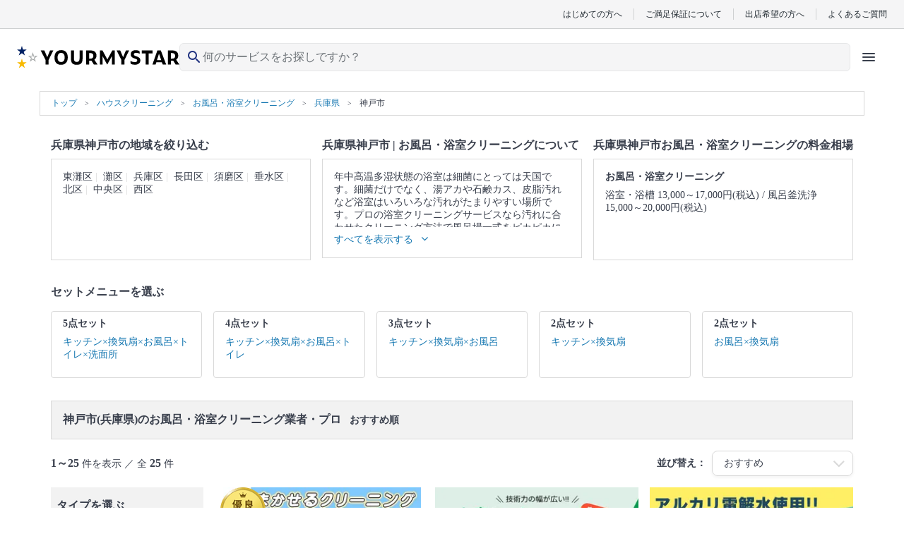

--- FILE ---
content_type: text/html; charset=UTF-8
request_url: https://yourmystar.jp/c0_1/c1_5/a0_100000988/a1_100000989/
body_size: 46808
content:
<!DOCTYPE html>
<html lang="ja">
<head prefix="og: http://ogp.me/ns# fb: http://ogp.me/ns/fb# article: http://ogp.me/ns/article#">
        
        <style type="text/css">*{border-collapse:collapse;color:#393f4c;font-family:HiraginoSans-W3,HG丸ゴシックM-PRO,Hiragino Maru Gothic Pro,ヒラギノ丸ゴ Pro W4,メイリオ,Meiryo,MS P Gothic,ＭＳ Ｐゴシック,Osaka−等幅,Century Gothic;font-size:10px;margin:0;padding:0}p{word-break:break-word}li{list-style:none}a{color:#1a7ab3;cursor:pointer;text-decoration:none}a:visited{opacity:.5}a:active,a:focus,a:hover{text-decoration:underline}a:focus{outline:none}img{height:auto;max-width:100%}select{-webkit-appearance:none;appearance:none}select:focus{outline:none}textarea{-webkit-appearance:none;appearance:none}textarea:focus{outline:none}.element-latest-order-info-block{background-color:#e8f7ff;padding:8px 16px}.element-latest-order-info-block_order-info{align-items:center;display:flex}.element-latest-order-info-block_order-info .order-info-image-block{background-color:#f2f2f2;border-radius:50%;height:40px;margin-right:8px;overflow:hidden;position:relative;width:40px}.element-latest-order-info-block_order-info .order-info-image-block_image{left:50%;max-height:100%;max-width:100%;position:absolute;top:50%;transform:translate(-50%,-50%)}.element-latest-order-info-block_order-info .order-info-detail-block{align-items:center;display:flex;justify-content:space-between;width:calc(100% - 40px)}.element-latest-order-info-block_order-info .order-info-detail-block_info{color:#51a8dc}.element-latest-order-info-block_order-info .order-info-detail-block_info .order-working-date-block{color:inherit;font-size:1.2rem}.element-latest-order-info-block_order-info .order-info-detail-block_info .supplier-name-block{color:inherit;font-size:1.4rem;font-weight:700}.element-latest-order-info-block_order-info .order-info-detail-block_info:hover{color:#1a7ab3}.element-latest-order-info-block_order-info .order-info-detail-block_caret{height:24px;width:24px}.element-latest-order-info-block_order-info .order-info-detail-block_caret .order-info-caret-block{height:inherit;width:inherit;fill:#51a8dc;transform:rotate(90deg)}.btn-primary-lv1-normal{background-color:#51a8dc;border-radius:5px;box-shadow:0 4px 0 0 #1a7ab3;box-sizing:border-box;height:48px}.btn-primary-lv1-normal_button{color:#fff;cursor:pointer;font-size:1.8rem;height:inherit;width:100%}.btn-primary-lv1-normal_button:disabled{background:#b3b3b3;border-radius:5px;box-shadow:0 4px 0 0 #8c8c8c}.btn-primary-lv2-normal{background-color:#fff;border:1px solid #51a8dc;border-bottom:none;border-radius:5px;box-shadow:0 4px 0 0 #51a8dc;box-sizing:border-box;height:48px}.btn-primary-lv2-normal:hover{text-decoration:none}.btn-primary-lv2-normal_anchor-button,.btn-primary-lv2-normal_button{color:#51a8dc;cursor:pointer;font-size:1.8rem;height:inherit;width:100%}.btn-secondary-lv1-normal{background-color:#ff6f71;border-radius:5px;box-shadow:0 4px 0 0 #c34547;box-sizing:border-box;height:28px}.btn-secondary-lv1-normal_button{color:#fff;cursor:pointer;font-size:1.8rem;height:inherit;width:100%}.btn-secondary-lv2-normal{background-color:#fff;border:1px solid #ff6f71;border-bottom:none;border-radius:5px;box-shadow:0 4px 0 0 #ff6f71;box-sizing:border-box;height:28px}.btn-secondary-lv2-normal_button{color:#ff6f71;cursor:pointer;font-size:1.8rem;height:inherit;width:100%}.btn-primary-relivers-lv3{background-color:#b19d6d;border:1px solid #b49c66;border-radius:5px;box-shadow:0 4px 0 0 #8d7e58;box-sizing:border-box;height:48px}.btn-primary-relivers-lv3_button{color:inherit;cursor:pointer;font-size:1.2rem;font-weight:700;height:inherit;width:100%}.btn-disabled-lv2-normal{background-color:#fff;border:1px solid #d9d9d9;border-radius:5px;box-shadow:0 4px 0 0 #d9d9d9;box-sizing:border-box;height:48px}.btn-disabled-lv2-normal_button{color:#d9d9d9;cursor:pointer;font-size:1.8rem;height:inherit;width:100%}</style>
        
    
    
        <!-- Google Tag Manager -->
    <script>(function(w,d,s,l,i){w[l]=w[l]||[];w[l].push({'gtm.start':
    new Date().getTime(),event:'gtm.js'});var f=d.getElementsByTagName(s)[0],
    j=d.createElement(s),dl=l!='dataLayer'?'&l='+l:'';j.async=true;j.src=
    'https://www.googletagmanager.com/gtm.js?id='+i+dl;f.parentNode.insertBefore(j,f);
    })(window,document,'script','dataLayer','GTM-K6LG959');</script>
    <!-- End Google Tag Manager -->

    <meta charset="utf-8"/>    <meta name="viewport" content="width=device-width,initial-scale=0.65">
<title>神戸市(兵庫県)のお風呂・浴室クリーニング業者・プロ(25件)を料金・口コミ・特徴で比べて探す - ユアマイスター</title>
<meta name="description" content="神戸市(兵庫県)のお風呂・浴室クリーニングは費用・口コミで比較してプロを選べるユアマイスター！安心のお客さまご満足保証。クレカ・後払い決済。全国対応。豊富な写真で、プロのお掃除の方法や特徴が丸わかり。空いてる日程もひと目で確認！地域で評判のいい人気の神戸市(兵庫県)のお風呂・浴室クリーニング業者さんを選べます！"/><link href="/favicon.ico?1768784848" type="image/x-icon" rel="icon"/><link href="/favicon.ico?1768784848" type="image/x-icon" rel="shortcut icon"/>                <script type="text/javascript" src="//dynamic.criteo.com/js/ld/ld.js?a=57673" async="true"></script>
    <script type="text/javascript">
        window.criteo_q = window.criteo_q || [];
        window.criteo_q.push(
            { event: "setAccount", account: 57673 },
            { event: "setSiteType", type: "d" },

                            { event: "setEmail", email: "" },
            
            
                                            JSON.parse('{"event":"viewList","item":[61572,63108,54823]}')
                    );
    </script>
                <!-- Twitter universal website tag code -->
<script>
    !function(e,t,n,s,u,a){e.twq||(s=e.twq=function(){s.exe?s.exe.apply(s,arguments):s.queue.push(arguments);
    },s.version='1.1',s.queue=[],u=t.createElement(n),u.async=!0,u.src='//static.ads-twitter.com/uwt.js',
    a=t.getElementsByTagName(n)[0],a.parentNode.insertBefore(u,a))}(window,document,'script');
    // Insert Twitter Pixel ID and Standard Event data below
    twq('init','o1u96');
    twq('track','PageView');
    </script>
<!-- End Twitter universal website tag code -->
        <script>
  !function(f,b,e,v,n,t,s)
  {if(f.fbq)return;n=f.fbq=function(){n.callMethod?
  n.callMethod.apply(n,arguments):n.queue.push(arguments)};
  if(!f._fbq)f._fbq=n;n.push=n;n.loaded=!0;n.version='2.0';
  n.queue=[];t=b.createElement(e);t.async=!0;
  t.src=v;s=b.getElementsByTagName(e)[0];
  s.parentNode.insertBefore(t,s)}(window, document,'script',
  'https://connect.facebook.net/en_US/fbevents.js');
  fbq('init', '669466106871828');
  fbq('trackSingle', '669466106871828', 'PageView');
      </script>
<noscript>
  <img height="1" width="1" style="display:none"
  src="https://www.facebook.com/tr?id=669466106871828&ev=PageView&noscript=1"
/>
</noscript>

        <link rel="preload" href="https://cdn.jsdelivr.net/npm/font-awesome@4.7.0/css/font-awesome.min.css" integrity="sha384-wvfXpqpZZVQGK6TAh5PVlGOfQNHSoD2xbE+QkPxCAFlNEevoEH3Sl0sibVcOQVnN" crossorigin="anonymous" as="style" onload="this.onload=null;this.rel='stylesheet'">
    <noscript><link rel="stylesheet" href="https://cdn.jsdelivr.net/npm/font-awesome@4.7.0/css/font-awesome.min.css" integrity="sha384-wvfXpqpZZVQGK6TAh5PVlGOfQNHSoD2xbE+QkPxCAFlNEevoEH3Sl0sibVcOQVnN" crossorigin="anonymous"></noscript>

        <link rel="stylesheet" href="https://cdn.jsdelivr.net/npm/slick-carousel@1.6.0/slick/slick.css" integrity="sha256-2RdmDD1veq0y68SwASxtC7hKE+IBoBLjNLzKS59Ghsk=" crossorigin="anonymous"/><link rel="stylesheet" href="https://p.ymcdn.jp/pu/yourmystar.jp/php/css/slick/slick-theme.css?1768784848"/><link rel="stylesheet" href="https://p.ymcdn.jp/pu/yourmystar.jp/php/css/SearchResult/visit-order-index.pc.css?1768784922"/><link rel="stylesheet" href="https://p.ymcdn.jp/pu/yourmystar.jp/php/css/element-service-ranking.pc.css?1768784922"/>
    
        <script src="https://cdn.jsdelivr.net/npm/jquery@3.3.1/dist/jquery.min.js" integrity="sha256-FgpCb/KJQlLNfOu91ta32o/NMZxltwRo8QtmkMRdAu8=" crossorigin="anonymous"></script>
    <script src="https://cdn.jsdelivr.net/npm/vue@2.6.14/dist/vue.min.js" integrity="sha256-kXTEJcRFN330VirZFl6gj9+UM6gIKW195fYZeR3xDhc=" crossorigin="anonymous"></script>
    <script src="https://p.ymcdn.jp/pu/yourmystar.jp/php/js/vendor-chunk.js?1768784941"></script>
    
    
            <link rel="canonical" href="https://yourmystar.jp/c0_1/c1_5/a0_100000988/a1_100000989/">
    
    
    
    
    <meta property="og:url" content="https://yourmystar.jp/c0_1/c1_5/a0_100000988/a1_100000989/" />
<meta property="og:title" content="神戸市(兵庫県)のお風呂・浴室クリーニング業者・プロ(25件)を料金・口コミ・特徴で比べて探す - ユアマイスター" />
<meta property="og:type" content="website" />
    <meta property="og:image" content="https://p.ymcdn.jp/pu/yourmystar.jp/php/img/common/ym-default-ogp.png" />
<meta property="og:site_name" content="ユアマイスター" />
<meta property="og:description" content="神戸市(兵庫県)のお風呂・浴室クリーニングは費用・口コミで比較してプロを選べるユアマイスター！安心のお客さまご満足保証。クレカ・後払い決済。全国対応。豊富な写真で、プロのお掃除の方法や特徴が丸わかり。空いてる日程もひと目で確認！地域で評判のいい人気の神戸市(兵庫県)のお風呂・浴室クリーニング業者さんを選べます！" />

    <!-- Facebook用設定 -->
<meta property="fb:app_id" content="215394565579559" />
<meta name="facebook-domain-verification" content="py1viiwvtkb86ue3skt009xtv9bzhf" />
    <!-- ※Twitter共通設定 -->
<meta name="twitter:card" content="summary" />                            <script type="application/ld+json">
            [{"@context":"http://schema.org","@type":"WebSite","name":"ユアマイスター","url":"https://yourmystar.jp/"},{"@context":"http://schema.org","@type":"Corporation","name":"ユアマイスター株式会社","telephone":"0364278713","email":"contact@yourmystar.jp","url":"https://corp.yourmystar.jp/","address":{"@type":"PostalAddress","name":"東京都目黒区東山3丁目15-1 出光池尻ビル3階"}}]        </script>
        
    <meta name="norton-safeweb-site-verification" content="48v2m4jkc6b5adubhrw0vbj365tgi8lc8qdy-h6rz1ooq1gt9ia191710e5kpnvhqta-9xgluowd-q43n8anl3fd9ttnzqihgcjs2cd9amod5bzxms5fukll68kvynlx" />

                <script>!function(n){if(!window[n]){var o=window[n]=function(){var n=[].slice.call(arguments);return o.x?o.x.apply(0,n):o.q.push(n)};o.q=[],o.i=Date.now(),o.allow=function(){o.o="allow"},o.deny=function(){o.o="deny"}}}("krt")</script>
    <script async src="https://cdn-edge.karte.io/207e65e7fee5096d159d4969f356dbd9/edge.js"></script>
    
    <link rel="preload" type="font/woff2" href="https://p.ymcdn.jp/pu/yourmystar.jp/php/fonts/MaterialIconsRound-Regular.woff2" as="font" crossorigin="anonymous">
    </head>

    <body class="pc">
                                <noscript><iframe src="https://www.googletagmanager.com/ns.html?id=GTM-K6LG959"
                              height="0" width="0" style="display:none;visibility:hidden"></iframe></noscript>
                    
        <link rel="stylesheet" href="https://p.ymcdn.jp/pu/yourmystar.jp/php/css/tailwind.css?1768784944"/><!-- ヘッダー -->
<header class="reset sticky z-30 top-0 border-b border-gray-50 bg-white text-gray-900 lg:static lg:border-b-0 ">
    <!-- row1 -->
  <div class="mx-auto hidden border-b border-gray-200 bg-gray-50 py-3 px-6 lg:block">
      <ul class="flex items-center justify-end divide-x divide-gray-200 leading-none">
          <li><a href="/explanation/" class="px-4 font-sans text-gray-900 text-xs">はじめての方へ</a></li>
          <li><a href="/campaigns/satisfaction-guarantee/" class="px-4 font-sans text-gray-900 text-xs">ご満足保証について</a></li>
          <li><a href="/partner/" class="px-4 font-sans text-gray-900 text-xs">出店希望の方へ</a></li>
          <li>
              <a href="https://yourmystar.my.site.com/usersupport/s/" class="pl-4 font-sans text-gray-900 text-xs">よくあるご質問</a>
          </li>
      </ul>
  </div>
  <!-- /row1 -->
    <!-- row2 -->
  <script src="https://p.ymcdn.jp/pu/yourmystar.jp/php/js/header/HeaderIcons.js?1768784941" defer="defer"></script>  <div id="header-icons" class="min-h-[48px] lg:h-[64px]">
    <script id="header-icons-template" type="text/x-template">
      <HeaderIcons :hide-navi="false" sirius-url="https://api.yourmystar.jp" prefecture-id="">
          <!--出店LP用に右側のアイコンを変える-->
                </HeaderIcons>
    </script>
  </div>
</header>
<!-- /ヘッダー -->

                
        <div class="container-block">
            


    <script type="application/ld+json">
        {"@context":"https://schema.org","@type":"BreadcrumbList","name":"パンくずリスト","itemListElement":[{"@type":"ListItem","position":1,"name":"トップ","item":"https://yourmystar.jp/"},{"@context":"https://schema.org","@type":"ListItem","position":2,"name":"ハウスクリーニング","item":"https://yourmystar.jp/c0_1/"},{"@context":"https://schema.org","@type":"ListItem","position":3,"name":"お風呂・浴室クリーニング","item":"https://yourmystar.jp/c0_1/c1_5/"},{"@context":"https://schema.org","@type":"ListItem","position":4,"name":"兵庫県","item":"https://yourmystar.jp/c0_1/c1_5/a0_100000988/"},{"@context":"https://schema.org","@type":"ListItem","position":5,"name":"神戸市","item":"https://yourmystar.jp/c0_1/c1_5/a0_100000988/a1_100000989/"}]}    </script>

<div class="element-breadcrumb-block">
    <div class="element-breadcrumb-block_breadcrumb-list">
        <ol class="breadcrumb-list-block">
            <li class="breadcrumb-list-block_link breadcrumb-list-block_link__top-link">
                <a class="breadcrumb-link-block" href="/">
                    <span class="breadcrumb-link-block_name">トップ</span>
                </a>
            </li>
                                                <li class="breadcrumb-list-block_link">
                        <a class="breadcrumb-link-block" href="/c0_1/">
                            <span class="breadcrumb-link-block_name" itemprop="title">ハウスクリーニング</span>
                        </a>
                    </li>
                                                                <li class="breadcrumb-list-block_link">
                        <a class="breadcrumb-link-block" href="/c0_1/c1_5/">
                            <span class="breadcrumb-link-block_name" itemprop="title">お風呂・浴室クリーニング</span>
                        </a>
                    </li>
                                                                <li class="breadcrumb-list-block_link">
                        <a class="breadcrumb-link-block" href="/c0_1/c1_5/a0_100000988/">
                            <span class="breadcrumb-link-block_name" itemprop="title">兵庫県</span>
                        </a>
                    </li>
                                                                                    <li class="breadcrumb-list-block_link">
                        <span class="breadcrumb-name-block">神戸市</span>
                    </li>
                                    </ol>
    </div>
</div>

<aside class="top-contents-block ">
    <div class="top-contents-block_contents top-contents-block_contents__shrink-margin-bottom">
                                                    <div class="contents-block">
                    <h2 class="contents-block_title">兵庫県神戸市の地域を絞り込む</h2>
                    <div class="contents-block_box " data-element-class="contents-box">
                        <div class="area-box-block" data-element-class="height-change-target">
                            <div class="area-box-block_link" data-element-class="hide-items">
                                                                    <a class="area-name-block" href="/c0_1/c1_5/a0_100000988/a1_100000989/a2_100000990/">東灘区</a>
                                                                    <a class="area-name-block" href="/c0_1/c1_5/a0_100000988/a1_100000989/a2_100000991/">灘区</a>
                                                                    <a class="area-name-block" href="/c0_1/c1_5/a0_100000988/a1_100000989/a2_100000992/">兵庫区</a>
                                                                    <a class="area-name-block" href="/c0_1/c1_5/a0_100000988/a1_100000989/a2_100000993/">長田区</a>
                                                                    <a class="area-name-block" href="/c0_1/c1_5/a0_100000988/a1_100000989/a2_100000994/">須磨区</a>
                                                                    <a class="area-name-block" href="/c0_1/c1_5/a0_100000988/a1_100000989/a2_100000995/">垂水区</a>
                                                                    <a class="area-name-block" href="/c0_1/c1_5/a0_100000988/a1_100000989/a2_100000996/">北区</a>
                                                                    <a class="area-name-block" href="/c0_1/c1_5/a0_100000988/a1_100000989/a2_100000997/">中央区</a>
                                                                    <a class="area-name-block" href="/c0_1/c1_5/a0_100000988/a1_100000989/a2_100000998/">西区</a>
                                                            </div>
                        </div>
                        <div class="show-more-btn-block" data-element-id="area-box" data-element-class="show-more-btn-area">
                            <span class="show-more-btn-block_text" data-element-class="show-more-btn-text">すべてを表示する</span>
                            <i class="show-more-btn-block_icon fa fa-angle-down" aria-hidden="true" data-element-class="show-more-btn-icon"></i>
                        </div>
                    </div>
                </div>
                    
                    <div class="contents-block">
                <h2 class="contents-block_title">
                                            兵庫県神戸市 |
                                        お風呂・浴室クリーニングについて
                </h2>
                <div class="contents-block_box" data-element-class="contents-box">
                    <div class="category-description-block" data-element-class="height-change-target">
                        <div class="category-description-block_text" data-element-class="hide-items">
                                                            <p class="description-text-block">年中高温多湿状態の浴室は細菌にとっては天国です。細菌だけでなく、湯アカや石鹸カス、皮脂汚れなど浴室はいろいろな汚れがたまりやすい場所です。プロの浴室クリーニングサービスなら汚れに合わせたクリーニング方法で風呂場一式をピカピカに仕上げます。</p>
                            
                                                            <p class="description-text-block">▼表示価格に含まれるお風呂・浴室クリーニングの作業範囲</p>
                                <p class="description-text-block">浴槽 / 蛇口 / シャワー / 天井 / 壁 / 床 / 扉 / 照明 / 換気扇 / 排水口 / トイレ・洗面台(3点ユニットの場合) / 作業場所の簡易清掃</p>
                                                                                                                    <p class="description-text-block">
                                    お風呂・浴室クリーニング のプロは
                                    <a href="/c0_1/c1_5/suppliers/" class="description-text-block_link">店舗一覧</a>からも探すことができます。
                                    <a href="/c0_1/c1_5/reviews/" class="description-text-block_link">口コミ</a>もご参照ください。<br>
                                    ※本ページでは一部プロモーションを含む場合があります。
                                </p>
                                                    </div>
                    </div>

                    <div class="show-more-btn-block" data-element-class="show-more-btn-area">
                        <span class="show-more-btn-block_text" data-element-class="show-more-btn-text">すべてを表示する</span>
                        <i class="show-more-btn-block_icon fa fa-angle-down" aria-hidden="true" data-element-class="show-more-btn-icon"></i>
                    </div>

                </div>
            </div>
        
                    <div class="contents-block">
                <h2 class="contents-block_title" id="marketPrice">
                    兵庫県神戸市お風呂・浴室クリーニングの料金相場
                </h2>
                                    <div class="contents-block_box" data-element-class="contents-box">
                        <div class="market-price-block" data-element-class="height-change-target">
                            <div class="market-price-block_description" data-element-class="hide-items">
                                                                    <p class="category-name-block">お風呂・浴室クリーニング</p>
                                    <p class="price-block">
                                                                                    <span class="price-block_price">浴室・浴槽 13,000～17,000円(税込)</span>
                                                                                    <span class="price-block_price">風呂釜洗浄 15,000～20,000円(税込)</span>
                                                                            </p>
                                                            </div>
                        </div>
                        <div class="show-more-btn-block" data-element-class="show-more-btn-area">
                            <span class="show-more-btn-block_text" data-element-class="show-more-btn-text">すべてを表示する</span>
                            <i class="show-more-btn-block_icon fa fa-angle-down" aria-hidden="true" data-element-class="show-more-btn-icon"></i>
                        </div>
                    </div>
                                <script>
                    $('.contents-block_title').css('height', $('#marketPrice').height());
                </script>
            </div>
            </div>
</aside>

    <div class="set-menu-banner-block ">
        <p class="set-menu-banner-block_top-text">セットメニューを選ぶ</p>

        <div class="set-menu-banner-block_banner">
                                                <div class="set-menu-banner-detail-block">
                        <a class="set-menu-banner-detail-block_link" href="/c0_1/c1_9/c2_48/c3_11/a0_100000988/a1_100000989/">
                            <p class="set-name-block">5点セット</p>
                            <p class="set-name-detail-block">キッチン×換気扇×お風呂×トイレ×洗面所</p>
                        </a>
                    </div>
                                                                <div class="set-menu-banner-detail-block">
                        <a class="set-menu-banner-detail-block_link" href="/c0_1/c1_9/c2_126/c3_600/a0_100000988/a1_100000989/">
                            <p class="set-name-block">4点セット</p>
                            <p class="set-name-detail-block">キッチン×換気扇×お風呂×トイレ</p>
                        </a>
                    </div>
                                                                <div class="set-menu-banner-detail-block">
                        <a class="set-menu-banner-detail-block_link" href="/c0_1/c1_9/c2_125/c3_599/a0_100000988/a1_100000989/">
                            <p class="set-name-block">3点セット</p>
                            <p class="set-name-detail-block">キッチン×換気扇×お風呂</p>
                        </a>
                    </div>
                                                                <div class="set-menu-banner-detail-block">
                        <a class="set-menu-banner-detail-block_link" href="/c0_1/c1_9/c2_49/c3_12/a0_100000988/a1_100000989/">
                            <p class="set-name-block">2点セット</p>
                            <p class="set-name-detail-block">キッチン×換気扇</p>
                        </a>
                    </div>
                                                                <div class="set-menu-banner-detail-block">
                        <a class="set-menu-banner-detail-block_link" href="/c0_1/c1_9/c2_216/c3_1767/a0_100000988/a1_100000989/">
                            <p class="set-name-block">2点セット</p>
                            <p class="set-name-detail-block">お風呂×換気扇</p>
                        </a>
                    </div>
                                    </div>
    </div>


<div class="search-result-block" data-element-class="scroll-target" data-scroll-position-name="search-result-block">
    <div class="search-result-block_title">
        <h1 class="search-result-title-block">
            <span class="search-result-title-block_emphasis">神戸市(兵庫県)のお風呂・浴室クリーニング業者・プロ</span>&nbsp;おすすめ順        </h1>
    </div>

    <div class="search-result-block_result">
        <div class="search-result-info-block">
            <p class="search-result-info-block_hit-count">
                                    <span class="text-bold-block">1～25</span> 件を表示 ／ 全 <span class="text-bold-block">25</span> 件
                            </p>

            <div class="search-result-info-block_selected-condition">
                <p class="condition-text-block">並び替え：</p>
                <div class="selector-block ">
                    <select class="selector-block_select-box " data-element-id="select-condition">
                        <option data-search-url="/c0_1/c1_5/a0_100000988/a1_100000989/" selected>
                            おすすめ
                        </option>
                        <option data-search-url="/c0_1/c1_5/a0_100000988/a1_100000989/?tab_selected=weekly_order_count_desc&sort=weekly_order_count_desc" >
                            ランキング
                        </option>
                        <option data-search-url="/c0_1/c1_5/a0_100000988/a1_100000989/?tab_selected=price_asc&sort=minimum_price_asc" >
                            価格が安い
                        </option>
                        <option data-search-url="/c0_1/c1_5/a0_100000988/a1_100000989/?tab_selected=price_desc&sort=minimum_price_desc" >
                            価格が高い
                        </option>
                        <option data-search-url="/c0_1/c1_5/a0_100000988/a1_100000989/?tab_selected=review_score_desc&sort=review_score_desc" >
                            口コミ評価が高い
                        </option>
                        <option data-search-url="/c0_1/c1_5/a0_100000988/a1_100000989/?tab_selected=review_count_desc&sort=review_count_desc" >
                            口コミ件数が多い
                        </option>
                    </select>
                    <p class="selector-block_caret">
                        <i class="caret-icon-block fa fa-2x fa-angle-down " aria-hidden="true"></i>
                    </p>
                </div>
            </div>
        </div>
    </div>

    <div class="search-result-block_detail" data-element-id="search-result-containar">
        <div data-element-id="floating-navi-initial-position"></div>
        <div class="empty-left-navi-block empty-left-navi-block__hidden" data-element-id="empty-left-navi"></div>
        <div class="left-navi-block" data-element-id="floating-left-navi">
            <div class="left-navi-block_selector">
                <h3 class="selector-title-block">タイプを選ぶ</h3>
                <div class="selector-tooltip-balloon-block select-category-block" data-element-class="choose-type">
                    <p class="select-category-block_selected-category-name ">選択中の条件：お風呂・浴室クリーニング</p>
                    <div class="select-category-block_contents select-category-block_contents__default select-category-block_contents__set">
                                                    <div class="select-set-category-block">
                                <div class="select-set-category-block_set">
                                    <p class="set-name-block">
                                        5点セット
                                        <p class="set-price-block">
                                            料金相場：43,000円〜
                                        </p>
                                    </p>
                                                                        <a
                                        href="/c0_1/c1_9/c2_48/c3_11/a0_100000988/a1_100000989/"
                                        class="set-menu-category-block "
                                        style="text-decoration: none;"
                                    >
                                        <div class="set-menu-category-block_wrap-category">
                                            <svg role="image" class="image-block">
                                                <use xlink:href="/img/sprite/category-icons.svg?1768784849#medium-category-3" />
                                            </svg>
                                            <p class="name-block">
                                                キッチン
                                            </p>
                                        </div>
                                        <div class="set-menu-category-block_plus">
                                            ＋
                                        </div>
                                        <div class="set-menu-category-block_wrap-category">
                                            <svg role="image" class="image-block">
                                                <use xlink:href="/img/sprite/category-icons.svg?1768784849#medium-category-4" />
                                            </svg>
                                            <p class="name-block">
                                                換気扇
                                            </p>
                                        </div>
                                        <div class="set-menu-category-block_plus">
                                            ＋
                                        </div>
                                        <div class="set-menu-category-block_wrap-category">
                                            <svg role="image" class="image-block">
                                                <use xlink:href="/img/sprite/category-icons.svg?1768784849#medium-category-5" />
                                            </svg>
                                            <p class="name-block">
                                                お風呂
                                            </p>
                                        </div>
                                        <div class="set-menu-category-block_plus">
                                            ＋
                                        </div>
                                        <div class="set-menu-category-block_wrap-category">
                                            <svg role="image" class="image-block">
                                                <use xlink:href="/img/sprite/category-icons.svg?1768784849#medium-category-7" />
                                            </svg>
                                            <p class="name-block">
                                                トイレ
                                            </p>
                                        </div>
                                        <div class="set-menu-category-block_plus">
                                            ＋
                                        </div>
                                        <div class="set-menu-category-block_wrap-category">
                                            <svg role="image" class="image-block">
                                                <use xlink:href="/img/sprite/category-icons.svg?1768784849#medium-category-6" />
                                            </svg>
                                            <p class="name-block">
                                                洗面所
                                            </p>
                                        </div>
                                    </a>
                                </div>
                                <div class="select-set-category-block_set">
                                    <p class="set-name-block">
                                        4点セット
                                        <p class="set-price-block">
                                            料金相場：39,000円〜
                                        </p>
                                    </p>
                                                                        <a
                                        href="/c0_1/c1_9/c2_126/c3_600/a0_100000988/a1_100000989/"
                                        class="set-menu-category-block "
                                        style="text-decoration: none;"
                                    >
                                        <div class="set-menu-category-block_wrap-category">
                                            <svg role="image" class="image-block">
                                                <use xlink:href="/img/sprite/category-icons.svg?1768784849#medium-category-3" />
                                            </svg>
                                            <p class="name-block">
                                                キッチン
                                            </p>
                                        </div>
                                        <div class="set-menu-category-block_plus">
                                            ＋
                                        </div>
                                        <div class="set-menu-category-block_wrap-category">
                                            <svg role="image" class="image-block">
                                                <use xlink:href="/img/sprite/category-icons.svg?1768784849#medium-category-4" />
                                            </svg>
                                            <p class="name-block">
                                                換気扇
                                            </p>
                                        </div>
                                        <div class="set-menu-category-block_plus">
                                            ＋
                                        </div>
                                        <div class="set-menu-category-block_wrap-category">
                                            <svg role="image" class="image-block">
                                                <use xlink:href="/img/sprite/category-icons.svg?1768784849#medium-category-5" />
                                            </svg>
                                            <p class="name-block">
                                                お風呂
                                            </p>
                                        </div>
                                        <div class="set-menu-category-block_plus">
                                            ＋
                                        </div>
                                        <div class="set-menu-category-block_wrap-category">
                                            <svg role="image" class="image-block">
                                                <use xlink:href="/img/sprite/category-icons.svg?1768784849#medium-category-7" />
                                            </svg>
                                            <p class="name-block">
                                                トイレ
                                            </p>
                                        </div>
                                        <div class="set-menu-category-block_plus">
                                                                                    </div>
                                        <div class="set-menu-category-block_wrap-category">
                                                                                    </div>
                                    </a>
                                </div>
                            </div>
                            <div class="select-set-category-block">
                                <div class="select-set-category-block_set">
                                    <p class="set-name-block">
                                        3点セット
                                        <p class="set-price-block">
                                            料金相場：33,000円〜
                                        </p>
                                    </p>
                                                                        <a
                                        href="/c0_1/c1_9/c2_125/c3_599/a0_100000988/a1_100000989/"
                                        class="set-menu-category-block "
                                        style="text-decoration: none;"
                                    >
                                        <div class="set-menu-category-block_wrap-category">
                                            <svg role="image" class="image-block">
                                                <use xlink:href="/img/sprite/category-icons.svg?1768784849#medium-category-3" />
                                            </svg>
                                            <p class="name-block">
                                                キッチン
                                            </p>
                                        </div>
                                        <div class="set-menu-category-block_plus">
                                            ＋
                                        </div>
                                        <div class="set-menu-category-block_wrap-category">
                                            <svg role="image" class="image-block">
                                                <use xlink:href="/img/sprite/category-icons.svg?1768784849#medium-category-4" />
                                            </svg>
                                            <p class="name-block">
                                                換気扇
                                            </p>
                                        </div>
                                        <div class="set-menu-category-block_plus">
                                            ＋
                                        </div>
                                        <div class="set-menu-category-block_wrap-category">
                                            <svg role="image" class="image-block">
                                                <use xlink:href="/img/sprite/category-icons.svg?1768784849#medium-category-5" />
                                            </svg>
                                            <p class="name-block">
                                                お風呂
                                            </p>
                                        </div>
                                        <div class="set-menu-category-block_plus">
                                                                                    </div>
                                        <div class="set-menu-category-block_wrap-category">
                                                                                    </div>
                                        <div class="set-menu-category-block_plus">
                                                                                    </div>
                                        <div class="set-menu-category-block_wrap-category">
                                                                                    </div>
                                    </a>
                                </div>
                                <div class="select-set-category-block_set">
                                    <p class="set-name-block">
                                        2点セット<br>
                                    </p>
                                    <div class="set-price-half-box">
                                        <span class="set-price-half-box_price">
                                            料金相場：23,000円〜
                                        </span>
                                    </div>
                                    <div class="set-price-half-box">
                                        <span class="set-price-half-box_price">
                                            料金相場：17,000円〜
                                        </span>
                                    </div>
                                    
                                    <a
                                        href="/c0_1/c1_9/c2_49/c3_12/a0_100000988/a1_100000989/"
                                        class="set-menu-category-block set-menu-category-block__half "
                                        style="text-decoration: none;"
                                    >
                                        <div class="set-menu-category-block_wrap-category">
                                            <svg role="image" class="image-block">
                                                <use xlink:href="/img/sprite/category-icons.svg?1768784849#medium-category-3" />
                                            </svg>
                                            <p class="name-block">
                                                キッチン
                                            </p>
                                        </div>
                                        <div class="set-menu-category-block_plus">
                                            ＋
                                        </div>
                                        <div class="set-menu-category-block_wrap-category">
                                            <svg role="image" class="image-block">
                                                <use xlink:href="/img/sprite/category-icons.svg?1768784849#medium-category-4" />
                                            </svg>
                                            <p class="name-block">
                                                換気扇
                                            </p>
                                        </div>
                                    </a>
                                                                        <a
                                        href="/c0_1/c1_9/c2_216/c3_1767/a0_100000988/a1_100000989/"
                                        class="set-menu-category-block set-menu-category-block__half "
                                        style="text-decoration: none;"
                                    >
                                        <div class="set-menu-category-block_wrap-category">
                                            <svg role="image" class="image-block">
                                                <use xlink:href="/img/sprite/category-icons.svg?1768784849#medium-category-5" />
                                            </svg>
                                            <p class="name-block">
                                                お風呂
                                            </p>
                                        </div>
                                        <div class="set-menu-category-block_plus">
                                            ＋
                                        </div>
                                        <div class="set-menu-category-block_wrap-category">
                                            <svg role="image" class="image-block">
                                                <use xlink:href="/img/sprite/category-icons.svg?1768784849#medium-category-4" />
                                            </svg>
                                            <p class="name-block">
                                                換気扇
                                            </p>
                                        </div>
                                    </a>
                                </div>
                            </div>
                                            </div>
                </div>

                <div class="selector-box-block " data-element-class="show-tooltip-button" data-target-balloon="choose-type">
                    <p class="selector-box-block_text">お風呂・浴室クリーニング</p>
                    <p class="selector-box-block_caret">
                        <i class="selector-caret-block fa fa-angle-right fa-2x" aria-hidden="true"></i>
                    </p>
                </div>
            </div>

            <div class="left-navi-block_selector">
                <h3 class="selector-title-block">エリアを選ぶ</h3>
                <div class="selector-tooltip-balloon-block select-area-block" data-element-class="choose-area">
                                                                                                    <div class="select-area-block_top">
                                <p class="select-area-title-block">選択中の条件：兵庫県神戸市</p>
                                <div class="select-area-link-block">
                                    <a class="select-area-link-block_link" href="/c0_1/c1_5/a0_100000988/">
                                        都道府県へ戻る
                                        <i class="caret-block fa fa-angle-right fa-2x" aria-hidden="true"></i>
                                    </a>
                                </div>
                            </div>
                            <div class="select-area-block_all-areas">
                                <div class="area-link-block">
                                                                            <a class="area-link-block_link" href="/c0_1/c1_5/a0_100000988/a1_100000989/a2_100000990/">東灘区</a>
                                                                            <a class="area-link-block_link" href="/c0_1/c1_5/a0_100000988/a1_100000989/a2_100000991/">灘区</a>
                                                                            <a class="area-link-block_link" href="/c0_1/c1_5/a0_100000988/a1_100000989/a2_100000992/">兵庫区</a>
                                                                            <a class="area-link-block_link" href="/c0_1/c1_5/a0_100000988/a1_100000989/a2_100000993/">長田区</a>
                                                                            <a class="area-link-block_link" href="/c0_1/c1_5/a0_100000988/a1_100000989/a2_100000994/">須磨区</a>
                                                                            <a class="area-link-block_link" href="/c0_1/c1_5/a0_100000988/a1_100000989/a2_100000995/">垂水区</a>
                                                                            <a class="area-link-block_link" href="/c0_1/c1_5/a0_100000988/a1_100000989/a2_100000996/">北区</a>
                                                                            <a class="area-link-block_link" href="/c0_1/c1_5/a0_100000988/a1_100000989/a2_100000997/">中央区</a>
                                                                            <a class="area-link-block_link" href="/c0_1/c1_5/a0_100000988/a1_100000989/a2_100000998/">西区</a>
                                                                    </div>
                            </div>
                                                            </div>

                <div class="selector-box-block selector-box-block__selected" data-element-class="show-tooltip-button" data-target-balloon="choose-area">
                    <p class="selector-box-block_text">
                                                    兵庫県神戸市                                            </p>
                    <p class="selector-box-block_caret">
                        <i class="selector-caret-block fa fa-angle-right fa-2x" aria-hidden="true"></i>
                    </p>
                </div>
            </div>

            <div class="left-navi-block_selector">
                <h3 class="selector-title-block">日づけを選ぶ</h3>
                <div class="selector-tooltip-balloon-block select-free-date-block" data-element-class="choose-schedule">
                                        <div class="select-free-date-block_calendars">
                                                                            
                            <div class="previous-next-link-block " data-element-class="previous-next-link" data-month="1">
                                <p class="previous-next-link-block_link previous-next-link-block_link__disabled" data-element-class="schedule-previous-month-2026-01-01">
                                    <i class="previous-next-icon-block  previous-next-icon-block__disabled fa fa-angle-left" aria-hidden="true"></i>
                                </p>
                                <p class="previous-next-link-block_link " data-element-class="schedule-next-month-2026-01-01">
                                    <i class="previous-next-icon-block  fa fa-angle-right" aria-hidden="true"></i>
                                </p>
                            </div>

                            <div class="calendar-block " data-index="0" data-month="1" data-element-class="free-date">

                                <p class="calendar-block_year-month">2026/01</p>

                                <table class="calendar-block_calendar" data-index="0" data-preferred-index="0">
                                    <thead>
                                    <tr class="day-of-the-week-block">
                                        <th class="day-of-the-week-block_week-day day-of-the-week-block_week-day__sunday">日</th>
                                        <th class="day-of-the-week-block_week-day">月</th>
                                        <th class="day-of-the-week-block_week-day">火</th>
                                        <th class="day-of-the-week-block_week-day">水</th>
                                        <th class="day-of-the-week-block_week-day">木</th>
                                        <th class="day-of-the-week-block_week-day">金</th>
                                        <th class="day-of-the-week-block_week-day day-of-the-week-block_week-day__saturday">土</th>
                                    </tr>
                                    </thead>
                                    <tbody>
                                    <tr class="week-block">
                                                                                                                                                                        <td class="week-block_day" data-day="28">
                                                                                                    <label class="date-block date-block__disabled">
                                                        <span class="date-block_date">
                                                                                                                        28                                                        </span>
                                                    </label>
                                                                                            </td>
                                            
                                                                                                                                                                            <td class="week-block_day" data-day="29">
                                                                                                    <label class="date-block date-block__disabled">
                                                        <span class="date-block_date">
                                                                                                                        29                                                        </span>
                                                    </label>
                                                                                            </td>
                                            
                                                                                                                                                                            <td class="week-block_day" data-day="30">
                                                                                                    <label class="date-block date-block__disabled">
                                                        <span class="date-block_date">
                                                                                                                        30                                                        </span>
                                                    </label>
                                                                                            </td>
                                            
                                                                                                                                                                            <td class="week-block_day" data-day="31">
                                                                                                    <label class="date-block date-block__disabled">
                                                        <span class="date-block_date">
                                                                                                                        31                                                        </span>
                                                    </label>
                                                                                            </td>
                                            
                                                                                                                                                                            <td class="week-block_day" data-day="1">
                                                                                                    <label class="date-block date-block__disabled">
                                                        <span class="date-block_date">
                                                                                                                        1                                                        </span>
                                                    </label>
                                                                                            </td>
                                            
                                                                                                                                                                            <td class="week-block_day" data-day="2">
                                                                                                    <label class="date-block date-block__disabled">
                                                        <span class="date-block_date">
                                                                                                                        2                                                        </span>
                                                    </label>
                                                                                            </td>
                                            
                                                                                                                                                                            <td class="week-block_day" data-day="3">
                                                                                                    <label class="date-block date-block__disabled">
                                                        <span class="date-block_date">
                                                                                                                        3                                                        </span>
                                                    </label>
                                                                                            </td>
                                            
                                                                                            </tr><tr class="week-block">
                                                                                                                                                                            <td class="week-block_day" data-day="4">
                                                                                                    <label class="date-block date-block__disabled">
                                                        <span class="date-block_date">
                                                                                                                        4                                                        </span>
                                                    </label>
                                                                                            </td>
                                            
                                                                                                                                                                            <td class="week-block_day" data-day="5">
                                                                                                    <label class="date-block date-block__disabled">
                                                        <span class="date-block_date">
                                                                                                                        5                                                        </span>
                                                    </label>
                                                                                            </td>
                                            
                                                                                                                                                                            <td class="week-block_day" data-day="6">
                                                                                                    <label class="date-block date-block__disabled">
                                                        <span class="date-block_date">
                                                                                                                        6                                                        </span>
                                                    </label>
                                                                                            </td>
                                            
                                                                                                                                                                            <td class="week-block_day" data-day="7">
                                                                                                    <label class="date-block date-block__disabled">
                                                        <span class="date-block_date">
                                                                                                                        7                                                        </span>
                                                    </label>
                                                                                            </td>
                                            
                                                                                                                                                                            <td class="week-block_day" data-day="8">
                                                                                                    <label class="date-block date-block__disabled">
                                                        <span class="date-block_date">
                                                                                                                        8                                                        </span>
                                                    </label>
                                                                                            </td>
                                            
                                                                                                                                                                            <td class="week-block_day" data-day="9">
                                                                                                    <label class="date-block date-block__disabled">
                                                        <span class="date-block_date">
                                                                                                                        9                                                        </span>
                                                    </label>
                                                                                            </td>
                                            
                                                                                                                                                                            <td class="week-block_day" data-day="10">
                                                                                                    <label class="date-block date-block__disabled">
                                                        <span class="date-block_date">
                                                                                                                        10                                                        </span>
                                                    </label>
                                                                                            </td>
                                            
                                                                                            </tr><tr class="week-block">
                                                                                                                                                                            <td class="week-block_day" data-day="11">
                                                                                                    <label class="date-block date-block__disabled">
                                                        <span class="date-block_date">
                                                                                                                        11                                                        </span>
                                                    </label>
                                                                                            </td>
                                            
                                                                                                                                                                            <td class="week-block_day" data-day="12">
                                                                                                    <label class="date-block date-block__disabled">
                                                        <span class="date-block_date">
                                                                                                                        12                                                        </span>
                                                    </label>
                                                                                            </td>
                                            
                                                                                                                                                                            <td class="week-block_day" data-day="13">
                                                                                                    <label class="date-block date-block__disabled">
                                                        <span class="date-block_date">
                                                                                                                        13                                                        </span>
                                                    </label>
                                                                                            </td>
                                            
                                                                                                                                                                            <td class="week-block_day" data-day="14">
                                                                                                    <label class="date-block date-block__disabled">
                                                        <span class="date-block_date">
                                                                                                                        14                                                        </span>
                                                    </label>
                                                                                            </td>
                                            
                                                                                                                                                                            <td class="week-block_day" data-day="15">
                                                                                                    <label class="date-block date-block__disabled">
                                                        <span class="date-block_date">
                                                                                                                        15                                                        </span>
                                                    </label>
                                                                                            </td>
                                            
                                                                                                                                                                            <td class="week-block_day" data-day="16">
                                                                                                    <label class="date-block date-block__disabled">
                                                        <span class="date-block_date">
                                                                                                                        16                                                        </span>
                                                    </label>
                                                                                            </td>
                                            
                                                                                                                                                                            <td class="week-block_day" data-day="17">
                                                                                                    <label class="date-block date-block__disabled">
                                                        <span class="date-block_date">
                                                                                                                        17                                                        </span>
                                                    </label>
                                                                                            </td>
                                            
                                                                                            </tr><tr class="week-block">
                                                                                                                                                                            <td class="week-block_day" data-day="18">
                                                                                                    <label class="date-block date-block__disabled">
                                                        <span class="date-block_date">
                                                                                                                        18                                                        </span>
                                                    </label>
                                                                                            </td>
                                            
                                                                                                                                                                            <td class="week-block_day" data-day="19">
                                                                                                    <label class="date-block date-block__disabled">
                                                        <span class="date-block_date">
                                                                                                                        19                                                        </span>
                                                    </label>
                                                                                            </td>
                                            
                                                                                                                                                                            <td class="week-block_day" data-day="20">
                                                                                                    <label class="date-block date-block__disabled">
                                                        <span class="date-block_date">
                                                                                                                        20                                                        </span>
                                                    </label>
                                                                                            </td>
                                            
                                                                                                                                                                            <td class="week-block_day" data-day="21">
                                                                                                    <label class="date-block date-block__disabled">
                                                        <span class="date-block_date">
                                                                                                                        21                                                        </span>
                                                    </label>
                                                                                            </td>
                                            
                                                                                                                                                                            <td class="week-block_day" data-day="22">
                                                                                                    <label class="date-block date-block__disabled">
                                                        <span class="date-block_date">
                                                                                                                        22                                                        </span>
                                                    </label>
                                                                                            </td>
                                            
                                                                                                                                                                            <td class="week-block_day" data-day="23">
                                                                                                    <label class="date-block date-block__disabled">
                                                        <span class="date-block_date">
                                                                                                                        23                                                        </span>
                                                    </label>
                                                                                            </td>
                                            
                                                                                                                                                                            <td class="week-block_day" data-day="24">
                                                                                                    <label class="date-block date-block__disabled">
                                                        <span class="date-block_date">
                                                                                                                        24                                                        </span>
                                                    </label>
                                                                                            </td>
                                            
                                                                                            </tr><tr class="week-block">
                                                                                                                                                                            <td class="week-block_day" data-day="25">
                                                                                                    <label class="date-block date-block__disabled">
                                                        <span class="date-block_date">
                                                                                                                        25                                                        </span>
                                                    </label>
                                                                                            </td>
                                            
                                                                                                                                                                            <td class="week-block_day" data-day="26">
                                                                                                    <label class="date-block date-block__disabled">
                                                        <span class="date-block_date">
                                                                                                                        26                                                        </span>
                                                    </label>
                                                                                            </td>
                                            
                                                                                                                                                                            <td class="week-block_day" data-day="27">
                                                                                                    <label class="date-block date-block__disabled">
                                                        <span class="date-block_date">
                                                                                                                        27                                                        </span>
                                                    </label>
                                                                                            </td>
                                            
                                                                                                                                                                            <td class="week-block_day" data-day="28">
                                                                                                    <input class="date-checkbox-block" data-element-class="checkbox-search-date" data-tag-id-param="" data-sort-param="?tab_selected=&amp;sort=" id="search-date-checkbox-20260128" type="checkbox" name="search_dates[]" value="20260128" >
                                                    <label class="date-block" for="search-date-checkbox-20260128">
                                                        <span class="date-block_date">
                                                                                                                        28                                                        </span>
                                                    </label>
                                                                                            </td>
                                            
                                                                                                                                                                            <td class="week-block_day" data-day="29">
                                                                                                    <input class="date-checkbox-block" data-element-class="checkbox-search-date" data-tag-id-param="" data-sort-param="?tab_selected=&amp;sort=" id="search-date-checkbox-20260129" type="checkbox" name="search_dates[]" value="20260129" >
                                                    <label class="date-block" for="search-date-checkbox-20260129">
                                                        <span class="date-block_date">
                                                                                                                        29                                                        </span>
                                                    </label>
                                                                                            </td>
                                            
                                                                                                                                                                            <td class="week-block_day" data-day="30">
                                                                                                    <input class="date-checkbox-block" data-element-class="checkbox-search-date" data-tag-id-param="" data-sort-param="?tab_selected=&amp;sort=" id="search-date-checkbox-20260130" type="checkbox" name="search_dates[]" value="20260130" >
                                                    <label class="date-block" for="search-date-checkbox-20260130">
                                                        <span class="date-block_date">
                                                                                                                        30                                                        </span>
                                                    </label>
                                                                                            </td>
                                            
                                                                                                                                                                            <td class="week-block_day" data-day="31">
                                                                                                    <input class="date-checkbox-block" data-element-class="checkbox-search-date" data-tag-id-param="" data-sort-param="?tab_selected=&amp;sort=" id="search-date-checkbox-20260131" type="checkbox" name="search_dates[]" value="20260131" >
                                                    <label class="date-block" for="search-date-checkbox-20260131">
                                                        <span class="date-block_date">
                                                                                                                        31                                                        </span>
                                                    </label>
                                                                                            </td>
                                            
                                                                                            </tr><tr class="week-block">
                                                                                                                        </tr>
                                    </tbody>
                                </table>
                            </div>
                                                                                
                            <div class="previous-next-link-block previous-next-link-block__hidden" data-element-class="previous-next-link" data-month="2">
                                <p class="previous-next-link-block_link " data-element-class="schedule-previous-month-2026-02-01">
                                    <i class="previous-next-icon-block  fa fa-angle-left" aria-hidden="true"></i>
                                </p>
                                <p class="previous-next-link-block_link " data-element-class="schedule-next-month-2026-02-01">
                                    <i class="previous-next-icon-block  fa fa-angle-right" aria-hidden="true"></i>
                                </p>
                            </div>

                            <div class="calendar-block " data-index="0" data-month="2" data-element-class="free-date">

                                <p class="calendar-block_year-month">2026/02</p>

                                <table class="calendar-block_calendar" data-index="0" data-preferred-index="0">
                                    <thead>
                                    <tr class="day-of-the-week-block">
                                        <th class="day-of-the-week-block_week-day day-of-the-week-block_week-day__sunday">日</th>
                                        <th class="day-of-the-week-block_week-day">月</th>
                                        <th class="day-of-the-week-block_week-day">火</th>
                                        <th class="day-of-the-week-block_week-day">水</th>
                                        <th class="day-of-the-week-block_week-day">木</th>
                                        <th class="day-of-the-week-block_week-day">金</th>
                                        <th class="day-of-the-week-block_week-day day-of-the-week-block_week-day__saturday">土</th>
                                    </tr>
                                    </thead>
                                    <tbody>
                                    <tr class="week-block">
                                                                                                                                                                        <td class="week-block_day" data-day="1">
                                                                                                    <input class="date-checkbox-block" data-element-class="checkbox-search-date" data-tag-id-param="" data-sort-param="?tab_selected=&amp;sort=" id="search-date-checkbox-20260201" type="checkbox" name="search_dates[]" value="20260201" >
                                                    <label class="date-block" for="search-date-checkbox-20260201">
                                                        <span class="date-block_date">
                                                                                                                        1                                                        </span>
                                                    </label>
                                                                                            </td>
                                            
                                                                                                                                                                            <td class="week-block_day" data-day="2">
                                                                                                    <input class="date-checkbox-block" data-element-class="checkbox-search-date" data-tag-id-param="" data-sort-param="?tab_selected=&amp;sort=" id="search-date-checkbox-20260202" type="checkbox" name="search_dates[]" value="20260202" >
                                                    <label class="date-block" for="search-date-checkbox-20260202">
                                                        <span class="date-block_date">
                                                                                                                        2                                                        </span>
                                                    </label>
                                                                                            </td>
                                            
                                                                                                                                                                            <td class="week-block_day" data-day="3">
                                                                                                    <input class="date-checkbox-block" data-element-class="checkbox-search-date" data-tag-id-param="" data-sort-param="?tab_selected=&amp;sort=" id="search-date-checkbox-20260203" type="checkbox" name="search_dates[]" value="20260203" >
                                                    <label class="date-block" for="search-date-checkbox-20260203">
                                                        <span class="date-block_date">
                                                                                                                        3                                                        </span>
                                                    </label>
                                                                                            </td>
                                            
                                                                                                                                                                            <td class="week-block_day" data-day="4">
                                                                                                    <input class="date-checkbox-block" data-element-class="checkbox-search-date" data-tag-id-param="" data-sort-param="?tab_selected=&amp;sort=" id="search-date-checkbox-20260204" type="checkbox" name="search_dates[]" value="20260204" >
                                                    <label class="date-block" for="search-date-checkbox-20260204">
                                                        <span class="date-block_date">
                                                                                                                        4                                                        </span>
                                                    </label>
                                                                                            </td>
                                            
                                                                                                                                                                            <td class="week-block_day" data-day="5">
                                                                                                    <input class="date-checkbox-block" data-element-class="checkbox-search-date" data-tag-id-param="" data-sort-param="?tab_selected=&amp;sort=" id="search-date-checkbox-20260205" type="checkbox" name="search_dates[]" value="20260205" >
                                                    <label class="date-block" for="search-date-checkbox-20260205">
                                                        <span class="date-block_date">
                                                                                                                        5                                                        </span>
                                                    </label>
                                                                                            </td>
                                            
                                                                                                                                                                            <td class="week-block_day" data-day="6">
                                                                                                    <input class="date-checkbox-block" data-element-class="checkbox-search-date" data-tag-id-param="" data-sort-param="?tab_selected=&amp;sort=" id="search-date-checkbox-20260206" type="checkbox" name="search_dates[]" value="20260206" >
                                                    <label class="date-block" for="search-date-checkbox-20260206">
                                                        <span class="date-block_date">
                                                                                                                        6                                                        </span>
                                                    </label>
                                                                                            </td>
                                            
                                                                                                                                                                            <td class="week-block_day" data-day="7">
                                                                                                    <input class="date-checkbox-block" data-element-class="checkbox-search-date" data-tag-id-param="" data-sort-param="?tab_selected=&amp;sort=" id="search-date-checkbox-20260207" type="checkbox" name="search_dates[]" value="20260207" >
                                                    <label class="date-block" for="search-date-checkbox-20260207">
                                                        <span class="date-block_date">
                                                                                                                        7                                                        </span>
                                                    </label>
                                                                                            </td>
                                            
                                                                                            </tr><tr class="week-block">
                                                                                                                                                                            <td class="week-block_day" data-day="8">
                                                                                                    <input class="date-checkbox-block" data-element-class="checkbox-search-date" data-tag-id-param="" data-sort-param="?tab_selected=&amp;sort=" id="search-date-checkbox-20260208" type="checkbox" name="search_dates[]" value="20260208" >
                                                    <label class="date-block" for="search-date-checkbox-20260208">
                                                        <span class="date-block_date">
                                                                                                                        8                                                        </span>
                                                    </label>
                                                                                            </td>
                                            
                                                                                                                                                                            <td class="week-block_day" data-day="9">
                                                                                                    <input class="date-checkbox-block" data-element-class="checkbox-search-date" data-tag-id-param="" data-sort-param="?tab_selected=&amp;sort=" id="search-date-checkbox-20260209" type="checkbox" name="search_dates[]" value="20260209" >
                                                    <label class="date-block" for="search-date-checkbox-20260209">
                                                        <span class="date-block_date">
                                                                                                                        9                                                        </span>
                                                    </label>
                                                                                            </td>
                                            
                                                                                                                                                                            <td class="week-block_day" data-day="10">
                                                                                                    <input class="date-checkbox-block" data-element-class="checkbox-search-date" data-tag-id-param="" data-sort-param="?tab_selected=&amp;sort=" id="search-date-checkbox-20260210" type="checkbox" name="search_dates[]" value="20260210" >
                                                    <label class="date-block" for="search-date-checkbox-20260210">
                                                        <span class="date-block_date">
                                                                                                                        10                                                        </span>
                                                    </label>
                                                                                            </td>
                                            
                                                                                                                                                                            <td class="week-block_day" data-day="11">
                                                                                                    <input class="date-checkbox-block" data-element-class="checkbox-search-date" data-tag-id-param="" data-sort-param="?tab_selected=&amp;sort=" id="search-date-checkbox-20260211" type="checkbox" name="search_dates[]" value="20260211" >
                                                    <label class="date-block" for="search-date-checkbox-20260211">
                                                        <span class="date-block_date">
                                                                                                                        11                                                        </span>
                                                    </label>
                                                                                            </td>
                                            
                                                                                                                                                                            <td class="week-block_day" data-day="12">
                                                                                                    <input class="date-checkbox-block" data-element-class="checkbox-search-date" data-tag-id-param="" data-sort-param="?tab_selected=&amp;sort=" id="search-date-checkbox-20260212" type="checkbox" name="search_dates[]" value="20260212" >
                                                    <label class="date-block" for="search-date-checkbox-20260212">
                                                        <span class="date-block_date">
                                                                                                                        12                                                        </span>
                                                    </label>
                                                                                            </td>
                                            
                                                                                                                                                                            <td class="week-block_day" data-day="13">
                                                                                                    <input class="date-checkbox-block" data-element-class="checkbox-search-date" data-tag-id-param="" data-sort-param="?tab_selected=&amp;sort=" id="search-date-checkbox-20260213" type="checkbox" name="search_dates[]" value="20260213" >
                                                    <label class="date-block" for="search-date-checkbox-20260213">
                                                        <span class="date-block_date">
                                                                                                                        13                                                        </span>
                                                    </label>
                                                                                            </td>
                                            
                                                                                                                                                                            <td class="week-block_day" data-day="14">
                                                                                                    <input class="date-checkbox-block" data-element-class="checkbox-search-date" data-tag-id-param="" data-sort-param="?tab_selected=&amp;sort=" id="search-date-checkbox-20260214" type="checkbox" name="search_dates[]" value="20260214" >
                                                    <label class="date-block" for="search-date-checkbox-20260214">
                                                        <span class="date-block_date">
                                                                                                                        14                                                        </span>
                                                    </label>
                                                                                            </td>
                                            
                                                                                            </tr><tr class="week-block">
                                                                                                                                                                            <td class="week-block_day" data-day="15">
                                                                                                    <input class="date-checkbox-block" data-element-class="checkbox-search-date" data-tag-id-param="" data-sort-param="?tab_selected=&amp;sort=" id="search-date-checkbox-20260215" type="checkbox" name="search_dates[]" value="20260215" >
                                                    <label class="date-block" for="search-date-checkbox-20260215">
                                                        <span class="date-block_date">
                                                                                                                        15                                                        </span>
                                                    </label>
                                                                                            </td>
                                            
                                                                                                                                                                            <td class="week-block_day" data-day="16">
                                                                                                    <input class="date-checkbox-block" data-element-class="checkbox-search-date" data-tag-id-param="" data-sort-param="?tab_selected=&amp;sort=" id="search-date-checkbox-20260216" type="checkbox" name="search_dates[]" value="20260216" >
                                                    <label class="date-block" for="search-date-checkbox-20260216">
                                                        <span class="date-block_date">
                                                                                                                        16                                                        </span>
                                                    </label>
                                                                                            </td>
                                            
                                                                                                                                                                            <td class="week-block_day" data-day="17">
                                                                                                    <input class="date-checkbox-block" data-element-class="checkbox-search-date" data-tag-id-param="" data-sort-param="?tab_selected=&amp;sort=" id="search-date-checkbox-20260217" type="checkbox" name="search_dates[]" value="20260217" >
                                                    <label class="date-block" for="search-date-checkbox-20260217">
                                                        <span class="date-block_date">
                                                                                                                        17                                                        </span>
                                                    </label>
                                                                                            </td>
                                            
                                                                                                                                                                            <td class="week-block_day" data-day="18">
                                                                                                    <input class="date-checkbox-block" data-element-class="checkbox-search-date" data-tag-id-param="" data-sort-param="?tab_selected=&amp;sort=" id="search-date-checkbox-20260218" type="checkbox" name="search_dates[]" value="20260218" >
                                                    <label class="date-block" for="search-date-checkbox-20260218">
                                                        <span class="date-block_date">
                                                                                                                        18                                                        </span>
                                                    </label>
                                                                                            </td>
                                            
                                                                                                                                                                            <td class="week-block_day" data-day="19">
                                                                                                    <input class="date-checkbox-block" data-element-class="checkbox-search-date" data-tag-id-param="" data-sort-param="?tab_selected=&amp;sort=" id="search-date-checkbox-20260219" type="checkbox" name="search_dates[]" value="20260219" >
                                                    <label class="date-block" for="search-date-checkbox-20260219">
                                                        <span class="date-block_date">
                                                                                                                        19                                                        </span>
                                                    </label>
                                                                                            </td>
                                            
                                                                                                                                                                            <td class="week-block_day" data-day="20">
                                                                                                    <input class="date-checkbox-block" data-element-class="checkbox-search-date" data-tag-id-param="" data-sort-param="?tab_selected=&amp;sort=" id="search-date-checkbox-20260220" type="checkbox" name="search_dates[]" value="20260220" >
                                                    <label class="date-block" for="search-date-checkbox-20260220">
                                                        <span class="date-block_date">
                                                                                                                        20                                                        </span>
                                                    </label>
                                                                                            </td>
                                            
                                                                                                                                                                            <td class="week-block_day" data-day="21">
                                                                                                    <input class="date-checkbox-block" data-element-class="checkbox-search-date" data-tag-id-param="" data-sort-param="?tab_selected=&amp;sort=" id="search-date-checkbox-20260221" type="checkbox" name="search_dates[]" value="20260221" >
                                                    <label class="date-block" for="search-date-checkbox-20260221">
                                                        <span class="date-block_date">
                                                                                                                        21                                                        </span>
                                                    </label>
                                                                                            </td>
                                            
                                                                                            </tr><tr class="week-block">
                                                                                                                                                                            <td class="week-block_day" data-day="22">
                                                                                                    <input class="date-checkbox-block" data-element-class="checkbox-search-date" data-tag-id-param="" data-sort-param="?tab_selected=&amp;sort=" id="search-date-checkbox-20260222" type="checkbox" name="search_dates[]" value="20260222" >
                                                    <label class="date-block" for="search-date-checkbox-20260222">
                                                        <span class="date-block_date">
                                                                                                                        22                                                        </span>
                                                    </label>
                                                                                            </td>
                                            
                                                                                                                                                                            <td class="week-block_day" data-day="23">
                                                                                                    <input class="date-checkbox-block" data-element-class="checkbox-search-date" data-tag-id-param="" data-sort-param="?tab_selected=&amp;sort=" id="search-date-checkbox-20260223" type="checkbox" name="search_dates[]" value="20260223" >
                                                    <label class="date-block" for="search-date-checkbox-20260223">
                                                        <span class="date-block_date">
                                                                                                                        23                                                        </span>
                                                    </label>
                                                                                            </td>
                                            
                                                                                                                                                                            <td class="week-block_day" data-day="24">
                                                                                                    <input class="date-checkbox-block" data-element-class="checkbox-search-date" data-tag-id-param="" data-sort-param="?tab_selected=&amp;sort=" id="search-date-checkbox-20260224" type="checkbox" name="search_dates[]" value="20260224" >
                                                    <label class="date-block" for="search-date-checkbox-20260224">
                                                        <span class="date-block_date">
                                                                                                                        24                                                        </span>
                                                    </label>
                                                                                            </td>
                                            
                                                                                                                                                                            <td class="week-block_day" data-day="25">
                                                                                                    <input class="date-checkbox-block" data-element-class="checkbox-search-date" data-tag-id-param="" data-sort-param="?tab_selected=&amp;sort=" id="search-date-checkbox-20260225" type="checkbox" name="search_dates[]" value="20260225" >
                                                    <label class="date-block" for="search-date-checkbox-20260225">
                                                        <span class="date-block_date">
                                                                                                                        25                                                        </span>
                                                    </label>
                                                                                            </td>
                                            
                                                                                                                                                                            <td class="week-block_day" data-day="26">
                                                                                                    <input class="date-checkbox-block" data-element-class="checkbox-search-date" data-tag-id-param="" data-sort-param="?tab_selected=&amp;sort=" id="search-date-checkbox-20260226" type="checkbox" name="search_dates[]" value="20260226" >
                                                    <label class="date-block" for="search-date-checkbox-20260226">
                                                        <span class="date-block_date">
                                                                                                                        26                                                        </span>
                                                    </label>
                                                                                            </td>
                                            
                                                                                                                                                                            <td class="week-block_day" data-day="27">
                                                                                                    <input class="date-checkbox-block" data-element-class="checkbox-search-date" data-tag-id-param="" data-sort-param="?tab_selected=&amp;sort=" id="search-date-checkbox-20260227" type="checkbox" name="search_dates[]" value="20260227" >
                                                    <label class="date-block" for="search-date-checkbox-20260227">
                                                        <span class="date-block_date">
                                                                                                                        27                                                        </span>
                                                    </label>
                                                                                            </td>
                                            
                                                                                                                                                                            <td class="week-block_day" data-day="28">
                                                                                                    <input class="date-checkbox-block" data-element-class="checkbox-search-date" data-tag-id-param="" data-sort-param="?tab_selected=&amp;sort=" id="search-date-checkbox-20260228" type="checkbox" name="search_dates[]" value="20260228" >
                                                    <label class="date-block" for="search-date-checkbox-20260228">
                                                        <span class="date-block_date">
                                                                                                                        28                                                        </span>
                                                    </label>
                                                                                            </td>
                                            
                                                                                            </tr><tr class="week-block">
                                                                                                                        </tr>
                                    </tbody>
                                </table>
                            </div>
                                                                                
                            <div class="previous-next-link-block previous-next-link-block__hidden" data-element-class="previous-next-link" data-month="3">
                                <p class="previous-next-link-block_link " data-element-class="schedule-previous-month-2026-03-01">
                                    <i class="previous-next-icon-block  fa fa-angle-left" aria-hidden="true"></i>
                                </p>
                                <p class="previous-next-link-block_link " data-element-class="schedule-next-month-2026-03-01">
                                    <i class="previous-next-icon-block  fa fa-angle-right" aria-hidden="true"></i>
                                </p>
                            </div>

                            <div class="calendar-block calendar-block__hidden" data-index="0" data-month="3" data-element-class="free-date">

                                <p class="calendar-block_year-month">2026/03</p>

                                <table class="calendar-block_calendar" data-index="0" data-preferred-index="0">
                                    <thead>
                                    <tr class="day-of-the-week-block">
                                        <th class="day-of-the-week-block_week-day day-of-the-week-block_week-day__sunday">日</th>
                                        <th class="day-of-the-week-block_week-day">月</th>
                                        <th class="day-of-the-week-block_week-day">火</th>
                                        <th class="day-of-the-week-block_week-day">水</th>
                                        <th class="day-of-the-week-block_week-day">木</th>
                                        <th class="day-of-the-week-block_week-day">金</th>
                                        <th class="day-of-the-week-block_week-day day-of-the-week-block_week-day__saturday">土</th>
                                    </tr>
                                    </thead>
                                    <tbody>
                                    <tr class="week-block">
                                                                                                                                                                        <td class="week-block_day" data-day="1">
                                                                                                    <input class="date-checkbox-block" data-element-class="checkbox-search-date" data-tag-id-param="" data-sort-param="?tab_selected=&amp;sort=" id="search-date-checkbox-20260301" type="checkbox" name="search_dates[]" value="20260301" >
                                                    <label class="date-block" for="search-date-checkbox-20260301">
                                                        <span class="date-block_date">
                                                                                                                        1                                                        </span>
                                                    </label>
                                                                                            </td>
                                            
                                                                                                                                                                            <td class="week-block_day" data-day="2">
                                                                                                    <input class="date-checkbox-block" data-element-class="checkbox-search-date" data-tag-id-param="" data-sort-param="?tab_selected=&amp;sort=" id="search-date-checkbox-20260302" type="checkbox" name="search_dates[]" value="20260302" >
                                                    <label class="date-block" for="search-date-checkbox-20260302">
                                                        <span class="date-block_date">
                                                                                                                        2                                                        </span>
                                                    </label>
                                                                                            </td>
                                            
                                                                                                                                                                            <td class="week-block_day" data-day="3">
                                                                                                    <input class="date-checkbox-block" data-element-class="checkbox-search-date" data-tag-id-param="" data-sort-param="?tab_selected=&amp;sort=" id="search-date-checkbox-20260303" type="checkbox" name="search_dates[]" value="20260303" >
                                                    <label class="date-block" for="search-date-checkbox-20260303">
                                                        <span class="date-block_date">
                                                                                                                        3                                                        </span>
                                                    </label>
                                                                                            </td>
                                            
                                                                                                                                                                            <td class="week-block_day" data-day="4">
                                                                                                    <input class="date-checkbox-block" data-element-class="checkbox-search-date" data-tag-id-param="" data-sort-param="?tab_selected=&amp;sort=" id="search-date-checkbox-20260304" type="checkbox" name="search_dates[]" value="20260304" >
                                                    <label class="date-block" for="search-date-checkbox-20260304">
                                                        <span class="date-block_date">
                                                                                                                        4                                                        </span>
                                                    </label>
                                                                                            </td>
                                            
                                                                                                                                                                            <td class="week-block_day" data-day="5">
                                                                                                    <input class="date-checkbox-block" data-element-class="checkbox-search-date" data-tag-id-param="" data-sort-param="?tab_selected=&amp;sort=" id="search-date-checkbox-20260305" type="checkbox" name="search_dates[]" value="20260305" >
                                                    <label class="date-block" for="search-date-checkbox-20260305">
                                                        <span class="date-block_date">
                                                                                                                        5                                                        </span>
                                                    </label>
                                                                                            </td>
                                            
                                                                                                                                                                            <td class="week-block_day" data-day="6">
                                                                                                    <input class="date-checkbox-block" data-element-class="checkbox-search-date" data-tag-id-param="" data-sort-param="?tab_selected=&amp;sort=" id="search-date-checkbox-20260306" type="checkbox" name="search_dates[]" value="20260306" >
                                                    <label class="date-block" for="search-date-checkbox-20260306">
                                                        <span class="date-block_date">
                                                                                                                        6                                                        </span>
                                                    </label>
                                                                                            </td>
                                            
                                                                                                                                                                            <td class="week-block_day" data-day="7">
                                                                                                    <input class="date-checkbox-block" data-element-class="checkbox-search-date" data-tag-id-param="" data-sort-param="?tab_selected=&amp;sort=" id="search-date-checkbox-20260307" type="checkbox" name="search_dates[]" value="20260307" >
                                                    <label class="date-block" for="search-date-checkbox-20260307">
                                                        <span class="date-block_date">
                                                                                                                        7                                                        </span>
                                                    </label>
                                                                                            </td>
                                            
                                                                                            </tr><tr class="week-block">
                                                                                                                                                                            <td class="week-block_day" data-day="8">
                                                                                                    <input class="date-checkbox-block" data-element-class="checkbox-search-date" data-tag-id-param="" data-sort-param="?tab_selected=&amp;sort=" id="search-date-checkbox-20260308" type="checkbox" name="search_dates[]" value="20260308" >
                                                    <label class="date-block" for="search-date-checkbox-20260308">
                                                        <span class="date-block_date">
                                                                                                                        8                                                        </span>
                                                    </label>
                                                                                            </td>
                                            
                                                                                                                                                                            <td class="week-block_day" data-day="9">
                                                                                                    <input class="date-checkbox-block" data-element-class="checkbox-search-date" data-tag-id-param="" data-sort-param="?tab_selected=&amp;sort=" id="search-date-checkbox-20260309" type="checkbox" name="search_dates[]" value="20260309" >
                                                    <label class="date-block" for="search-date-checkbox-20260309">
                                                        <span class="date-block_date">
                                                                                                                        9                                                        </span>
                                                    </label>
                                                                                            </td>
                                            
                                                                                                                                                                            <td class="week-block_day" data-day="10">
                                                                                                    <input class="date-checkbox-block" data-element-class="checkbox-search-date" data-tag-id-param="" data-sort-param="?tab_selected=&amp;sort=" id="search-date-checkbox-20260310" type="checkbox" name="search_dates[]" value="20260310" >
                                                    <label class="date-block" for="search-date-checkbox-20260310">
                                                        <span class="date-block_date">
                                                                                                                        10                                                        </span>
                                                    </label>
                                                                                            </td>
                                            
                                                                                                                                                                            <td class="week-block_day" data-day="11">
                                                                                                    <input class="date-checkbox-block" data-element-class="checkbox-search-date" data-tag-id-param="" data-sort-param="?tab_selected=&amp;sort=" id="search-date-checkbox-20260311" type="checkbox" name="search_dates[]" value="20260311" >
                                                    <label class="date-block" for="search-date-checkbox-20260311">
                                                        <span class="date-block_date">
                                                                                                                        11                                                        </span>
                                                    </label>
                                                                                            </td>
                                            
                                                                                                                                                                            <td class="week-block_day" data-day="12">
                                                                                                    <input class="date-checkbox-block" data-element-class="checkbox-search-date" data-tag-id-param="" data-sort-param="?tab_selected=&amp;sort=" id="search-date-checkbox-20260312" type="checkbox" name="search_dates[]" value="20260312" >
                                                    <label class="date-block" for="search-date-checkbox-20260312">
                                                        <span class="date-block_date">
                                                                                                                        12                                                        </span>
                                                    </label>
                                                                                            </td>
                                            
                                                                                                                                                                            <td class="week-block_day" data-day="13">
                                                                                                    <input class="date-checkbox-block" data-element-class="checkbox-search-date" data-tag-id-param="" data-sort-param="?tab_selected=&amp;sort=" id="search-date-checkbox-20260313" type="checkbox" name="search_dates[]" value="20260313" >
                                                    <label class="date-block" for="search-date-checkbox-20260313">
                                                        <span class="date-block_date">
                                                                                                                        13                                                        </span>
                                                    </label>
                                                                                            </td>
                                            
                                                                                                                                                                            <td class="week-block_day" data-day="14">
                                                                                                    <input class="date-checkbox-block" data-element-class="checkbox-search-date" data-tag-id-param="" data-sort-param="?tab_selected=&amp;sort=" id="search-date-checkbox-20260314" type="checkbox" name="search_dates[]" value="20260314" >
                                                    <label class="date-block" for="search-date-checkbox-20260314">
                                                        <span class="date-block_date">
                                                                                                                        14                                                        </span>
                                                    </label>
                                                                                            </td>
                                            
                                                                                            </tr><tr class="week-block">
                                                                                                                                                                            <td class="week-block_day" data-day="15">
                                                                                                    <input class="date-checkbox-block" data-element-class="checkbox-search-date" data-tag-id-param="" data-sort-param="?tab_selected=&amp;sort=" id="search-date-checkbox-20260315" type="checkbox" name="search_dates[]" value="20260315" >
                                                    <label class="date-block" for="search-date-checkbox-20260315">
                                                        <span class="date-block_date">
                                                                                                                        15                                                        </span>
                                                    </label>
                                                                                            </td>
                                            
                                                                                                                                                                            <td class="week-block_day" data-day="16">
                                                                                                    <input class="date-checkbox-block" data-element-class="checkbox-search-date" data-tag-id-param="" data-sort-param="?tab_selected=&amp;sort=" id="search-date-checkbox-20260316" type="checkbox" name="search_dates[]" value="20260316" >
                                                    <label class="date-block" for="search-date-checkbox-20260316">
                                                        <span class="date-block_date">
                                                                                                                        16                                                        </span>
                                                    </label>
                                                                                            </td>
                                            
                                                                                                                                                                            <td class="week-block_day" data-day="17">
                                                                                                    <input class="date-checkbox-block" data-element-class="checkbox-search-date" data-tag-id-param="" data-sort-param="?tab_selected=&amp;sort=" id="search-date-checkbox-20260317" type="checkbox" name="search_dates[]" value="20260317" >
                                                    <label class="date-block" for="search-date-checkbox-20260317">
                                                        <span class="date-block_date">
                                                                                                                        17                                                        </span>
                                                    </label>
                                                                                            </td>
                                            
                                                                                                                                                                            <td class="week-block_day" data-day="18">
                                                                                                    <input class="date-checkbox-block" data-element-class="checkbox-search-date" data-tag-id-param="" data-sort-param="?tab_selected=&amp;sort=" id="search-date-checkbox-20260318" type="checkbox" name="search_dates[]" value="20260318" >
                                                    <label class="date-block" for="search-date-checkbox-20260318">
                                                        <span class="date-block_date">
                                                                                                                        18                                                        </span>
                                                    </label>
                                                                                            </td>
                                            
                                                                                                                                                                            <td class="week-block_day" data-day="19">
                                                                                                    <input class="date-checkbox-block" data-element-class="checkbox-search-date" data-tag-id-param="" data-sort-param="?tab_selected=&amp;sort=" id="search-date-checkbox-20260319" type="checkbox" name="search_dates[]" value="20260319" >
                                                    <label class="date-block" for="search-date-checkbox-20260319">
                                                        <span class="date-block_date">
                                                                                                                        19                                                        </span>
                                                    </label>
                                                                                            </td>
                                            
                                                                                                                                                                            <td class="week-block_day" data-day="20">
                                                                                                    <input class="date-checkbox-block" data-element-class="checkbox-search-date" data-tag-id-param="" data-sort-param="?tab_selected=&amp;sort=" id="search-date-checkbox-20260320" type="checkbox" name="search_dates[]" value="20260320" >
                                                    <label class="date-block" for="search-date-checkbox-20260320">
                                                        <span class="date-block_date">
                                                                                                                        20                                                        </span>
                                                    </label>
                                                                                            </td>
                                            
                                                                                                                                                                            <td class="week-block_day" data-day="21">
                                                                                                    <input class="date-checkbox-block" data-element-class="checkbox-search-date" data-tag-id-param="" data-sort-param="?tab_selected=&amp;sort=" id="search-date-checkbox-20260321" type="checkbox" name="search_dates[]" value="20260321" >
                                                    <label class="date-block" for="search-date-checkbox-20260321">
                                                        <span class="date-block_date">
                                                                                                                        21                                                        </span>
                                                    </label>
                                                                                            </td>
                                            
                                                                                            </tr><tr class="week-block">
                                                                                                                                                                            <td class="week-block_day" data-day="22">
                                                                                                    <input class="date-checkbox-block" data-element-class="checkbox-search-date" data-tag-id-param="" data-sort-param="?tab_selected=&amp;sort=" id="search-date-checkbox-20260322" type="checkbox" name="search_dates[]" value="20260322" >
                                                    <label class="date-block" for="search-date-checkbox-20260322">
                                                        <span class="date-block_date">
                                                                                                                        22                                                        </span>
                                                    </label>
                                                                                            </td>
                                            
                                                                                                                                                                            <td class="week-block_day" data-day="23">
                                                                                                    <input class="date-checkbox-block" data-element-class="checkbox-search-date" data-tag-id-param="" data-sort-param="?tab_selected=&amp;sort=" id="search-date-checkbox-20260323" type="checkbox" name="search_dates[]" value="20260323" >
                                                    <label class="date-block" for="search-date-checkbox-20260323">
                                                        <span class="date-block_date">
                                                                                                                        23                                                        </span>
                                                    </label>
                                                                                            </td>
                                            
                                                                                                                                                                            <td class="week-block_day" data-day="24">
                                                                                                    <input class="date-checkbox-block" data-element-class="checkbox-search-date" data-tag-id-param="" data-sort-param="?tab_selected=&amp;sort=" id="search-date-checkbox-20260324" type="checkbox" name="search_dates[]" value="20260324" >
                                                    <label class="date-block" for="search-date-checkbox-20260324">
                                                        <span class="date-block_date">
                                                                                                                        24                                                        </span>
                                                    </label>
                                                                                            </td>
                                            
                                                                                                                                                                            <td class="week-block_day" data-day="25">
                                                                                                    <input class="date-checkbox-block" data-element-class="checkbox-search-date" data-tag-id-param="" data-sort-param="?tab_selected=&amp;sort=" id="search-date-checkbox-20260325" type="checkbox" name="search_dates[]" value="20260325" >
                                                    <label class="date-block" for="search-date-checkbox-20260325">
                                                        <span class="date-block_date">
                                                                                                                        25                                                        </span>
                                                    </label>
                                                                                            </td>
                                            
                                                                                                                                                                            <td class="week-block_day" data-day="26">
                                                                                                    <input class="date-checkbox-block" data-element-class="checkbox-search-date" data-tag-id-param="" data-sort-param="?tab_selected=&amp;sort=" id="search-date-checkbox-20260326" type="checkbox" name="search_dates[]" value="20260326" >
                                                    <label class="date-block" for="search-date-checkbox-20260326">
                                                        <span class="date-block_date">
                                                                                                                        26                                                        </span>
                                                    </label>
                                                                                            </td>
                                            
                                                                                                                                                                            <td class="week-block_day" data-day="27">
                                                                                                    <input class="date-checkbox-block" data-element-class="checkbox-search-date" data-tag-id-param="" data-sort-param="?tab_selected=&amp;sort=" id="search-date-checkbox-20260327" type="checkbox" name="search_dates[]" value="20260327" >
                                                    <label class="date-block" for="search-date-checkbox-20260327">
                                                        <span class="date-block_date">
                                                                                                                        27                                                        </span>
                                                    </label>
                                                                                            </td>
                                            
                                                                                                                                                                            <td class="week-block_day" data-day="28">
                                                                                                    <input class="date-checkbox-block" data-element-class="checkbox-search-date" data-tag-id-param="" data-sort-param="?tab_selected=&amp;sort=" id="search-date-checkbox-20260328" type="checkbox" name="search_dates[]" value="20260328" >
                                                    <label class="date-block" for="search-date-checkbox-20260328">
                                                        <span class="date-block_date">
                                                                                                                        28                                                        </span>
                                                    </label>
                                                                                            </td>
                                            
                                                                                            </tr><tr class="week-block">
                                                                                                                                                                            <td class="week-block_day" data-day="29">
                                                                                                    <input class="date-checkbox-block" data-element-class="checkbox-search-date" data-tag-id-param="" data-sort-param="?tab_selected=&amp;sort=" id="search-date-checkbox-20260329" type="checkbox" name="search_dates[]" value="20260329" >
                                                    <label class="date-block" for="search-date-checkbox-20260329">
                                                        <span class="date-block_date">
                                                                                                                        29                                                        </span>
                                                    </label>
                                                                                            </td>
                                            
                                                                                                                                                                            <td class="week-block_day" data-day="30">
                                                                                                    <input class="date-checkbox-block" data-element-class="checkbox-search-date" data-tag-id-param="" data-sort-param="?tab_selected=&amp;sort=" id="search-date-checkbox-20260330" type="checkbox" name="search_dates[]" value="20260330" >
                                                    <label class="date-block" for="search-date-checkbox-20260330">
                                                        <span class="date-block_date">
                                                                                                                        30                                                        </span>
                                                    </label>
                                                                                            </td>
                                            
                                                                                                                                                                            <td class="week-block_day" data-day="31">
                                                                                                    <input class="date-checkbox-block" data-element-class="checkbox-search-date" data-tag-id-param="" data-sort-param="?tab_selected=&amp;sort=" id="search-date-checkbox-20260331" type="checkbox" name="search_dates[]" value="20260331" >
                                                    <label class="date-block" for="search-date-checkbox-20260331">
                                                        <span class="date-block_date">
                                                                                                                        31                                                        </span>
                                                    </label>
                                                                                            </td>
                                            
                                                                                                                                                                            <td class="week-block_day" data-day="1">
                                                                                                    <label class="date-block date-block__disabled">
                                                        <span class="date-block_date">
                                                                                                                        1                                                        </span>
                                                    </label>
                                                                                            </td>
                                            
                                                                                                                                                                            <td class="week-block_day" data-day="2">
                                                                                                    <label class="date-block date-block__disabled">
                                                        <span class="date-block_date">
                                                                                                                        2                                                        </span>
                                                    </label>
                                                                                            </td>
                                            
                                                                                                                                                                            <td class="week-block_day" data-day="3">
                                                                                                    <label class="date-block date-block__disabled">
                                                        <span class="date-block_date">
                                                                                                                        3                                                        </span>
                                                    </label>
                                                                                            </td>
                                            
                                                                                                                                                                            <td class="week-block_day" data-day="4">
                                                                                                    <label class="date-block date-block__disabled">
                                                        <span class="date-block_date">
                                                                                                                        4                                                        </span>
                                                    </label>
                                                                                            </td>
                                            
                                                                                            </tr><tr class="week-block">
                                                                                                                        </tr>
                                    </tbody>
                                </table>
                            </div>
                                                                                
                            <div class="previous-next-link-block previous-next-link-block__hidden" data-element-class="previous-next-link" data-month="4">
                                <p class="previous-next-link-block_link " data-element-class="schedule-previous-month-2026-04-01">
                                    <i class="previous-next-icon-block  fa fa-angle-left" aria-hidden="true"></i>
                                </p>
                                <p class="previous-next-link-block_link " data-element-class="schedule-next-month-2026-04-01">
                                    <i class="previous-next-icon-block  fa fa-angle-right" aria-hidden="true"></i>
                                </p>
                            </div>

                            <div class="calendar-block calendar-block__hidden" data-index="0" data-month="4" data-element-class="free-date">

                                <p class="calendar-block_year-month">2026/04</p>

                                <table class="calendar-block_calendar" data-index="0" data-preferred-index="0">
                                    <thead>
                                    <tr class="day-of-the-week-block">
                                        <th class="day-of-the-week-block_week-day day-of-the-week-block_week-day__sunday">日</th>
                                        <th class="day-of-the-week-block_week-day">月</th>
                                        <th class="day-of-the-week-block_week-day">火</th>
                                        <th class="day-of-the-week-block_week-day">水</th>
                                        <th class="day-of-the-week-block_week-day">木</th>
                                        <th class="day-of-the-week-block_week-day">金</th>
                                        <th class="day-of-the-week-block_week-day day-of-the-week-block_week-day__saturday">土</th>
                                    </tr>
                                    </thead>
                                    <tbody>
                                    <tr class="week-block">
                                                                                                                                                                        <td class="week-block_day" data-day="29">
                                                                                                    <label class="date-block date-block__disabled">
                                                        <span class="date-block_date">
                                                                                                                        29                                                        </span>
                                                    </label>
                                                                                            </td>
                                            
                                                                                                                                                                            <td class="week-block_day" data-day="30">
                                                                                                    <label class="date-block date-block__disabled">
                                                        <span class="date-block_date">
                                                                                                                        30                                                        </span>
                                                    </label>
                                                                                            </td>
                                            
                                                                                                                                                                            <td class="week-block_day" data-day="31">
                                                                                                    <label class="date-block date-block__disabled">
                                                        <span class="date-block_date">
                                                                                                                        31                                                        </span>
                                                    </label>
                                                                                            </td>
                                            
                                                                                                                                                                            <td class="week-block_day" data-day="1">
                                                                                                    <input class="date-checkbox-block" data-element-class="checkbox-search-date" data-tag-id-param="" data-sort-param="?tab_selected=&amp;sort=" id="search-date-checkbox-20260401" type="checkbox" name="search_dates[]" value="20260401" >
                                                    <label class="date-block" for="search-date-checkbox-20260401">
                                                        <span class="date-block_date">
                                                                                                                        1                                                        </span>
                                                    </label>
                                                                                            </td>
                                            
                                                                                                                                                                            <td class="week-block_day" data-day="2">
                                                                                                    <input class="date-checkbox-block" data-element-class="checkbox-search-date" data-tag-id-param="" data-sort-param="?tab_selected=&amp;sort=" id="search-date-checkbox-20260402" type="checkbox" name="search_dates[]" value="20260402" >
                                                    <label class="date-block" for="search-date-checkbox-20260402">
                                                        <span class="date-block_date">
                                                                                                                        2                                                        </span>
                                                    </label>
                                                                                            </td>
                                            
                                                                                                                                                                            <td class="week-block_day" data-day="3">
                                                                                                    <input class="date-checkbox-block" data-element-class="checkbox-search-date" data-tag-id-param="" data-sort-param="?tab_selected=&amp;sort=" id="search-date-checkbox-20260403" type="checkbox" name="search_dates[]" value="20260403" >
                                                    <label class="date-block" for="search-date-checkbox-20260403">
                                                        <span class="date-block_date">
                                                                                                                        3                                                        </span>
                                                    </label>
                                                                                            </td>
                                            
                                                                                                                                                                            <td class="week-block_day" data-day="4">
                                                                                                    <input class="date-checkbox-block" data-element-class="checkbox-search-date" data-tag-id-param="" data-sort-param="?tab_selected=&amp;sort=" id="search-date-checkbox-20260404" type="checkbox" name="search_dates[]" value="20260404" >
                                                    <label class="date-block" for="search-date-checkbox-20260404">
                                                        <span class="date-block_date">
                                                                                                                        4                                                        </span>
                                                    </label>
                                                                                            </td>
                                            
                                                                                            </tr><tr class="week-block">
                                                                                                                                                                            <td class="week-block_day" data-day="5">
                                                                                                    <input class="date-checkbox-block" data-element-class="checkbox-search-date" data-tag-id-param="" data-sort-param="?tab_selected=&amp;sort=" id="search-date-checkbox-20260405" type="checkbox" name="search_dates[]" value="20260405" >
                                                    <label class="date-block" for="search-date-checkbox-20260405">
                                                        <span class="date-block_date">
                                                                                                                        5                                                        </span>
                                                    </label>
                                                                                            </td>
                                            
                                                                                                                                                                            <td class="week-block_day" data-day="6">
                                                                                                    <input class="date-checkbox-block" data-element-class="checkbox-search-date" data-tag-id-param="" data-sort-param="?tab_selected=&amp;sort=" id="search-date-checkbox-20260406" type="checkbox" name="search_dates[]" value="20260406" >
                                                    <label class="date-block" for="search-date-checkbox-20260406">
                                                        <span class="date-block_date">
                                                                                                                        6                                                        </span>
                                                    </label>
                                                                                            </td>
                                            
                                                                                                                                                                            <td class="week-block_day" data-day="7">
                                                                                                    <input class="date-checkbox-block" data-element-class="checkbox-search-date" data-tag-id-param="" data-sort-param="?tab_selected=&amp;sort=" id="search-date-checkbox-20260407" type="checkbox" name="search_dates[]" value="20260407" >
                                                    <label class="date-block" for="search-date-checkbox-20260407">
                                                        <span class="date-block_date">
                                                                                                                        7                                                        </span>
                                                    </label>
                                                                                            </td>
                                            
                                                                                                                                                                            <td class="week-block_day" data-day="8">
                                                                                                    <input class="date-checkbox-block" data-element-class="checkbox-search-date" data-tag-id-param="" data-sort-param="?tab_selected=&amp;sort=" id="search-date-checkbox-20260408" type="checkbox" name="search_dates[]" value="20260408" >
                                                    <label class="date-block" for="search-date-checkbox-20260408">
                                                        <span class="date-block_date">
                                                                                                                        8                                                        </span>
                                                    </label>
                                                                                            </td>
                                            
                                                                                                                                                                            <td class="week-block_day" data-day="9">
                                                                                                    <input class="date-checkbox-block" data-element-class="checkbox-search-date" data-tag-id-param="" data-sort-param="?tab_selected=&amp;sort=" id="search-date-checkbox-20260409" type="checkbox" name="search_dates[]" value="20260409" >
                                                    <label class="date-block" for="search-date-checkbox-20260409">
                                                        <span class="date-block_date">
                                                                                                                        9                                                        </span>
                                                    </label>
                                                                                            </td>
                                            
                                                                                                                                                                            <td class="week-block_day" data-day="10">
                                                                                                    <input class="date-checkbox-block" data-element-class="checkbox-search-date" data-tag-id-param="" data-sort-param="?tab_selected=&amp;sort=" id="search-date-checkbox-20260410" type="checkbox" name="search_dates[]" value="20260410" >
                                                    <label class="date-block" for="search-date-checkbox-20260410">
                                                        <span class="date-block_date">
                                                                                                                        10                                                        </span>
                                                    </label>
                                                                                            </td>
                                            
                                                                                                                                                                            <td class="week-block_day" data-day="11">
                                                                                                    <input class="date-checkbox-block" data-element-class="checkbox-search-date" data-tag-id-param="" data-sort-param="?tab_selected=&amp;sort=" id="search-date-checkbox-20260411" type="checkbox" name="search_dates[]" value="20260411" >
                                                    <label class="date-block" for="search-date-checkbox-20260411">
                                                        <span class="date-block_date">
                                                                                                                        11                                                        </span>
                                                    </label>
                                                                                            </td>
                                            
                                                                                            </tr><tr class="week-block">
                                                                                                                                                                            <td class="week-block_day" data-day="12">
                                                                                                    <input class="date-checkbox-block" data-element-class="checkbox-search-date" data-tag-id-param="" data-sort-param="?tab_selected=&amp;sort=" id="search-date-checkbox-20260412" type="checkbox" name="search_dates[]" value="20260412" >
                                                    <label class="date-block" for="search-date-checkbox-20260412">
                                                        <span class="date-block_date">
                                                                                                                        12                                                        </span>
                                                    </label>
                                                                                            </td>
                                            
                                                                                                                                                                            <td class="week-block_day" data-day="13">
                                                                                                    <input class="date-checkbox-block" data-element-class="checkbox-search-date" data-tag-id-param="" data-sort-param="?tab_selected=&amp;sort=" id="search-date-checkbox-20260413" type="checkbox" name="search_dates[]" value="20260413" >
                                                    <label class="date-block" for="search-date-checkbox-20260413">
                                                        <span class="date-block_date">
                                                                                                                        13                                                        </span>
                                                    </label>
                                                                                            </td>
                                            
                                                                                                                                                                            <td class="week-block_day" data-day="14">
                                                                                                    <input class="date-checkbox-block" data-element-class="checkbox-search-date" data-tag-id-param="" data-sort-param="?tab_selected=&amp;sort=" id="search-date-checkbox-20260414" type="checkbox" name="search_dates[]" value="20260414" >
                                                    <label class="date-block" for="search-date-checkbox-20260414">
                                                        <span class="date-block_date">
                                                                                                                        14                                                        </span>
                                                    </label>
                                                                                            </td>
                                            
                                                                                                                                                                            <td class="week-block_day" data-day="15">
                                                                                                    <input class="date-checkbox-block" data-element-class="checkbox-search-date" data-tag-id-param="" data-sort-param="?tab_selected=&amp;sort=" id="search-date-checkbox-20260415" type="checkbox" name="search_dates[]" value="20260415" >
                                                    <label class="date-block" for="search-date-checkbox-20260415">
                                                        <span class="date-block_date">
                                                                                                                        15                                                        </span>
                                                    </label>
                                                                                            </td>
                                            
                                                                                                                                                                            <td class="week-block_day" data-day="16">
                                                                                                    <input class="date-checkbox-block" data-element-class="checkbox-search-date" data-tag-id-param="" data-sort-param="?tab_selected=&amp;sort=" id="search-date-checkbox-20260416" type="checkbox" name="search_dates[]" value="20260416" >
                                                    <label class="date-block" for="search-date-checkbox-20260416">
                                                        <span class="date-block_date">
                                                                                                                        16                                                        </span>
                                                    </label>
                                                                                            </td>
                                            
                                                                                                                                                                            <td class="week-block_day" data-day="17">
                                                                                                    <input class="date-checkbox-block" data-element-class="checkbox-search-date" data-tag-id-param="" data-sort-param="?tab_selected=&amp;sort=" id="search-date-checkbox-20260417" type="checkbox" name="search_dates[]" value="20260417" >
                                                    <label class="date-block" for="search-date-checkbox-20260417">
                                                        <span class="date-block_date">
                                                                                                                        17                                                        </span>
                                                    </label>
                                                                                            </td>
                                            
                                                                                                                                                                            <td class="week-block_day" data-day="18">
                                                                                                    <input class="date-checkbox-block" data-element-class="checkbox-search-date" data-tag-id-param="" data-sort-param="?tab_selected=&amp;sort=" id="search-date-checkbox-20260418" type="checkbox" name="search_dates[]" value="20260418" >
                                                    <label class="date-block" for="search-date-checkbox-20260418">
                                                        <span class="date-block_date">
                                                                                                                        18                                                        </span>
                                                    </label>
                                                                                            </td>
                                            
                                                                                            </tr><tr class="week-block">
                                                                                                                                                                            <td class="week-block_day" data-day="19">
                                                                                                    <input class="date-checkbox-block" data-element-class="checkbox-search-date" data-tag-id-param="" data-sort-param="?tab_selected=&amp;sort=" id="search-date-checkbox-20260419" type="checkbox" name="search_dates[]" value="20260419" >
                                                    <label class="date-block" for="search-date-checkbox-20260419">
                                                        <span class="date-block_date">
                                                                                                                        19                                                        </span>
                                                    </label>
                                                                                            </td>
                                            
                                                                                                                                                                            <td class="week-block_day" data-day="20">
                                                                                                    <input class="date-checkbox-block" data-element-class="checkbox-search-date" data-tag-id-param="" data-sort-param="?tab_selected=&amp;sort=" id="search-date-checkbox-20260420" type="checkbox" name="search_dates[]" value="20260420" >
                                                    <label class="date-block" for="search-date-checkbox-20260420">
                                                        <span class="date-block_date">
                                                                                                                        20                                                        </span>
                                                    </label>
                                                                                            </td>
                                            
                                                                                                                                                                            <td class="week-block_day" data-day="21">
                                                                                                    <input class="date-checkbox-block" data-element-class="checkbox-search-date" data-tag-id-param="" data-sort-param="?tab_selected=&amp;sort=" id="search-date-checkbox-20260421" type="checkbox" name="search_dates[]" value="20260421" >
                                                    <label class="date-block" for="search-date-checkbox-20260421">
                                                        <span class="date-block_date">
                                                                                                                        21                                                        </span>
                                                    </label>
                                                                                            </td>
                                            
                                                                                                                                                                            <td class="week-block_day" data-day="22">
                                                                                                    <input class="date-checkbox-block" data-element-class="checkbox-search-date" data-tag-id-param="" data-sort-param="?tab_selected=&amp;sort=" id="search-date-checkbox-20260422" type="checkbox" name="search_dates[]" value="20260422" >
                                                    <label class="date-block" for="search-date-checkbox-20260422">
                                                        <span class="date-block_date">
                                                                                                                        22                                                        </span>
                                                    </label>
                                                                                            </td>
                                            
                                                                                                                                                                            <td class="week-block_day" data-day="23">
                                                                                                    <input class="date-checkbox-block" data-element-class="checkbox-search-date" data-tag-id-param="" data-sort-param="?tab_selected=&amp;sort=" id="search-date-checkbox-20260423" type="checkbox" name="search_dates[]" value="20260423" >
                                                    <label class="date-block" for="search-date-checkbox-20260423">
                                                        <span class="date-block_date">
                                                                                                                        23                                                        </span>
                                                    </label>
                                                                                            </td>
                                            
                                                                                                                                                                            <td class="week-block_day" data-day="24">
                                                                                                    <input class="date-checkbox-block" data-element-class="checkbox-search-date" data-tag-id-param="" data-sort-param="?tab_selected=&amp;sort=" id="search-date-checkbox-20260424" type="checkbox" name="search_dates[]" value="20260424" >
                                                    <label class="date-block" for="search-date-checkbox-20260424">
                                                        <span class="date-block_date">
                                                                                                                        24                                                        </span>
                                                    </label>
                                                                                            </td>
                                            
                                                                                                                                                                            <td class="week-block_day" data-day="25">
                                                                                                    <input class="date-checkbox-block" data-element-class="checkbox-search-date" data-tag-id-param="" data-sort-param="?tab_selected=&amp;sort=" id="search-date-checkbox-20260425" type="checkbox" name="search_dates[]" value="20260425" >
                                                    <label class="date-block" for="search-date-checkbox-20260425">
                                                        <span class="date-block_date">
                                                                                                                        25                                                        </span>
                                                    </label>
                                                                                            </td>
                                            
                                                                                            </tr><tr class="week-block">
                                                                                                                                                                            <td class="week-block_day" data-day="26">
                                                                                                    <input class="date-checkbox-block" data-element-class="checkbox-search-date" data-tag-id-param="" data-sort-param="?tab_selected=&amp;sort=" id="search-date-checkbox-20260426" type="checkbox" name="search_dates[]" value="20260426" >
                                                    <label class="date-block" for="search-date-checkbox-20260426">
                                                        <span class="date-block_date">
                                                                                                                        26                                                        </span>
                                                    </label>
                                                                                            </td>
                                            
                                                                                                                                                                            <td class="week-block_day" data-day="27">
                                                                                                    <input class="date-checkbox-block" data-element-class="checkbox-search-date" data-tag-id-param="" data-sort-param="?tab_selected=&amp;sort=" id="search-date-checkbox-20260427" type="checkbox" name="search_dates[]" value="20260427" >
                                                    <label class="date-block" for="search-date-checkbox-20260427">
                                                        <span class="date-block_date">
                                                                                                                        27                                                        </span>
                                                    </label>
                                                                                            </td>
                                            
                                                                                                                                                                            <td class="week-block_day" data-day="28">
                                                                                                    <input class="date-checkbox-block" data-element-class="checkbox-search-date" data-tag-id-param="" data-sort-param="?tab_selected=&amp;sort=" id="search-date-checkbox-20260428" type="checkbox" name="search_dates[]" value="20260428" >
                                                    <label class="date-block" for="search-date-checkbox-20260428">
                                                        <span class="date-block_date">
                                                                                                                        28                                                        </span>
                                                    </label>
                                                                                            </td>
                                            
                                                                                                                                                                            <td class="week-block_day" data-day="29">
                                                                                                    <input class="date-checkbox-block" data-element-class="checkbox-search-date" data-tag-id-param="" data-sort-param="?tab_selected=&amp;sort=" id="search-date-checkbox-20260429" type="checkbox" name="search_dates[]" value="20260429" >
                                                    <label class="date-block" for="search-date-checkbox-20260429">
                                                        <span class="date-block_date">
                                                                                                                        29                                                        </span>
                                                    </label>
                                                                                            </td>
                                            
                                                                                                                                                                            <td class="week-block_day" data-day="30">
                                                                                                    <input class="date-checkbox-block" data-element-class="checkbox-search-date" data-tag-id-param="" data-sort-param="?tab_selected=&amp;sort=" id="search-date-checkbox-20260430" type="checkbox" name="search_dates[]" value="20260430" >
                                                    <label class="date-block" for="search-date-checkbox-20260430">
                                                        <span class="date-block_date">
                                                                                                                        30                                                        </span>
                                                    </label>
                                                                                            </td>
                                            
                                                                                                                                                                            <td class="week-block_day" data-day="1">
                                                                                                    <label class="date-block date-block__disabled">
                                                        <span class="date-block_date">
                                                                                                                        1                                                        </span>
                                                    </label>
                                                                                            </td>
                                            
                                                                                                                                                                            <td class="week-block_day" data-day="2">
                                                                                                    <label class="date-block date-block__disabled">
                                                        <span class="date-block_date">
                                                                                                                        2                                                        </span>
                                                    </label>
                                                                                            </td>
                                            
                                                                                            </tr><tr class="week-block">
                                                                                                                        </tr>
                                    </tbody>
                                </table>
                            </div>
                                                                                
                            <div class="previous-next-link-block previous-next-link-block__hidden" data-element-class="previous-next-link" data-month="5">
                                <p class="previous-next-link-block_link " data-element-class="schedule-previous-month-2026-05-01">
                                    <i class="previous-next-icon-block  fa fa-angle-left" aria-hidden="true"></i>
                                </p>
                                <p class="previous-next-link-block_link " data-element-class="schedule-next-month-2026-05-01">
                                    <i class="previous-next-icon-block  fa fa-angle-right" aria-hidden="true"></i>
                                </p>
                            </div>

                            <div class="calendar-block calendar-block__hidden" data-index="0" data-month="5" data-element-class="free-date">

                                <p class="calendar-block_year-month">2026/05</p>

                                <table class="calendar-block_calendar" data-index="0" data-preferred-index="0">
                                    <thead>
                                    <tr class="day-of-the-week-block">
                                        <th class="day-of-the-week-block_week-day day-of-the-week-block_week-day__sunday">日</th>
                                        <th class="day-of-the-week-block_week-day">月</th>
                                        <th class="day-of-the-week-block_week-day">火</th>
                                        <th class="day-of-the-week-block_week-day">水</th>
                                        <th class="day-of-the-week-block_week-day">木</th>
                                        <th class="day-of-the-week-block_week-day">金</th>
                                        <th class="day-of-the-week-block_week-day day-of-the-week-block_week-day__saturday">土</th>
                                    </tr>
                                    </thead>
                                    <tbody>
                                    <tr class="week-block">
                                                                                                                                                                        <td class="week-block_day" data-day="26">
                                                                                                    <label class="date-block date-block__disabled">
                                                        <span class="date-block_date">
                                                                                                                        26                                                        </span>
                                                    </label>
                                                                                            </td>
                                            
                                                                                                                                                                            <td class="week-block_day" data-day="27">
                                                                                                    <label class="date-block date-block__disabled">
                                                        <span class="date-block_date">
                                                                                                                        27                                                        </span>
                                                    </label>
                                                                                            </td>
                                            
                                                                                                                                                                            <td class="week-block_day" data-day="28">
                                                                                                    <label class="date-block date-block__disabled">
                                                        <span class="date-block_date">
                                                                                                                        28                                                        </span>
                                                    </label>
                                                                                            </td>
                                            
                                                                                                                                                                            <td class="week-block_day" data-day="29">
                                                                                                    <label class="date-block date-block__disabled">
                                                        <span class="date-block_date">
                                                                                                                        29                                                        </span>
                                                    </label>
                                                                                            </td>
                                            
                                                                                                                                                                            <td class="week-block_day" data-day="30">
                                                                                                    <label class="date-block date-block__disabled">
                                                        <span class="date-block_date">
                                                                                                                        30                                                        </span>
                                                    </label>
                                                                                            </td>
                                            
                                                                                                                                                                            <td class="week-block_day" data-day="1">
                                                                                                    <input class="date-checkbox-block" data-element-class="checkbox-search-date" data-tag-id-param="" data-sort-param="?tab_selected=&amp;sort=" id="search-date-checkbox-20260501" type="checkbox" name="search_dates[]" value="20260501" >
                                                    <label class="date-block" for="search-date-checkbox-20260501">
                                                        <span class="date-block_date">
                                                                                                                        1                                                        </span>
                                                    </label>
                                                                                            </td>
                                            
                                                                                                                                                                            <td class="week-block_day" data-day="2">
                                                                                                    <input class="date-checkbox-block" data-element-class="checkbox-search-date" data-tag-id-param="" data-sort-param="?tab_selected=&amp;sort=" id="search-date-checkbox-20260502" type="checkbox" name="search_dates[]" value="20260502" >
                                                    <label class="date-block" for="search-date-checkbox-20260502">
                                                        <span class="date-block_date">
                                                                                                                        2                                                        </span>
                                                    </label>
                                                                                            </td>
                                            
                                                                                            </tr><tr class="week-block">
                                                                                                                                                                            <td class="week-block_day" data-day="3">
                                                                                                    <input class="date-checkbox-block" data-element-class="checkbox-search-date" data-tag-id-param="" data-sort-param="?tab_selected=&amp;sort=" id="search-date-checkbox-20260503" type="checkbox" name="search_dates[]" value="20260503" >
                                                    <label class="date-block" for="search-date-checkbox-20260503">
                                                        <span class="date-block_date">
                                                                                                                        3                                                        </span>
                                                    </label>
                                                                                            </td>
                                            
                                                                                                                                                                            <td class="week-block_day" data-day="4">
                                                                                                    <input class="date-checkbox-block" data-element-class="checkbox-search-date" data-tag-id-param="" data-sort-param="?tab_selected=&amp;sort=" id="search-date-checkbox-20260504" type="checkbox" name="search_dates[]" value="20260504" >
                                                    <label class="date-block" for="search-date-checkbox-20260504">
                                                        <span class="date-block_date">
                                                                                                                        4                                                        </span>
                                                    </label>
                                                                                            </td>
                                            
                                                                                                                                                                            <td class="week-block_day" data-day="5">
                                                                                                    <input class="date-checkbox-block" data-element-class="checkbox-search-date" data-tag-id-param="" data-sort-param="?tab_selected=&amp;sort=" id="search-date-checkbox-20260505" type="checkbox" name="search_dates[]" value="20260505" >
                                                    <label class="date-block" for="search-date-checkbox-20260505">
                                                        <span class="date-block_date">
                                                                                                                        5                                                        </span>
                                                    </label>
                                                                                            </td>
                                            
                                                                                                                                                                            <td class="week-block_day" data-day="6">
                                                                                                    <input class="date-checkbox-block" data-element-class="checkbox-search-date" data-tag-id-param="" data-sort-param="?tab_selected=&amp;sort=" id="search-date-checkbox-20260506" type="checkbox" name="search_dates[]" value="20260506" >
                                                    <label class="date-block" for="search-date-checkbox-20260506">
                                                        <span class="date-block_date">
                                                                                                                        6                                                        </span>
                                                    </label>
                                                                                            </td>
                                            
                                                                                                                                                                            <td class="week-block_day" data-day="7">
                                                                                                    <input class="date-checkbox-block" data-element-class="checkbox-search-date" data-tag-id-param="" data-sort-param="?tab_selected=&amp;sort=" id="search-date-checkbox-20260507" type="checkbox" name="search_dates[]" value="20260507" >
                                                    <label class="date-block" for="search-date-checkbox-20260507">
                                                        <span class="date-block_date">
                                                                                                                        7                                                        </span>
                                                    </label>
                                                                                            </td>
                                            
                                                                                                                                                                            <td class="week-block_day" data-day="8">
                                                                                                    <input class="date-checkbox-block" data-element-class="checkbox-search-date" data-tag-id-param="" data-sort-param="?tab_selected=&amp;sort=" id="search-date-checkbox-20260508" type="checkbox" name="search_dates[]" value="20260508" >
                                                    <label class="date-block" for="search-date-checkbox-20260508">
                                                        <span class="date-block_date">
                                                                                                                        8                                                        </span>
                                                    </label>
                                                                                            </td>
                                            
                                                                                                                                                                            <td class="week-block_day" data-day="9">
                                                                                                    <input class="date-checkbox-block" data-element-class="checkbox-search-date" data-tag-id-param="" data-sort-param="?tab_selected=&amp;sort=" id="search-date-checkbox-20260509" type="checkbox" name="search_dates[]" value="20260509" >
                                                    <label class="date-block" for="search-date-checkbox-20260509">
                                                        <span class="date-block_date">
                                                                                                                        9                                                        </span>
                                                    </label>
                                                                                            </td>
                                            
                                                                                            </tr><tr class="week-block">
                                                                                                                                                                            <td class="week-block_day" data-day="10">
                                                                                                    <input class="date-checkbox-block" data-element-class="checkbox-search-date" data-tag-id-param="" data-sort-param="?tab_selected=&amp;sort=" id="search-date-checkbox-20260510" type="checkbox" name="search_dates[]" value="20260510" >
                                                    <label class="date-block" for="search-date-checkbox-20260510">
                                                        <span class="date-block_date">
                                                                                                                        10                                                        </span>
                                                    </label>
                                                                                            </td>
                                            
                                                                                                                                                                            <td class="week-block_day" data-day="11">
                                                                                                    <input class="date-checkbox-block" data-element-class="checkbox-search-date" data-tag-id-param="" data-sort-param="?tab_selected=&amp;sort=" id="search-date-checkbox-20260511" type="checkbox" name="search_dates[]" value="20260511" >
                                                    <label class="date-block" for="search-date-checkbox-20260511">
                                                        <span class="date-block_date">
                                                                                                                        11                                                        </span>
                                                    </label>
                                                                                            </td>
                                            
                                                                                                                                                                            <td class="week-block_day" data-day="12">
                                                                                                    <input class="date-checkbox-block" data-element-class="checkbox-search-date" data-tag-id-param="" data-sort-param="?tab_selected=&amp;sort=" id="search-date-checkbox-20260512" type="checkbox" name="search_dates[]" value="20260512" >
                                                    <label class="date-block" for="search-date-checkbox-20260512">
                                                        <span class="date-block_date">
                                                                                                                        12                                                        </span>
                                                    </label>
                                                                                            </td>
                                            
                                                                                                                                                                            <td class="week-block_day" data-day="13">
                                                                                                    <input class="date-checkbox-block" data-element-class="checkbox-search-date" data-tag-id-param="" data-sort-param="?tab_selected=&amp;sort=" id="search-date-checkbox-20260513" type="checkbox" name="search_dates[]" value="20260513" >
                                                    <label class="date-block" for="search-date-checkbox-20260513">
                                                        <span class="date-block_date">
                                                                                                                        13                                                        </span>
                                                    </label>
                                                                                            </td>
                                            
                                                                                                                                                                            <td class="week-block_day" data-day="14">
                                                                                                    <input class="date-checkbox-block" data-element-class="checkbox-search-date" data-tag-id-param="" data-sort-param="?tab_selected=&amp;sort=" id="search-date-checkbox-20260514" type="checkbox" name="search_dates[]" value="20260514" >
                                                    <label class="date-block" for="search-date-checkbox-20260514">
                                                        <span class="date-block_date">
                                                                                                                        14                                                        </span>
                                                    </label>
                                                                                            </td>
                                            
                                                                                                                                                                            <td class="week-block_day" data-day="15">
                                                                                                    <input class="date-checkbox-block" data-element-class="checkbox-search-date" data-tag-id-param="" data-sort-param="?tab_selected=&amp;sort=" id="search-date-checkbox-20260515" type="checkbox" name="search_dates[]" value="20260515" >
                                                    <label class="date-block" for="search-date-checkbox-20260515">
                                                        <span class="date-block_date">
                                                                                                                        15                                                        </span>
                                                    </label>
                                                                                            </td>
                                            
                                                                                                                                                                            <td class="week-block_day" data-day="16">
                                                                                                    <input class="date-checkbox-block" data-element-class="checkbox-search-date" data-tag-id-param="" data-sort-param="?tab_selected=&amp;sort=" id="search-date-checkbox-20260516" type="checkbox" name="search_dates[]" value="20260516" >
                                                    <label class="date-block" for="search-date-checkbox-20260516">
                                                        <span class="date-block_date">
                                                                                                                        16                                                        </span>
                                                    </label>
                                                                                            </td>
                                            
                                                                                            </tr><tr class="week-block">
                                                                                                                                                                            <td class="week-block_day" data-day="17">
                                                                                                    <input class="date-checkbox-block" data-element-class="checkbox-search-date" data-tag-id-param="" data-sort-param="?tab_selected=&amp;sort=" id="search-date-checkbox-20260517" type="checkbox" name="search_dates[]" value="20260517" >
                                                    <label class="date-block" for="search-date-checkbox-20260517">
                                                        <span class="date-block_date">
                                                                                                                        17                                                        </span>
                                                    </label>
                                                                                            </td>
                                            
                                                                                                                                                                            <td class="week-block_day" data-day="18">
                                                                                                    <input class="date-checkbox-block" data-element-class="checkbox-search-date" data-tag-id-param="" data-sort-param="?tab_selected=&amp;sort=" id="search-date-checkbox-20260518" type="checkbox" name="search_dates[]" value="20260518" >
                                                    <label class="date-block" for="search-date-checkbox-20260518">
                                                        <span class="date-block_date">
                                                                                                                        18                                                        </span>
                                                    </label>
                                                                                            </td>
                                            
                                                                                                                                                                            <td class="week-block_day" data-day="19">
                                                                                                    <input class="date-checkbox-block" data-element-class="checkbox-search-date" data-tag-id-param="" data-sort-param="?tab_selected=&amp;sort=" id="search-date-checkbox-20260519" type="checkbox" name="search_dates[]" value="20260519" >
                                                    <label class="date-block" for="search-date-checkbox-20260519">
                                                        <span class="date-block_date">
                                                                                                                        19                                                        </span>
                                                    </label>
                                                                                            </td>
                                            
                                                                                                                                                                            <td class="week-block_day" data-day="20">
                                                                                                    <input class="date-checkbox-block" data-element-class="checkbox-search-date" data-tag-id-param="" data-sort-param="?tab_selected=&amp;sort=" id="search-date-checkbox-20260520" type="checkbox" name="search_dates[]" value="20260520" >
                                                    <label class="date-block" for="search-date-checkbox-20260520">
                                                        <span class="date-block_date">
                                                                                                                        20                                                        </span>
                                                    </label>
                                                                                            </td>
                                            
                                                                                                                                                                            <td class="week-block_day" data-day="21">
                                                                                                    <input class="date-checkbox-block" data-element-class="checkbox-search-date" data-tag-id-param="" data-sort-param="?tab_selected=&amp;sort=" id="search-date-checkbox-20260521" type="checkbox" name="search_dates[]" value="20260521" >
                                                    <label class="date-block" for="search-date-checkbox-20260521">
                                                        <span class="date-block_date">
                                                                                                                        21                                                        </span>
                                                    </label>
                                                                                            </td>
                                            
                                                                                                                                                                            <td class="week-block_day" data-day="22">
                                                                                                    <input class="date-checkbox-block" data-element-class="checkbox-search-date" data-tag-id-param="" data-sort-param="?tab_selected=&amp;sort=" id="search-date-checkbox-20260522" type="checkbox" name="search_dates[]" value="20260522" >
                                                    <label class="date-block" for="search-date-checkbox-20260522">
                                                        <span class="date-block_date">
                                                                                                                        22                                                        </span>
                                                    </label>
                                                                                            </td>
                                            
                                                                                                                                                                            <td class="week-block_day" data-day="23">
                                                                                                    <input class="date-checkbox-block" data-element-class="checkbox-search-date" data-tag-id-param="" data-sort-param="?tab_selected=&amp;sort=" id="search-date-checkbox-20260523" type="checkbox" name="search_dates[]" value="20260523" >
                                                    <label class="date-block" for="search-date-checkbox-20260523">
                                                        <span class="date-block_date">
                                                                                                                        23                                                        </span>
                                                    </label>
                                                                                            </td>
                                            
                                                                                            </tr><tr class="week-block">
                                                                                                                                                                            <td class="week-block_day" data-day="24">
                                                                                                    <input class="date-checkbox-block" data-element-class="checkbox-search-date" data-tag-id-param="" data-sort-param="?tab_selected=&amp;sort=" id="search-date-checkbox-20260524" type="checkbox" name="search_dates[]" value="20260524" >
                                                    <label class="date-block" for="search-date-checkbox-20260524">
                                                        <span class="date-block_date">
                                                                                                                        24                                                        </span>
                                                    </label>
                                                                                            </td>
                                            
                                                                                                                                                                            <td class="week-block_day" data-day="25">
                                                                                                    <input class="date-checkbox-block" data-element-class="checkbox-search-date" data-tag-id-param="" data-sort-param="?tab_selected=&amp;sort=" id="search-date-checkbox-20260525" type="checkbox" name="search_dates[]" value="20260525" >
                                                    <label class="date-block" for="search-date-checkbox-20260525">
                                                        <span class="date-block_date">
                                                                                                                        25                                                        </span>
                                                    </label>
                                                                                            </td>
                                            
                                                                                                                                                                            <td class="week-block_day" data-day="26">
                                                                                                    <input class="date-checkbox-block" data-element-class="checkbox-search-date" data-tag-id-param="" data-sort-param="?tab_selected=&amp;sort=" id="search-date-checkbox-20260526" type="checkbox" name="search_dates[]" value="20260526" >
                                                    <label class="date-block" for="search-date-checkbox-20260526">
                                                        <span class="date-block_date">
                                                                                                                        26                                                        </span>
                                                    </label>
                                                                                            </td>
                                            
                                                                                                                                                                            <td class="week-block_day" data-day="27">
                                                                                                    <input class="date-checkbox-block" data-element-class="checkbox-search-date" data-tag-id-param="" data-sort-param="?tab_selected=&amp;sort=" id="search-date-checkbox-20260527" type="checkbox" name="search_dates[]" value="20260527" >
                                                    <label class="date-block" for="search-date-checkbox-20260527">
                                                        <span class="date-block_date">
                                                                                                                        27                                                        </span>
                                                    </label>
                                                                                            </td>
                                            
                                                                                                                                                                            <td class="week-block_day" data-day="28">
                                                                                                    <input class="date-checkbox-block" data-element-class="checkbox-search-date" data-tag-id-param="" data-sort-param="?tab_selected=&amp;sort=" id="search-date-checkbox-20260528" type="checkbox" name="search_dates[]" value="20260528" >
                                                    <label class="date-block" for="search-date-checkbox-20260528">
                                                        <span class="date-block_date">
                                                                                                                        28                                                        </span>
                                                    </label>
                                                                                            </td>
                                            
                                                                                                                                                                            <td class="week-block_day" data-day="29">
                                                                                                    <input class="date-checkbox-block" data-element-class="checkbox-search-date" data-tag-id-param="" data-sort-param="?tab_selected=&amp;sort=" id="search-date-checkbox-20260529" type="checkbox" name="search_dates[]" value="20260529" >
                                                    <label class="date-block" for="search-date-checkbox-20260529">
                                                        <span class="date-block_date">
                                                                                                                        29                                                        </span>
                                                    </label>
                                                                                            </td>
                                            
                                                                                                                                                                            <td class="week-block_day" data-day="30">
                                                                                                    <input class="date-checkbox-block" data-element-class="checkbox-search-date" data-tag-id-param="" data-sort-param="?tab_selected=&amp;sort=" id="search-date-checkbox-20260530" type="checkbox" name="search_dates[]" value="20260530" >
                                                    <label class="date-block" for="search-date-checkbox-20260530">
                                                        <span class="date-block_date">
                                                                                                                        30                                                        </span>
                                                    </label>
                                                                                            </td>
                                            
                                                                                            </tr><tr class="week-block">
                                                                                                                                                                            <td class="week-block_day" data-day="31">
                                                                                                    <input class="date-checkbox-block" data-element-class="checkbox-search-date" data-tag-id-param="" data-sort-param="?tab_selected=&amp;sort=" id="search-date-checkbox-20260531" type="checkbox" name="search_dates[]" value="20260531" >
                                                    <label class="date-block" for="search-date-checkbox-20260531">
                                                        <span class="date-block_date">
                                                                                                                        31                                                        </span>
                                                    </label>
                                                                                            </td>
                                            
                                                                                                                                                                            <td class="week-block_day" data-day="1">
                                                                                                    <label class="date-block date-block__disabled">
                                                        <span class="date-block_date">
                                                                                                                        1                                                        </span>
                                                    </label>
                                                                                            </td>
                                            
                                                                                                                                                                            <td class="week-block_day" data-day="2">
                                                                                                    <label class="date-block date-block__disabled">
                                                        <span class="date-block_date">
                                                                                                                        2                                                        </span>
                                                    </label>
                                                                                            </td>
                                            
                                                                                                                                                                            <td class="week-block_day" data-day="3">
                                                                                                    <label class="date-block date-block__disabled">
                                                        <span class="date-block_date">
                                                                                                                        3                                                        </span>
                                                    </label>
                                                                                            </td>
                                            
                                                                                                                                                                            <td class="week-block_day" data-day="4">
                                                                                                    <label class="date-block date-block__disabled">
                                                        <span class="date-block_date">
                                                                                                                        4                                                        </span>
                                                    </label>
                                                                                            </td>
                                            
                                                                                                                                                                            <td class="week-block_day" data-day="5">
                                                                                                    <label class="date-block date-block__disabled">
                                                        <span class="date-block_date">
                                                                                                                        5                                                        </span>
                                                    </label>
                                                                                            </td>
                                            
                                                                                                                                                                            <td class="week-block_day" data-day="6">
                                                                                                    <label class="date-block date-block__disabled">
                                                        <span class="date-block_date">
                                                                                                                        6                                                        </span>
                                                    </label>
                                                                                            </td>
                                            
                                                                                            </tr><tr class="week-block">
                                                                                                                        </tr>
                                    </tbody>
                                </table>
                            </div>
                                                                                
                            <div class="previous-next-link-block previous-next-link-block__hidden" data-element-class="previous-next-link" data-month="6">
                                <p class="previous-next-link-block_link " data-element-class="schedule-previous-month-2026-06-01">
                                    <i class="previous-next-icon-block  fa fa-angle-left" aria-hidden="true"></i>
                                </p>
                                <p class="previous-next-link-block_link " data-element-class="schedule-next-month-2026-06-01">
                                    <i class="previous-next-icon-block  fa fa-angle-right" aria-hidden="true"></i>
                                </p>
                            </div>

                            <div class="calendar-block calendar-block__hidden" data-index="0" data-month="6" data-element-class="free-date">

                                <p class="calendar-block_year-month">2026/06</p>

                                <table class="calendar-block_calendar" data-index="0" data-preferred-index="0">
                                    <thead>
                                    <tr class="day-of-the-week-block">
                                        <th class="day-of-the-week-block_week-day day-of-the-week-block_week-day__sunday">日</th>
                                        <th class="day-of-the-week-block_week-day">月</th>
                                        <th class="day-of-the-week-block_week-day">火</th>
                                        <th class="day-of-the-week-block_week-day">水</th>
                                        <th class="day-of-the-week-block_week-day">木</th>
                                        <th class="day-of-the-week-block_week-day">金</th>
                                        <th class="day-of-the-week-block_week-day day-of-the-week-block_week-day__saturday">土</th>
                                    </tr>
                                    </thead>
                                    <tbody>
                                    <tr class="week-block">
                                                                                                                                                                        <td class="week-block_day" data-day="31">
                                                                                                    <label class="date-block date-block__disabled">
                                                        <span class="date-block_date">
                                                                                                                        31                                                        </span>
                                                    </label>
                                                                                            </td>
                                            
                                                                                                                                                                            <td class="week-block_day" data-day="1">
                                                                                                    <input class="date-checkbox-block" data-element-class="checkbox-search-date" data-tag-id-param="" data-sort-param="?tab_selected=&amp;sort=" id="search-date-checkbox-20260601" type="checkbox" name="search_dates[]" value="20260601" >
                                                    <label class="date-block" for="search-date-checkbox-20260601">
                                                        <span class="date-block_date">
                                                                                                                        1                                                        </span>
                                                    </label>
                                                                                            </td>
                                            
                                                                                                                                                                            <td class="week-block_day" data-day="2">
                                                                                                    <input class="date-checkbox-block" data-element-class="checkbox-search-date" data-tag-id-param="" data-sort-param="?tab_selected=&amp;sort=" id="search-date-checkbox-20260602" type="checkbox" name="search_dates[]" value="20260602" >
                                                    <label class="date-block" for="search-date-checkbox-20260602">
                                                        <span class="date-block_date">
                                                                                                                        2                                                        </span>
                                                    </label>
                                                                                            </td>
                                            
                                                                                                                                                                            <td class="week-block_day" data-day="3">
                                                                                                    <input class="date-checkbox-block" data-element-class="checkbox-search-date" data-tag-id-param="" data-sort-param="?tab_selected=&amp;sort=" id="search-date-checkbox-20260603" type="checkbox" name="search_dates[]" value="20260603" >
                                                    <label class="date-block" for="search-date-checkbox-20260603">
                                                        <span class="date-block_date">
                                                                                                                        3                                                        </span>
                                                    </label>
                                                                                            </td>
                                            
                                                                                                                                                                            <td class="week-block_day" data-day="4">
                                                                                                    <input class="date-checkbox-block" data-element-class="checkbox-search-date" data-tag-id-param="" data-sort-param="?tab_selected=&amp;sort=" id="search-date-checkbox-20260604" type="checkbox" name="search_dates[]" value="20260604" >
                                                    <label class="date-block" for="search-date-checkbox-20260604">
                                                        <span class="date-block_date">
                                                                                                                        4                                                        </span>
                                                    </label>
                                                                                            </td>
                                            
                                                                                                                                                                            <td class="week-block_day" data-day="5">
                                                                                                    <input class="date-checkbox-block" data-element-class="checkbox-search-date" data-tag-id-param="" data-sort-param="?tab_selected=&amp;sort=" id="search-date-checkbox-20260605" type="checkbox" name="search_dates[]" value="20260605" >
                                                    <label class="date-block" for="search-date-checkbox-20260605">
                                                        <span class="date-block_date">
                                                                                                                        5                                                        </span>
                                                    </label>
                                                                                            </td>
                                            
                                                                                                                                                                            <td class="week-block_day" data-day="6">
                                                                                                    <input class="date-checkbox-block" data-element-class="checkbox-search-date" data-tag-id-param="" data-sort-param="?tab_selected=&amp;sort=" id="search-date-checkbox-20260606" type="checkbox" name="search_dates[]" value="20260606" >
                                                    <label class="date-block" for="search-date-checkbox-20260606">
                                                        <span class="date-block_date">
                                                                                                                        6                                                        </span>
                                                    </label>
                                                                                            </td>
                                            
                                                                                            </tr><tr class="week-block">
                                                                                                                                                                            <td class="week-block_day" data-day="7">
                                                                                                    <input class="date-checkbox-block" data-element-class="checkbox-search-date" data-tag-id-param="" data-sort-param="?tab_selected=&amp;sort=" id="search-date-checkbox-20260607" type="checkbox" name="search_dates[]" value="20260607" >
                                                    <label class="date-block" for="search-date-checkbox-20260607">
                                                        <span class="date-block_date">
                                                                                                                        7                                                        </span>
                                                    </label>
                                                                                            </td>
                                            
                                                                                                                                                                            <td class="week-block_day" data-day="8">
                                                                                                    <input class="date-checkbox-block" data-element-class="checkbox-search-date" data-tag-id-param="" data-sort-param="?tab_selected=&amp;sort=" id="search-date-checkbox-20260608" type="checkbox" name="search_dates[]" value="20260608" >
                                                    <label class="date-block" for="search-date-checkbox-20260608">
                                                        <span class="date-block_date">
                                                                                                                        8                                                        </span>
                                                    </label>
                                                                                            </td>
                                            
                                                                                                                                                                            <td class="week-block_day" data-day="9">
                                                                                                    <input class="date-checkbox-block" data-element-class="checkbox-search-date" data-tag-id-param="" data-sort-param="?tab_selected=&amp;sort=" id="search-date-checkbox-20260609" type="checkbox" name="search_dates[]" value="20260609" >
                                                    <label class="date-block" for="search-date-checkbox-20260609">
                                                        <span class="date-block_date">
                                                                                                                        9                                                        </span>
                                                    </label>
                                                                                            </td>
                                            
                                                                                                                                                                            <td class="week-block_day" data-day="10">
                                                                                                    <input class="date-checkbox-block" data-element-class="checkbox-search-date" data-tag-id-param="" data-sort-param="?tab_selected=&amp;sort=" id="search-date-checkbox-20260610" type="checkbox" name="search_dates[]" value="20260610" >
                                                    <label class="date-block" for="search-date-checkbox-20260610">
                                                        <span class="date-block_date">
                                                                                                                        10                                                        </span>
                                                    </label>
                                                                                            </td>
                                            
                                                                                                                                                                            <td class="week-block_day" data-day="11">
                                                                                                    <input class="date-checkbox-block" data-element-class="checkbox-search-date" data-tag-id-param="" data-sort-param="?tab_selected=&amp;sort=" id="search-date-checkbox-20260611" type="checkbox" name="search_dates[]" value="20260611" >
                                                    <label class="date-block" for="search-date-checkbox-20260611">
                                                        <span class="date-block_date">
                                                                                                                        11                                                        </span>
                                                    </label>
                                                                                            </td>
                                            
                                                                                                                                                                            <td class="week-block_day" data-day="12">
                                                                                                    <input class="date-checkbox-block" data-element-class="checkbox-search-date" data-tag-id-param="" data-sort-param="?tab_selected=&amp;sort=" id="search-date-checkbox-20260612" type="checkbox" name="search_dates[]" value="20260612" >
                                                    <label class="date-block" for="search-date-checkbox-20260612">
                                                        <span class="date-block_date">
                                                                                                                        12                                                        </span>
                                                    </label>
                                                                                            </td>
                                            
                                                                                                                                                                            <td class="week-block_day" data-day="13">
                                                                                                    <input class="date-checkbox-block" data-element-class="checkbox-search-date" data-tag-id-param="" data-sort-param="?tab_selected=&amp;sort=" id="search-date-checkbox-20260613" type="checkbox" name="search_dates[]" value="20260613" >
                                                    <label class="date-block" for="search-date-checkbox-20260613">
                                                        <span class="date-block_date">
                                                                                                                        13                                                        </span>
                                                    </label>
                                                                                            </td>
                                            
                                                                                            </tr><tr class="week-block">
                                                                                                                                                                            <td class="week-block_day" data-day="14">
                                                                                                    <input class="date-checkbox-block" data-element-class="checkbox-search-date" data-tag-id-param="" data-sort-param="?tab_selected=&amp;sort=" id="search-date-checkbox-20260614" type="checkbox" name="search_dates[]" value="20260614" >
                                                    <label class="date-block" for="search-date-checkbox-20260614">
                                                        <span class="date-block_date">
                                                                                                                        14                                                        </span>
                                                    </label>
                                                                                            </td>
                                            
                                                                                                                                                                            <td class="week-block_day" data-day="15">
                                                                                                    <input class="date-checkbox-block" data-element-class="checkbox-search-date" data-tag-id-param="" data-sort-param="?tab_selected=&amp;sort=" id="search-date-checkbox-20260615" type="checkbox" name="search_dates[]" value="20260615" >
                                                    <label class="date-block" for="search-date-checkbox-20260615">
                                                        <span class="date-block_date">
                                                                                                                        15                                                        </span>
                                                    </label>
                                                                                            </td>
                                            
                                                                                                                                                                            <td class="week-block_day" data-day="16">
                                                                                                    <input class="date-checkbox-block" data-element-class="checkbox-search-date" data-tag-id-param="" data-sort-param="?tab_selected=&amp;sort=" id="search-date-checkbox-20260616" type="checkbox" name="search_dates[]" value="20260616" >
                                                    <label class="date-block" for="search-date-checkbox-20260616">
                                                        <span class="date-block_date">
                                                                                                                        16                                                        </span>
                                                    </label>
                                                                                            </td>
                                            
                                                                                                                                                                            <td class="week-block_day" data-day="17">
                                                                                                    <input class="date-checkbox-block" data-element-class="checkbox-search-date" data-tag-id-param="" data-sort-param="?tab_selected=&amp;sort=" id="search-date-checkbox-20260617" type="checkbox" name="search_dates[]" value="20260617" >
                                                    <label class="date-block" for="search-date-checkbox-20260617">
                                                        <span class="date-block_date">
                                                                                                                        17                                                        </span>
                                                    </label>
                                                                                            </td>
                                            
                                                                                                                                                                            <td class="week-block_day" data-day="18">
                                                                                                    <input class="date-checkbox-block" data-element-class="checkbox-search-date" data-tag-id-param="" data-sort-param="?tab_selected=&amp;sort=" id="search-date-checkbox-20260618" type="checkbox" name="search_dates[]" value="20260618" >
                                                    <label class="date-block" for="search-date-checkbox-20260618">
                                                        <span class="date-block_date">
                                                                                                                        18                                                        </span>
                                                    </label>
                                                                                            </td>
                                            
                                                                                                                                                                            <td class="week-block_day" data-day="19">
                                                                                                    <input class="date-checkbox-block" data-element-class="checkbox-search-date" data-tag-id-param="" data-sort-param="?tab_selected=&amp;sort=" id="search-date-checkbox-20260619" type="checkbox" name="search_dates[]" value="20260619" >
                                                    <label class="date-block" for="search-date-checkbox-20260619">
                                                        <span class="date-block_date">
                                                                                                                        19                                                        </span>
                                                    </label>
                                                                                            </td>
                                            
                                                                                                                                                                            <td class="week-block_day" data-day="20">
                                                                                                    <input class="date-checkbox-block" data-element-class="checkbox-search-date" data-tag-id-param="" data-sort-param="?tab_selected=&amp;sort=" id="search-date-checkbox-20260620" type="checkbox" name="search_dates[]" value="20260620" >
                                                    <label class="date-block" for="search-date-checkbox-20260620">
                                                        <span class="date-block_date">
                                                                                                                        20                                                        </span>
                                                    </label>
                                                                                            </td>
                                            
                                                                                            </tr><tr class="week-block">
                                                                                                                                                                            <td class="week-block_day" data-day="21">
                                                                                                    <input class="date-checkbox-block" data-element-class="checkbox-search-date" data-tag-id-param="" data-sort-param="?tab_selected=&amp;sort=" id="search-date-checkbox-20260621" type="checkbox" name="search_dates[]" value="20260621" >
                                                    <label class="date-block" for="search-date-checkbox-20260621">
                                                        <span class="date-block_date">
                                                                                                                        21                                                        </span>
                                                    </label>
                                                                                            </td>
                                            
                                                                                                                                                                            <td class="week-block_day" data-day="22">
                                                                                                    <input class="date-checkbox-block" data-element-class="checkbox-search-date" data-tag-id-param="" data-sort-param="?tab_selected=&amp;sort=" id="search-date-checkbox-20260622" type="checkbox" name="search_dates[]" value="20260622" >
                                                    <label class="date-block" for="search-date-checkbox-20260622">
                                                        <span class="date-block_date">
                                                                                                                        22                                                        </span>
                                                    </label>
                                                                                            </td>
                                            
                                                                                                                                                                            <td class="week-block_day" data-day="23">
                                                                                                    <input class="date-checkbox-block" data-element-class="checkbox-search-date" data-tag-id-param="" data-sort-param="?tab_selected=&amp;sort=" id="search-date-checkbox-20260623" type="checkbox" name="search_dates[]" value="20260623" >
                                                    <label class="date-block" for="search-date-checkbox-20260623">
                                                        <span class="date-block_date">
                                                                                                                        23                                                        </span>
                                                    </label>
                                                                                            </td>
                                            
                                                                                                                                                                            <td class="week-block_day" data-day="24">
                                                                                                    <input class="date-checkbox-block" data-element-class="checkbox-search-date" data-tag-id-param="" data-sort-param="?tab_selected=&amp;sort=" id="search-date-checkbox-20260624" type="checkbox" name="search_dates[]" value="20260624" >
                                                    <label class="date-block" for="search-date-checkbox-20260624">
                                                        <span class="date-block_date">
                                                                                                                        24                                                        </span>
                                                    </label>
                                                                                            </td>
                                            
                                                                                                                                                                            <td class="week-block_day" data-day="25">
                                                                                                    <input class="date-checkbox-block" data-element-class="checkbox-search-date" data-tag-id-param="" data-sort-param="?tab_selected=&amp;sort=" id="search-date-checkbox-20260625" type="checkbox" name="search_dates[]" value="20260625" >
                                                    <label class="date-block" for="search-date-checkbox-20260625">
                                                        <span class="date-block_date">
                                                                                                                        25                                                        </span>
                                                    </label>
                                                                                            </td>
                                            
                                                                                                                                                                            <td class="week-block_day" data-day="26">
                                                                                                    <input class="date-checkbox-block" data-element-class="checkbox-search-date" data-tag-id-param="" data-sort-param="?tab_selected=&amp;sort=" id="search-date-checkbox-20260626" type="checkbox" name="search_dates[]" value="20260626" >
                                                    <label class="date-block" for="search-date-checkbox-20260626">
                                                        <span class="date-block_date">
                                                                                                                        26                                                        </span>
                                                    </label>
                                                                                            </td>
                                            
                                                                                                                                                                            <td class="week-block_day" data-day="27">
                                                                                                    <input class="date-checkbox-block" data-element-class="checkbox-search-date" data-tag-id-param="" data-sort-param="?tab_selected=&amp;sort=" id="search-date-checkbox-20260627" type="checkbox" name="search_dates[]" value="20260627" >
                                                    <label class="date-block" for="search-date-checkbox-20260627">
                                                        <span class="date-block_date">
                                                                                                                        27                                                        </span>
                                                    </label>
                                                                                            </td>
                                            
                                                                                            </tr><tr class="week-block">
                                                                                                                                                                            <td class="week-block_day" data-day="28">
                                                                                                    <input class="date-checkbox-block" data-element-class="checkbox-search-date" data-tag-id-param="" data-sort-param="?tab_selected=&amp;sort=" id="search-date-checkbox-20260628" type="checkbox" name="search_dates[]" value="20260628" >
                                                    <label class="date-block" for="search-date-checkbox-20260628">
                                                        <span class="date-block_date">
                                                                                                                        28                                                        </span>
                                                    </label>
                                                                                            </td>
                                            
                                                                                                                                                                            <td class="week-block_day" data-day="29">
                                                                                                    <input class="date-checkbox-block" data-element-class="checkbox-search-date" data-tag-id-param="" data-sort-param="?tab_selected=&amp;sort=" id="search-date-checkbox-20260629" type="checkbox" name="search_dates[]" value="20260629" >
                                                    <label class="date-block" for="search-date-checkbox-20260629">
                                                        <span class="date-block_date">
                                                                                                                        29                                                        </span>
                                                    </label>
                                                                                            </td>
                                            
                                                                                                                                                                            <td class="week-block_day" data-day="30">
                                                                                                    <input class="date-checkbox-block" data-element-class="checkbox-search-date" data-tag-id-param="" data-sort-param="?tab_selected=&amp;sort=" id="search-date-checkbox-20260630" type="checkbox" name="search_dates[]" value="20260630" >
                                                    <label class="date-block" for="search-date-checkbox-20260630">
                                                        <span class="date-block_date">
                                                                                                                        30                                                        </span>
                                                    </label>
                                                                                            </td>
                                            
                                                                                                                                                                            <td class="week-block_day" data-day="1">
                                                                                                    <label class="date-block date-block__disabled">
                                                        <span class="date-block_date">
                                                                                                                        1                                                        </span>
                                                    </label>
                                                                                            </td>
                                            
                                                                                                                                                                            <td class="week-block_day" data-day="2">
                                                                                                    <label class="date-block date-block__disabled">
                                                        <span class="date-block_date">
                                                                                                                        2                                                        </span>
                                                    </label>
                                                                                            </td>
                                            
                                                                                                                                                                            <td class="week-block_day" data-day="3">
                                                                                                    <label class="date-block date-block__disabled">
                                                        <span class="date-block_date">
                                                                                                                        3                                                        </span>
                                                    </label>
                                                                                            </td>
                                            
                                                                                                                                                                            <td class="week-block_day" data-day="4">
                                                                                                    <label class="date-block date-block__disabled">
                                                        <span class="date-block_date">
                                                                                                                        4                                                        </span>
                                                    </label>
                                                                                            </td>
                                            
                                                                                            </tr><tr class="week-block">
                                                                                                                        </tr>
                                    </tbody>
                                </table>
                            </div>
                                                                                
                            <div class="previous-next-link-block previous-next-link-block__hidden" data-element-class="previous-next-link" data-month="7">
                                <p class="previous-next-link-block_link " data-element-class="schedule-previous-month-2026-07-01">
                                    <i class="previous-next-icon-block  fa fa-angle-left" aria-hidden="true"></i>
                                </p>
                                <p class="previous-next-link-block_link " data-element-class="schedule-next-month-2026-07-01">
                                    <i class="previous-next-icon-block  fa fa-angle-right" aria-hidden="true"></i>
                                </p>
                            </div>

                            <div class="calendar-block calendar-block__hidden" data-index="0" data-month="7" data-element-class="free-date">

                                <p class="calendar-block_year-month">2026/07</p>

                                <table class="calendar-block_calendar" data-index="0" data-preferred-index="0">
                                    <thead>
                                    <tr class="day-of-the-week-block">
                                        <th class="day-of-the-week-block_week-day day-of-the-week-block_week-day__sunday">日</th>
                                        <th class="day-of-the-week-block_week-day">月</th>
                                        <th class="day-of-the-week-block_week-day">火</th>
                                        <th class="day-of-the-week-block_week-day">水</th>
                                        <th class="day-of-the-week-block_week-day">木</th>
                                        <th class="day-of-the-week-block_week-day">金</th>
                                        <th class="day-of-the-week-block_week-day day-of-the-week-block_week-day__saturday">土</th>
                                    </tr>
                                    </thead>
                                    <tbody>
                                    <tr class="week-block">
                                                                                                                                                                        <td class="week-block_day" data-day="28">
                                                                                                    <label class="date-block date-block__disabled">
                                                        <span class="date-block_date">
                                                                                                                        28                                                        </span>
                                                    </label>
                                                                                            </td>
                                            
                                                                                                                                                                            <td class="week-block_day" data-day="29">
                                                                                                    <label class="date-block date-block__disabled">
                                                        <span class="date-block_date">
                                                                                                                        29                                                        </span>
                                                    </label>
                                                                                            </td>
                                            
                                                                                                                                                                            <td class="week-block_day" data-day="30">
                                                                                                    <label class="date-block date-block__disabled">
                                                        <span class="date-block_date">
                                                                                                                        30                                                        </span>
                                                    </label>
                                                                                            </td>
                                            
                                                                                                                                                                            <td class="week-block_day" data-day="1">
                                                                                                    <input class="date-checkbox-block" data-element-class="checkbox-search-date" data-tag-id-param="" data-sort-param="?tab_selected=&amp;sort=" id="search-date-checkbox-20260701" type="checkbox" name="search_dates[]" value="20260701" >
                                                    <label class="date-block" for="search-date-checkbox-20260701">
                                                        <span class="date-block_date">
                                                                                                                        1                                                        </span>
                                                    </label>
                                                                                            </td>
                                            
                                                                                                                                                                            <td class="week-block_day" data-day="2">
                                                                                                    <input class="date-checkbox-block" data-element-class="checkbox-search-date" data-tag-id-param="" data-sort-param="?tab_selected=&amp;sort=" id="search-date-checkbox-20260702" type="checkbox" name="search_dates[]" value="20260702" >
                                                    <label class="date-block" for="search-date-checkbox-20260702">
                                                        <span class="date-block_date">
                                                                                                                        2                                                        </span>
                                                    </label>
                                                                                            </td>
                                            
                                                                                                                                                                            <td class="week-block_day" data-day="3">
                                                                                                    <input class="date-checkbox-block" data-element-class="checkbox-search-date" data-tag-id-param="" data-sort-param="?tab_selected=&amp;sort=" id="search-date-checkbox-20260703" type="checkbox" name="search_dates[]" value="20260703" >
                                                    <label class="date-block" for="search-date-checkbox-20260703">
                                                        <span class="date-block_date">
                                                                                                                        3                                                        </span>
                                                    </label>
                                                                                            </td>
                                            
                                                                                                                                                                            <td class="week-block_day" data-day="4">
                                                                                                    <input class="date-checkbox-block" data-element-class="checkbox-search-date" data-tag-id-param="" data-sort-param="?tab_selected=&amp;sort=" id="search-date-checkbox-20260704" type="checkbox" name="search_dates[]" value="20260704" >
                                                    <label class="date-block" for="search-date-checkbox-20260704">
                                                        <span class="date-block_date">
                                                                                                                        4                                                        </span>
                                                    </label>
                                                                                            </td>
                                            
                                                                                            </tr><tr class="week-block">
                                                                                                                                                                            <td class="week-block_day" data-day="5">
                                                                                                    <input class="date-checkbox-block" data-element-class="checkbox-search-date" data-tag-id-param="" data-sort-param="?tab_selected=&amp;sort=" id="search-date-checkbox-20260705" type="checkbox" name="search_dates[]" value="20260705" >
                                                    <label class="date-block" for="search-date-checkbox-20260705">
                                                        <span class="date-block_date">
                                                                                                                        5                                                        </span>
                                                    </label>
                                                                                            </td>
                                            
                                                                                                                                                                            <td class="week-block_day" data-day="6">
                                                                                                    <input class="date-checkbox-block" data-element-class="checkbox-search-date" data-tag-id-param="" data-sort-param="?tab_selected=&amp;sort=" id="search-date-checkbox-20260706" type="checkbox" name="search_dates[]" value="20260706" >
                                                    <label class="date-block" for="search-date-checkbox-20260706">
                                                        <span class="date-block_date">
                                                                                                                        6                                                        </span>
                                                    </label>
                                                                                            </td>
                                            
                                                                                                                                                                            <td class="week-block_day" data-day="7">
                                                                                                    <input class="date-checkbox-block" data-element-class="checkbox-search-date" data-tag-id-param="" data-sort-param="?tab_selected=&amp;sort=" id="search-date-checkbox-20260707" type="checkbox" name="search_dates[]" value="20260707" >
                                                    <label class="date-block" for="search-date-checkbox-20260707">
                                                        <span class="date-block_date">
                                                                                                                        7                                                        </span>
                                                    </label>
                                                                                            </td>
                                            
                                                                                                                                                                            <td class="week-block_day" data-day="8">
                                                                                                    <input class="date-checkbox-block" data-element-class="checkbox-search-date" data-tag-id-param="" data-sort-param="?tab_selected=&amp;sort=" id="search-date-checkbox-20260708" type="checkbox" name="search_dates[]" value="20260708" >
                                                    <label class="date-block" for="search-date-checkbox-20260708">
                                                        <span class="date-block_date">
                                                                                                                        8                                                        </span>
                                                    </label>
                                                                                            </td>
                                            
                                                                                                                                                                            <td class="week-block_day" data-day="9">
                                                                                                    <input class="date-checkbox-block" data-element-class="checkbox-search-date" data-tag-id-param="" data-sort-param="?tab_selected=&amp;sort=" id="search-date-checkbox-20260709" type="checkbox" name="search_dates[]" value="20260709" >
                                                    <label class="date-block" for="search-date-checkbox-20260709">
                                                        <span class="date-block_date">
                                                                                                                        9                                                        </span>
                                                    </label>
                                                                                            </td>
                                            
                                                                                                                                                                            <td class="week-block_day" data-day="10">
                                                                                                    <input class="date-checkbox-block" data-element-class="checkbox-search-date" data-tag-id-param="" data-sort-param="?tab_selected=&amp;sort=" id="search-date-checkbox-20260710" type="checkbox" name="search_dates[]" value="20260710" >
                                                    <label class="date-block" for="search-date-checkbox-20260710">
                                                        <span class="date-block_date">
                                                                                                                        10                                                        </span>
                                                    </label>
                                                                                            </td>
                                            
                                                                                                                                                                            <td class="week-block_day" data-day="11">
                                                                                                    <input class="date-checkbox-block" data-element-class="checkbox-search-date" data-tag-id-param="" data-sort-param="?tab_selected=&amp;sort=" id="search-date-checkbox-20260711" type="checkbox" name="search_dates[]" value="20260711" >
                                                    <label class="date-block" for="search-date-checkbox-20260711">
                                                        <span class="date-block_date">
                                                                                                                        11                                                        </span>
                                                    </label>
                                                                                            </td>
                                            
                                                                                            </tr><tr class="week-block">
                                                                                                                                                                            <td class="week-block_day" data-day="12">
                                                                                                    <input class="date-checkbox-block" data-element-class="checkbox-search-date" data-tag-id-param="" data-sort-param="?tab_selected=&amp;sort=" id="search-date-checkbox-20260712" type="checkbox" name="search_dates[]" value="20260712" >
                                                    <label class="date-block" for="search-date-checkbox-20260712">
                                                        <span class="date-block_date">
                                                                                                                        12                                                        </span>
                                                    </label>
                                                                                            </td>
                                            
                                                                                                                                                                            <td class="week-block_day" data-day="13">
                                                                                                    <input class="date-checkbox-block" data-element-class="checkbox-search-date" data-tag-id-param="" data-sort-param="?tab_selected=&amp;sort=" id="search-date-checkbox-20260713" type="checkbox" name="search_dates[]" value="20260713" >
                                                    <label class="date-block" for="search-date-checkbox-20260713">
                                                        <span class="date-block_date">
                                                                                                                        13                                                        </span>
                                                    </label>
                                                                                            </td>
                                            
                                                                                                                                                                            <td class="week-block_day" data-day="14">
                                                                                                    <input class="date-checkbox-block" data-element-class="checkbox-search-date" data-tag-id-param="" data-sort-param="?tab_selected=&amp;sort=" id="search-date-checkbox-20260714" type="checkbox" name="search_dates[]" value="20260714" >
                                                    <label class="date-block" for="search-date-checkbox-20260714">
                                                        <span class="date-block_date">
                                                                                                                        14                                                        </span>
                                                    </label>
                                                                                            </td>
                                            
                                                                                                                                                                            <td class="week-block_day" data-day="15">
                                                                                                    <input class="date-checkbox-block" data-element-class="checkbox-search-date" data-tag-id-param="" data-sort-param="?tab_selected=&amp;sort=" id="search-date-checkbox-20260715" type="checkbox" name="search_dates[]" value="20260715" >
                                                    <label class="date-block" for="search-date-checkbox-20260715">
                                                        <span class="date-block_date">
                                                                                                                        15                                                        </span>
                                                    </label>
                                                                                            </td>
                                            
                                                                                                                                                                            <td class="week-block_day" data-day="16">
                                                                                                    <input class="date-checkbox-block" data-element-class="checkbox-search-date" data-tag-id-param="" data-sort-param="?tab_selected=&amp;sort=" id="search-date-checkbox-20260716" type="checkbox" name="search_dates[]" value="20260716" >
                                                    <label class="date-block" for="search-date-checkbox-20260716">
                                                        <span class="date-block_date">
                                                                                                                        16                                                        </span>
                                                    </label>
                                                                                            </td>
                                            
                                                                                                                                                                            <td class="week-block_day" data-day="17">
                                                                                                    <input class="date-checkbox-block" data-element-class="checkbox-search-date" data-tag-id-param="" data-sort-param="?tab_selected=&amp;sort=" id="search-date-checkbox-20260717" type="checkbox" name="search_dates[]" value="20260717" >
                                                    <label class="date-block" for="search-date-checkbox-20260717">
                                                        <span class="date-block_date">
                                                                                                                        17                                                        </span>
                                                    </label>
                                                                                            </td>
                                            
                                                                                                                                                                            <td class="week-block_day" data-day="18">
                                                                                                    <input class="date-checkbox-block" data-element-class="checkbox-search-date" data-tag-id-param="" data-sort-param="?tab_selected=&amp;sort=" id="search-date-checkbox-20260718" type="checkbox" name="search_dates[]" value="20260718" >
                                                    <label class="date-block" for="search-date-checkbox-20260718">
                                                        <span class="date-block_date">
                                                                                                                        18                                                        </span>
                                                    </label>
                                                                                            </td>
                                            
                                                                                            </tr><tr class="week-block">
                                                                                                                                                                            <td class="week-block_day" data-day="19">
                                                                                                    <input class="date-checkbox-block" data-element-class="checkbox-search-date" data-tag-id-param="" data-sort-param="?tab_selected=&amp;sort=" id="search-date-checkbox-20260719" type="checkbox" name="search_dates[]" value="20260719" >
                                                    <label class="date-block" for="search-date-checkbox-20260719">
                                                        <span class="date-block_date">
                                                                                                                        19                                                        </span>
                                                    </label>
                                                                                            </td>
                                            
                                                                                                                                                                            <td class="week-block_day" data-day="20">
                                                                                                    <input class="date-checkbox-block" data-element-class="checkbox-search-date" data-tag-id-param="" data-sort-param="?tab_selected=&amp;sort=" id="search-date-checkbox-20260720" type="checkbox" name="search_dates[]" value="20260720" >
                                                    <label class="date-block" for="search-date-checkbox-20260720">
                                                        <span class="date-block_date">
                                                                                                                        20                                                        </span>
                                                    </label>
                                                                                            </td>
                                            
                                                                                                                                                                            <td class="week-block_day" data-day="21">
                                                                                                    <input class="date-checkbox-block" data-element-class="checkbox-search-date" data-tag-id-param="" data-sort-param="?tab_selected=&amp;sort=" id="search-date-checkbox-20260721" type="checkbox" name="search_dates[]" value="20260721" >
                                                    <label class="date-block" for="search-date-checkbox-20260721">
                                                        <span class="date-block_date">
                                                                                                                        21                                                        </span>
                                                    </label>
                                                                                            </td>
                                            
                                                                                                                                                                            <td class="week-block_day" data-day="22">
                                                                                                    <input class="date-checkbox-block" data-element-class="checkbox-search-date" data-tag-id-param="" data-sort-param="?tab_selected=&amp;sort=" id="search-date-checkbox-20260722" type="checkbox" name="search_dates[]" value="20260722" >
                                                    <label class="date-block" for="search-date-checkbox-20260722">
                                                        <span class="date-block_date">
                                                                                                                        22                                                        </span>
                                                    </label>
                                                                                            </td>
                                            
                                                                                                                                                                            <td class="week-block_day" data-day="23">
                                                                                                    <input class="date-checkbox-block" data-element-class="checkbox-search-date" data-tag-id-param="" data-sort-param="?tab_selected=&amp;sort=" id="search-date-checkbox-20260723" type="checkbox" name="search_dates[]" value="20260723" >
                                                    <label class="date-block" for="search-date-checkbox-20260723">
                                                        <span class="date-block_date">
                                                                                                                        23                                                        </span>
                                                    </label>
                                                                                            </td>
                                            
                                                                                                                                                                            <td class="week-block_day" data-day="24">
                                                                                                    <input class="date-checkbox-block" data-element-class="checkbox-search-date" data-tag-id-param="" data-sort-param="?tab_selected=&amp;sort=" id="search-date-checkbox-20260724" type="checkbox" name="search_dates[]" value="20260724" >
                                                    <label class="date-block" for="search-date-checkbox-20260724">
                                                        <span class="date-block_date">
                                                                                                                        24                                                        </span>
                                                    </label>
                                                                                            </td>
                                            
                                                                                                                                                                            <td class="week-block_day" data-day="25">
                                                                                                    <input class="date-checkbox-block" data-element-class="checkbox-search-date" data-tag-id-param="" data-sort-param="?tab_selected=&amp;sort=" id="search-date-checkbox-20260725" type="checkbox" name="search_dates[]" value="20260725" >
                                                    <label class="date-block" for="search-date-checkbox-20260725">
                                                        <span class="date-block_date">
                                                                                                                        25                                                        </span>
                                                    </label>
                                                                                            </td>
                                            
                                                                                            </tr><tr class="week-block">
                                                                                                                                                                            <td class="week-block_day" data-day="26">
                                                                                                    <input class="date-checkbox-block" data-element-class="checkbox-search-date" data-tag-id-param="" data-sort-param="?tab_selected=&amp;sort=" id="search-date-checkbox-20260726" type="checkbox" name="search_dates[]" value="20260726" >
                                                    <label class="date-block" for="search-date-checkbox-20260726">
                                                        <span class="date-block_date">
                                                                                                                        26                                                        </span>
                                                    </label>
                                                                                            </td>
                                            
                                                                                                                                                                            <td class="week-block_day" data-day="27">
                                                                                                    <input class="date-checkbox-block" data-element-class="checkbox-search-date" data-tag-id-param="" data-sort-param="?tab_selected=&amp;sort=" id="search-date-checkbox-20260727" type="checkbox" name="search_dates[]" value="20260727" >
                                                    <label class="date-block" for="search-date-checkbox-20260727">
                                                        <span class="date-block_date">
                                                                                                                        27                                                        </span>
                                                    </label>
                                                                                            </td>
                                            
                                                                                                                                                                            <td class="week-block_day" data-day="28">
                                                                                                    <input class="date-checkbox-block" data-element-class="checkbox-search-date" data-tag-id-param="" data-sort-param="?tab_selected=&amp;sort=" id="search-date-checkbox-20260728" type="checkbox" name="search_dates[]" value="20260728" >
                                                    <label class="date-block" for="search-date-checkbox-20260728">
                                                        <span class="date-block_date">
                                                                                                                        28                                                        </span>
                                                    </label>
                                                                                            </td>
                                            
                                                                                                                                                                            <td class="week-block_day" data-day="29">
                                                                                                    <input class="date-checkbox-block" data-element-class="checkbox-search-date" data-tag-id-param="" data-sort-param="?tab_selected=&amp;sort=" id="search-date-checkbox-20260729" type="checkbox" name="search_dates[]" value="20260729" >
                                                    <label class="date-block" for="search-date-checkbox-20260729">
                                                        <span class="date-block_date">
                                                                                                                        29                                                        </span>
                                                    </label>
                                                                                            </td>
                                            
                                                                                                                                                                            <td class="week-block_day" data-day="30">
                                                                                                    <input class="date-checkbox-block" data-element-class="checkbox-search-date" data-tag-id-param="" data-sort-param="?tab_selected=&amp;sort=" id="search-date-checkbox-20260730" type="checkbox" name="search_dates[]" value="20260730" >
                                                    <label class="date-block" for="search-date-checkbox-20260730">
                                                        <span class="date-block_date">
                                                                                                                        30                                                        </span>
                                                    </label>
                                                                                            </td>
                                            
                                                                                                                                                                            <td class="week-block_day" data-day="31">
                                                                                                    <input class="date-checkbox-block" data-element-class="checkbox-search-date" data-tag-id-param="" data-sort-param="?tab_selected=&amp;sort=" id="search-date-checkbox-20260731" type="checkbox" name="search_dates[]" value="20260731" >
                                                    <label class="date-block" for="search-date-checkbox-20260731">
                                                        <span class="date-block_date">
                                                                                                                        31                                                        </span>
                                                    </label>
                                                                                            </td>
                                            
                                                                                                                                                                            <td class="week-block_day" data-day="1">
                                                                                                    <label class="date-block date-block__disabled">
                                                        <span class="date-block_date">
                                                                                                                        1                                                        </span>
                                                    </label>
                                                                                            </td>
                                            
                                                                                            </tr><tr class="week-block">
                                                                                                                        </tr>
                                    </tbody>
                                </table>
                            </div>
                                                                                
                            <div class="previous-next-link-block previous-next-link-block__hidden" data-element-class="previous-next-link" data-month="8">
                                <p class="previous-next-link-block_link " data-element-class="schedule-previous-month-2026-08-01">
                                    <i class="previous-next-icon-block  fa fa-angle-left" aria-hidden="true"></i>
                                </p>
                                <p class="previous-next-link-block_link " data-element-class="schedule-next-month-2026-08-01">
                                    <i class="previous-next-icon-block  fa fa-angle-right" aria-hidden="true"></i>
                                </p>
                            </div>

                            <div class="calendar-block calendar-block__hidden" data-index="0" data-month="8" data-element-class="free-date">

                                <p class="calendar-block_year-month">2026/08</p>

                                <table class="calendar-block_calendar" data-index="0" data-preferred-index="0">
                                    <thead>
                                    <tr class="day-of-the-week-block">
                                        <th class="day-of-the-week-block_week-day day-of-the-week-block_week-day__sunday">日</th>
                                        <th class="day-of-the-week-block_week-day">月</th>
                                        <th class="day-of-the-week-block_week-day">火</th>
                                        <th class="day-of-the-week-block_week-day">水</th>
                                        <th class="day-of-the-week-block_week-day">木</th>
                                        <th class="day-of-the-week-block_week-day">金</th>
                                        <th class="day-of-the-week-block_week-day day-of-the-week-block_week-day__saturday">土</th>
                                    </tr>
                                    </thead>
                                    <tbody>
                                    <tr class="week-block">
                                                                                                                                                                        <td class="week-block_day" data-day="26">
                                                                                                    <label class="date-block date-block__disabled">
                                                        <span class="date-block_date">
                                                                                                                        26                                                        </span>
                                                    </label>
                                                                                            </td>
                                            
                                                                                                                                                                            <td class="week-block_day" data-day="27">
                                                                                                    <label class="date-block date-block__disabled">
                                                        <span class="date-block_date">
                                                                                                                        27                                                        </span>
                                                    </label>
                                                                                            </td>
                                            
                                                                                                                                                                            <td class="week-block_day" data-day="28">
                                                                                                    <label class="date-block date-block__disabled">
                                                        <span class="date-block_date">
                                                                                                                        28                                                        </span>
                                                    </label>
                                                                                            </td>
                                            
                                                                                                                                                                            <td class="week-block_day" data-day="29">
                                                                                                    <label class="date-block date-block__disabled">
                                                        <span class="date-block_date">
                                                                                                                        29                                                        </span>
                                                    </label>
                                                                                            </td>
                                            
                                                                                                                                                                            <td class="week-block_day" data-day="30">
                                                                                                    <label class="date-block date-block__disabled">
                                                        <span class="date-block_date">
                                                                                                                        30                                                        </span>
                                                    </label>
                                                                                            </td>
                                            
                                                                                                                                                                            <td class="week-block_day" data-day="31">
                                                                                                    <label class="date-block date-block__disabled">
                                                        <span class="date-block_date">
                                                                                                                        31                                                        </span>
                                                    </label>
                                                                                            </td>
                                            
                                                                                                                                                                            <td class="week-block_day" data-day="1">
                                                                                                    <input class="date-checkbox-block" data-element-class="checkbox-search-date" data-tag-id-param="" data-sort-param="?tab_selected=&amp;sort=" id="search-date-checkbox-20260801" type="checkbox" name="search_dates[]" value="20260801" >
                                                    <label class="date-block" for="search-date-checkbox-20260801">
                                                        <span class="date-block_date">
                                                                                                                        1                                                        </span>
                                                    </label>
                                                                                            </td>
                                            
                                                                                            </tr><tr class="week-block">
                                                                                                                                                                            <td class="week-block_day" data-day="2">
                                                                                                    <input class="date-checkbox-block" data-element-class="checkbox-search-date" data-tag-id-param="" data-sort-param="?tab_selected=&amp;sort=" id="search-date-checkbox-20260802" type="checkbox" name="search_dates[]" value="20260802" >
                                                    <label class="date-block" for="search-date-checkbox-20260802">
                                                        <span class="date-block_date">
                                                                                                                        2                                                        </span>
                                                    </label>
                                                                                            </td>
                                            
                                                                                                                                                                            <td class="week-block_day" data-day="3">
                                                                                                    <input class="date-checkbox-block" data-element-class="checkbox-search-date" data-tag-id-param="" data-sort-param="?tab_selected=&amp;sort=" id="search-date-checkbox-20260803" type="checkbox" name="search_dates[]" value="20260803" >
                                                    <label class="date-block" for="search-date-checkbox-20260803">
                                                        <span class="date-block_date">
                                                                                                                        3                                                        </span>
                                                    </label>
                                                                                            </td>
                                            
                                                                                                                                                                            <td class="week-block_day" data-day="4">
                                                                                                    <input class="date-checkbox-block" data-element-class="checkbox-search-date" data-tag-id-param="" data-sort-param="?tab_selected=&amp;sort=" id="search-date-checkbox-20260804" type="checkbox" name="search_dates[]" value="20260804" >
                                                    <label class="date-block" for="search-date-checkbox-20260804">
                                                        <span class="date-block_date">
                                                                                                                        4                                                        </span>
                                                    </label>
                                                                                            </td>
                                            
                                                                                                                                                                            <td class="week-block_day" data-day="5">
                                                                                                    <input class="date-checkbox-block" data-element-class="checkbox-search-date" data-tag-id-param="" data-sort-param="?tab_selected=&amp;sort=" id="search-date-checkbox-20260805" type="checkbox" name="search_dates[]" value="20260805" >
                                                    <label class="date-block" for="search-date-checkbox-20260805">
                                                        <span class="date-block_date">
                                                                                                                        5                                                        </span>
                                                    </label>
                                                                                            </td>
                                            
                                                                                                                                                                            <td class="week-block_day" data-day="6">
                                                                                                    <input class="date-checkbox-block" data-element-class="checkbox-search-date" data-tag-id-param="" data-sort-param="?tab_selected=&amp;sort=" id="search-date-checkbox-20260806" type="checkbox" name="search_dates[]" value="20260806" >
                                                    <label class="date-block" for="search-date-checkbox-20260806">
                                                        <span class="date-block_date">
                                                                                                                        6                                                        </span>
                                                    </label>
                                                                                            </td>
                                            
                                                                                                                                                                            <td class="week-block_day" data-day="7">
                                                                                                    <input class="date-checkbox-block" data-element-class="checkbox-search-date" data-tag-id-param="" data-sort-param="?tab_selected=&amp;sort=" id="search-date-checkbox-20260807" type="checkbox" name="search_dates[]" value="20260807" >
                                                    <label class="date-block" for="search-date-checkbox-20260807">
                                                        <span class="date-block_date">
                                                                                                                        7                                                        </span>
                                                    </label>
                                                                                            </td>
                                            
                                                                                                                                                                            <td class="week-block_day" data-day="8">
                                                                                                    <input class="date-checkbox-block" data-element-class="checkbox-search-date" data-tag-id-param="" data-sort-param="?tab_selected=&amp;sort=" id="search-date-checkbox-20260808" type="checkbox" name="search_dates[]" value="20260808" >
                                                    <label class="date-block" for="search-date-checkbox-20260808">
                                                        <span class="date-block_date">
                                                                                                                        8                                                        </span>
                                                    </label>
                                                                                            </td>
                                            
                                                                                            </tr><tr class="week-block">
                                                                                                                                                                            <td class="week-block_day" data-day="9">
                                                                                                    <input class="date-checkbox-block" data-element-class="checkbox-search-date" data-tag-id-param="" data-sort-param="?tab_selected=&amp;sort=" id="search-date-checkbox-20260809" type="checkbox" name="search_dates[]" value="20260809" >
                                                    <label class="date-block" for="search-date-checkbox-20260809">
                                                        <span class="date-block_date">
                                                                                                                        9                                                        </span>
                                                    </label>
                                                                                            </td>
                                            
                                                                                                                                                                            <td class="week-block_day" data-day="10">
                                                                                                    <input class="date-checkbox-block" data-element-class="checkbox-search-date" data-tag-id-param="" data-sort-param="?tab_selected=&amp;sort=" id="search-date-checkbox-20260810" type="checkbox" name="search_dates[]" value="20260810" >
                                                    <label class="date-block" for="search-date-checkbox-20260810">
                                                        <span class="date-block_date">
                                                                                                                        10                                                        </span>
                                                    </label>
                                                                                            </td>
                                            
                                                                                                                                                                            <td class="week-block_day" data-day="11">
                                                                                                    <input class="date-checkbox-block" data-element-class="checkbox-search-date" data-tag-id-param="" data-sort-param="?tab_selected=&amp;sort=" id="search-date-checkbox-20260811" type="checkbox" name="search_dates[]" value="20260811" >
                                                    <label class="date-block" for="search-date-checkbox-20260811">
                                                        <span class="date-block_date">
                                                                                                                        11                                                        </span>
                                                    </label>
                                                                                            </td>
                                            
                                                                                                                                                                            <td class="week-block_day" data-day="12">
                                                                                                    <input class="date-checkbox-block" data-element-class="checkbox-search-date" data-tag-id-param="" data-sort-param="?tab_selected=&amp;sort=" id="search-date-checkbox-20260812" type="checkbox" name="search_dates[]" value="20260812" >
                                                    <label class="date-block" for="search-date-checkbox-20260812">
                                                        <span class="date-block_date">
                                                                                                                        12                                                        </span>
                                                    </label>
                                                                                            </td>
                                            
                                                                                                                                                                            <td class="week-block_day" data-day="13">
                                                                                                    <input class="date-checkbox-block" data-element-class="checkbox-search-date" data-tag-id-param="" data-sort-param="?tab_selected=&amp;sort=" id="search-date-checkbox-20260813" type="checkbox" name="search_dates[]" value="20260813" >
                                                    <label class="date-block" for="search-date-checkbox-20260813">
                                                        <span class="date-block_date">
                                                                                                                        13                                                        </span>
                                                    </label>
                                                                                            </td>
                                            
                                                                                                                                                                            <td class="week-block_day" data-day="14">
                                                                                                    <input class="date-checkbox-block" data-element-class="checkbox-search-date" data-tag-id-param="" data-sort-param="?tab_selected=&amp;sort=" id="search-date-checkbox-20260814" type="checkbox" name="search_dates[]" value="20260814" >
                                                    <label class="date-block" for="search-date-checkbox-20260814">
                                                        <span class="date-block_date">
                                                                                                                        14                                                        </span>
                                                    </label>
                                                                                            </td>
                                            
                                                                                                                                                                            <td class="week-block_day" data-day="15">
                                                                                                    <input class="date-checkbox-block" data-element-class="checkbox-search-date" data-tag-id-param="" data-sort-param="?tab_selected=&amp;sort=" id="search-date-checkbox-20260815" type="checkbox" name="search_dates[]" value="20260815" >
                                                    <label class="date-block" for="search-date-checkbox-20260815">
                                                        <span class="date-block_date">
                                                                                                                        15                                                        </span>
                                                    </label>
                                                                                            </td>
                                            
                                                                                            </tr><tr class="week-block">
                                                                                                                                                                            <td class="week-block_day" data-day="16">
                                                                                                    <input class="date-checkbox-block" data-element-class="checkbox-search-date" data-tag-id-param="" data-sort-param="?tab_selected=&amp;sort=" id="search-date-checkbox-20260816" type="checkbox" name="search_dates[]" value="20260816" >
                                                    <label class="date-block" for="search-date-checkbox-20260816">
                                                        <span class="date-block_date">
                                                                                                                        16                                                        </span>
                                                    </label>
                                                                                            </td>
                                            
                                                                                                                                                                            <td class="week-block_day" data-day="17">
                                                                                                    <input class="date-checkbox-block" data-element-class="checkbox-search-date" data-tag-id-param="" data-sort-param="?tab_selected=&amp;sort=" id="search-date-checkbox-20260817" type="checkbox" name="search_dates[]" value="20260817" >
                                                    <label class="date-block" for="search-date-checkbox-20260817">
                                                        <span class="date-block_date">
                                                                                                                        17                                                        </span>
                                                    </label>
                                                                                            </td>
                                            
                                                                                                                                                                            <td class="week-block_day" data-day="18">
                                                                                                    <input class="date-checkbox-block" data-element-class="checkbox-search-date" data-tag-id-param="" data-sort-param="?tab_selected=&amp;sort=" id="search-date-checkbox-20260818" type="checkbox" name="search_dates[]" value="20260818" >
                                                    <label class="date-block" for="search-date-checkbox-20260818">
                                                        <span class="date-block_date">
                                                                                                                        18                                                        </span>
                                                    </label>
                                                                                            </td>
                                            
                                                                                                                                                                            <td class="week-block_day" data-day="19">
                                                                                                    <input class="date-checkbox-block" data-element-class="checkbox-search-date" data-tag-id-param="" data-sort-param="?tab_selected=&amp;sort=" id="search-date-checkbox-20260819" type="checkbox" name="search_dates[]" value="20260819" >
                                                    <label class="date-block" for="search-date-checkbox-20260819">
                                                        <span class="date-block_date">
                                                                                                                        19                                                        </span>
                                                    </label>
                                                                                            </td>
                                            
                                                                                                                                                                            <td class="week-block_day" data-day="20">
                                                                                                    <input class="date-checkbox-block" data-element-class="checkbox-search-date" data-tag-id-param="" data-sort-param="?tab_selected=&amp;sort=" id="search-date-checkbox-20260820" type="checkbox" name="search_dates[]" value="20260820" >
                                                    <label class="date-block" for="search-date-checkbox-20260820">
                                                        <span class="date-block_date">
                                                                                                                        20                                                        </span>
                                                    </label>
                                                                                            </td>
                                            
                                                                                                                                                                            <td class="week-block_day" data-day="21">
                                                                                                    <input class="date-checkbox-block" data-element-class="checkbox-search-date" data-tag-id-param="" data-sort-param="?tab_selected=&amp;sort=" id="search-date-checkbox-20260821" type="checkbox" name="search_dates[]" value="20260821" >
                                                    <label class="date-block" for="search-date-checkbox-20260821">
                                                        <span class="date-block_date">
                                                                                                                        21                                                        </span>
                                                    </label>
                                                                                            </td>
                                            
                                                                                                                                                                            <td class="week-block_day" data-day="22">
                                                                                                    <input class="date-checkbox-block" data-element-class="checkbox-search-date" data-tag-id-param="" data-sort-param="?tab_selected=&amp;sort=" id="search-date-checkbox-20260822" type="checkbox" name="search_dates[]" value="20260822" >
                                                    <label class="date-block" for="search-date-checkbox-20260822">
                                                        <span class="date-block_date">
                                                                                                                        22                                                        </span>
                                                    </label>
                                                                                            </td>
                                            
                                                                                            </tr><tr class="week-block">
                                                                                                                                                                            <td class="week-block_day" data-day="23">
                                                                                                    <input class="date-checkbox-block" data-element-class="checkbox-search-date" data-tag-id-param="" data-sort-param="?tab_selected=&amp;sort=" id="search-date-checkbox-20260823" type="checkbox" name="search_dates[]" value="20260823" >
                                                    <label class="date-block" for="search-date-checkbox-20260823">
                                                        <span class="date-block_date">
                                                                                                                        23                                                        </span>
                                                    </label>
                                                                                            </td>
                                            
                                                                                                                                                                            <td class="week-block_day" data-day="24">
                                                                                                    <input class="date-checkbox-block" data-element-class="checkbox-search-date" data-tag-id-param="" data-sort-param="?tab_selected=&amp;sort=" id="search-date-checkbox-20260824" type="checkbox" name="search_dates[]" value="20260824" >
                                                    <label class="date-block" for="search-date-checkbox-20260824">
                                                        <span class="date-block_date">
                                                                                                                        24                                                        </span>
                                                    </label>
                                                                                            </td>
                                            
                                                                                                                                                                            <td class="week-block_day" data-day="25">
                                                                                                    <input class="date-checkbox-block" data-element-class="checkbox-search-date" data-tag-id-param="" data-sort-param="?tab_selected=&amp;sort=" id="search-date-checkbox-20260825" type="checkbox" name="search_dates[]" value="20260825" >
                                                    <label class="date-block" for="search-date-checkbox-20260825">
                                                        <span class="date-block_date">
                                                                                                                        25                                                        </span>
                                                    </label>
                                                                                            </td>
                                            
                                                                                                                                                                            <td class="week-block_day" data-day="26">
                                                                                                    <input class="date-checkbox-block" data-element-class="checkbox-search-date" data-tag-id-param="" data-sort-param="?tab_selected=&amp;sort=" id="search-date-checkbox-20260826" type="checkbox" name="search_dates[]" value="20260826" >
                                                    <label class="date-block" for="search-date-checkbox-20260826">
                                                        <span class="date-block_date">
                                                                                                                        26                                                        </span>
                                                    </label>
                                                                                            </td>
                                            
                                                                                                                                                                            <td class="week-block_day" data-day="27">
                                                                                                    <input class="date-checkbox-block" data-element-class="checkbox-search-date" data-tag-id-param="" data-sort-param="?tab_selected=&amp;sort=" id="search-date-checkbox-20260827" type="checkbox" name="search_dates[]" value="20260827" >
                                                    <label class="date-block" for="search-date-checkbox-20260827">
                                                        <span class="date-block_date">
                                                                                                                        27                                                        </span>
                                                    </label>
                                                                                            </td>
                                            
                                                                                                                                                                            <td class="week-block_day" data-day="28">
                                                                                                    <input class="date-checkbox-block" data-element-class="checkbox-search-date" data-tag-id-param="" data-sort-param="?tab_selected=&amp;sort=" id="search-date-checkbox-20260828" type="checkbox" name="search_dates[]" value="20260828" >
                                                    <label class="date-block" for="search-date-checkbox-20260828">
                                                        <span class="date-block_date">
                                                                                                                        28                                                        </span>
                                                    </label>
                                                                                            </td>
                                            
                                                                                                                                                                            <td class="week-block_day" data-day="29">
                                                                                                    <input class="date-checkbox-block" data-element-class="checkbox-search-date" data-tag-id-param="" data-sort-param="?tab_selected=&amp;sort=" id="search-date-checkbox-20260829" type="checkbox" name="search_dates[]" value="20260829" >
                                                    <label class="date-block" for="search-date-checkbox-20260829">
                                                        <span class="date-block_date">
                                                                                                                        29                                                        </span>
                                                    </label>
                                                                                            </td>
                                            
                                                                                            </tr><tr class="week-block">
                                                                                                                                                                            <td class="week-block_day" data-day="30">
                                                                                                    <input class="date-checkbox-block" data-element-class="checkbox-search-date" data-tag-id-param="" data-sort-param="?tab_selected=&amp;sort=" id="search-date-checkbox-20260830" type="checkbox" name="search_dates[]" value="20260830" >
                                                    <label class="date-block" for="search-date-checkbox-20260830">
                                                        <span class="date-block_date">
                                                                                                                        30                                                        </span>
                                                    </label>
                                                                                            </td>
                                            
                                                                                                                                                                            <td class="week-block_day" data-day="31">
                                                                                                    <input class="date-checkbox-block" data-element-class="checkbox-search-date" data-tag-id-param="" data-sort-param="?tab_selected=&amp;sort=" id="search-date-checkbox-20260831" type="checkbox" name="search_dates[]" value="20260831" >
                                                    <label class="date-block" for="search-date-checkbox-20260831">
                                                        <span class="date-block_date">
                                                                                                                        31                                                        </span>
                                                    </label>
                                                                                            </td>
                                            
                                                                                                                                                                            <td class="week-block_day" data-day="1">
                                                                                                    <label class="date-block date-block__disabled">
                                                        <span class="date-block_date">
                                                                                                                        1                                                        </span>
                                                    </label>
                                                                                            </td>
                                            
                                                                                                                                                                            <td class="week-block_day" data-day="2">
                                                                                                    <label class="date-block date-block__disabled">
                                                        <span class="date-block_date">
                                                                                                                        2                                                        </span>
                                                    </label>
                                                                                            </td>
                                            
                                                                                                                                                                            <td class="week-block_day" data-day="3">
                                                                                                    <label class="date-block date-block__disabled">
                                                        <span class="date-block_date">
                                                                                                                        3                                                        </span>
                                                    </label>
                                                                                            </td>
                                            
                                                                                                                                                                            <td class="week-block_day" data-day="4">
                                                                                                    <label class="date-block date-block__disabled">
                                                        <span class="date-block_date">
                                                                                                                        4                                                        </span>
                                                    </label>
                                                                                            </td>
                                            
                                                                                                                                                                            <td class="week-block_day" data-day="5">
                                                                                                    <label class="date-block date-block__disabled">
                                                        <span class="date-block_date">
                                                                                                                        5                                                        </span>
                                                    </label>
                                                                                            </td>
                                            
                                                                                            </tr><tr class="week-block">
                                                                                                                        </tr>
                                    </tbody>
                                </table>
                            </div>
                                                                                
                            <div class="previous-next-link-block previous-next-link-block__hidden" data-element-class="previous-next-link" data-month="9">
                                <p class="previous-next-link-block_link " data-element-class="schedule-previous-month-2026-09-01">
                                    <i class="previous-next-icon-block  fa fa-angle-left" aria-hidden="true"></i>
                                </p>
                                <p class="previous-next-link-block_link " data-element-class="schedule-next-month-2026-09-01">
                                    <i class="previous-next-icon-block  fa fa-angle-right" aria-hidden="true"></i>
                                </p>
                            </div>

                            <div class="calendar-block calendar-block__hidden" data-index="0" data-month="9" data-element-class="free-date">

                                <p class="calendar-block_year-month">2026/09</p>

                                <table class="calendar-block_calendar" data-index="0" data-preferred-index="0">
                                    <thead>
                                    <tr class="day-of-the-week-block">
                                        <th class="day-of-the-week-block_week-day day-of-the-week-block_week-day__sunday">日</th>
                                        <th class="day-of-the-week-block_week-day">月</th>
                                        <th class="day-of-the-week-block_week-day">火</th>
                                        <th class="day-of-the-week-block_week-day">水</th>
                                        <th class="day-of-the-week-block_week-day">木</th>
                                        <th class="day-of-the-week-block_week-day">金</th>
                                        <th class="day-of-the-week-block_week-day day-of-the-week-block_week-day__saturday">土</th>
                                    </tr>
                                    </thead>
                                    <tbody>
                                    <tr class="week-block">
                                                                                                                                                                        <td class="week-block_day" data-day="30">
                                                                                                    <label class="date-block date-block__disabled">
                                                        <span class="date-block_date">
                                                                                                                        30                                                        </span>
                                                    </label>
                                                                                            </td>
                                            
                                                                                                                                                                            <td class="week-block_day" data-day="31">
                                                                                                    <label class="date-block date-block__disabled">
                                                        <span class="date-block_date">
                                                                                                                        31                                                        </span>
                                                    </label>
                                                                                            </td>
                                            
                                                                                                                                                                            <td class="week-block_day" data-day="1">
                                                                                                    <input class="date-checkbox-block" data-element-class="checkbox-search-date" data-tag-id-param="" data-sort-param="?tab_selected=&amp;sort=" id="search-date-checkbox-20260901" type="checkbox" name="search_dates[]" value="20260901" >
                                                    <label class="date-block" for="search-date-checkbox-20260901">
                                                        <span class="date-block_date">
                                                                                                                        1                                                        </span>
                                                    </label>
                                                                                            </td>
                                            
                                                                                                                                                                            <td class="week-block_day" data-day="2">
                                                                                                    <input class="date-checkbox-block" data-element-class="checkbox-search-date" data-tag-id-param="" data-sort-param="?tab_selected=&amp;sort=" id="search-date-checkbox-20260902" type="checkbox" name="search_dates[]" value="20260902" >
                                                    <label class="date-block" for="search-date-checkbox-20260902">
                                                        <span class="date-block_date">
                                                                                                                        2                                                        </span>
                                                    </label>
                                                                                            </td>
                                            
                                                                                                                                                                            <td class="week-block_day" data-day="3">
                                                                                                    <input class="date-checkbox-block" data-element-class="checkbox-search-date" data-tag-id-param="" data-sort-param="?tab_selected=&amp;sort=" id="search-date-checkbox-20260903" type="checkbox" name="search_dates[]" value="20260903" >
                                                    <label class="date-block" for="search-date-checkbox-20260903">
                                                        <span class="date-block_date">
                                                                                                                        3                                                        </span>
                                                    </label>
                                                                                            </td>
                                            
                                                                                                                                                                            <td class="week-block_day" data-day="4">
                                                                                                    <input class="date-checkbox-block" data-element-class="checkbox-search-date" data-tag-id-param="" data-sort-param="?tab_selected=&amp;sort=" id="search-date-checkbox-20260904" type="checkbox" name="search_dates[]" value="20260904" >
                                                    <label class="date-block" for="search-date-checkbox-20260904">
                                                        <span class="date-block_date">
                                                                                                                        4                                                        </span>
                                                    </label>
                                                                                            </td>
                                            
                                                                                                                                                                            <td class="week-block_day" data-day="5">
                                                                                                    <input class="date-checkbox-block" data-element-class="checkbox-search-date" data-tag-id-param="" data-sort-param="?tab_selected=&amp;sort=" id="search-date-checkbox-20260905" type="checkbox" name="search_dates[]" value="20260905" >
                                                    <label class="date-block" for="search-date-checkbox-20260905">
                                                        <span class="date-block_date">
                                                                                                                        5                                                        </span>
                                                    </label>
                                                                                            </td>
                                            
                                                                                            </tr><tr class="week-block">
                                                                                                                                                                            <td class="week-block_day" data-day="6">
                                                                                                    <input class="date-checkbox-block" data-element-class="checkbox-search-date" data-tag-id-param="" data-sort-param="?tab_selected=&amp;sort=" id="search-date-checkbox-20260906" type="checkbox" name="search_dates[]" value="20260906" >
                                                    <label class="date-block" for="search-date-checkbox-20260906">
                                                        <span class="date-block_date">
                                                                                                                        6                                                        </span>
                                                    </label>
                                                                                            </td>
                                            
                                                                                                                                                                            <td class="week-block_day" data-day="7">
                                                                                                    <input class="date-checkbox-block" data-element-class="checkbox-search-date" data-tag-id-param="" data-sort-param="?tab_selected=&amp;sort=" id="search-date-checkbox-20260907" type="checkbox" name="search_dates[]" value="20260907" >
                                                    <label class="date-block" for="search-date-checkbox-20260907">
                                                        <span class="date-block_date">
                                                                                                                        7                                                        </span>
                                                    </label>
                                                                                            </td>
                                            
                                                                                                                                                                            <td class="week-block_day" data-day="8">
                                                                                                    <input class="date-checkbox-block" data-element-class="checkbox-search-date" data-tag-id-param="" data-sort-param="?tab_selected=&amp;sort=" id="search-date-checkbox-20260908" type="checkbox" name="search_dates[]" value="20260908" >
                                                    <label class="date-block" for="search-date-checkbox-20260908">
                                                        <span class="date-block_date">
                                                                                                                        8                                                        </span>
                                                    </label>
                                                                                            </td>
                                            
                                                                                                                                                                            <td class="week-block_day" data-day="9">
                                                                                                    <input class="date-checkbox-block" data-element-class="checkbox-search-date" data-tag-id-param="" data-sort-param="?tab_selected=&amp;sort=" id="search-date-checkbox-20260909" type="checkbox" name="search_dates[]" value="20260909" >
                                                    <label class="date-block" for="search-date-checkbox-20260909">
                                                        <span class="date-block_date">
                                                                                                                        9                                                        </span>
                                                    </label>
                                                                                            </td>
                                            
                                                                                                                                                                            <td class="week-block_day" data-day="10">
                                                                                                    <input class="date-checkbox-block" data-element-class="checkbox-search-date" data-tag-id-param="" data-sort-param="?tab_selected=&amp;sort=" id="search-date-checkbox-20260910" type="checkbox" name="search_dates[]" value="20260910" >
                                                    <label class="date-block" for="search-date-checkbox-20260910">
                                                        <span class="date-block_date">
                                                                                                                        10                                                        </span>
                                                    </label>
                                                                                            </td>
                                            
                                                                                                                                                                            <td class="week-block_day" data-day="11">
                                                                                                    <input class="date-checkbox-block" data-element-class="checkbox-search-date" data-tag-id-param="" data-sort-param="?tab_selected=&amp;sort=" id="search-date-checkbox-20260911" type="checkbox" name="search_dates[]" value="20260911" >
                                                    <label class="date-block" for="search-date-checkbox-20260911">
                                                        <span class="date-block_date">
                                                                                                                        11                                                        </span>
                                                    </label>
                                                                                            </td>
                                            
                                                                                                                                                                            <td class="week-block_day" data-day="12">
                                                                                                    <input class="date-checkbox-block" data-element-class="checkbox-search-date" data-tag-id-param="" data-sort-param="?tab_selected=&amp;sort=" id="search-date-checkbox-20260912" type="checkbox" name="search_dates[]" value="20260912" >
                                                    <label class="date-block" for="search-date-checkbox-20260912">
                                                        <span class="date-block_date">
                                                                                                                        12                                                        </span>
                                                    </label>
                                                                                            </td>
                                            
                                                                                            </tr><tr class="week-block">
                                                                                                                                                                            <td class="week-block_day" data-day="13">
                                                                                                    <input class="date-checkbox-block" data-element-class="checkbox-search-date" data-tag-id-param="" data-sort-param="?tab_selected=&amp;sort=" id="search-date-checkbox-20260913" type="checkbox" name="search_dates[]" value="20260913" >
                                                    <label class="date-block" for="search-date-checkbox-20260913">
                                                        <span class="date-block_date">
                                                                                                                        13                                                        </span>
                                                    </label>
                                                                                            </td>
                                            
                                                                                                                                                                            <td class="week-block_day" data-day="14">
                                                                                                    <input class="date-checkbox-block" data-element-class="checkbox-search-date" data-tag-id-param="" data-sort-param="?tab_selected=&amp;sort=" id="search-date-checkbox-20260914" type="checkbox" name="search_dates[]" value="20260914" >
                                                    <label class="date-block" for="search-date-checkbox-20260914">
                                                        <span class="date-block_date">
                                                                                                                        14                                                        </span>
                                                    </label>
                                                                                            </td>
                                            
                                                                                                                                                                            <td class="week-block_day" data-day="15">
                                                                                                    <input class="date-checkbox-block" data-element-class="checkbox-search-date" data-tag-id-param="" data-sort-param="?tab_selected=&amp;sort=" id="search-date-checkbox-20260915" type="checkbox" name="search_dates[]" value="20260915" >
                                                    <label class="date-block" for="search-date-checkbox-20260915">
                                                        <span class="date-block_date">
                                                                                                                        15                                                        </span>
                                                    </label>
                                                                                            </td>
                                            
                                                                                                                                                                            <td class="week-block_day" data-day="16">
                                                                                                    <input class="date-checkbox-block" data-element-class="checkbox-search-date" data-tag-id-param="" data-sort-param="?tab_selected=&amp;sort=" id="search-date-checkbox-20260916" type="checkbox" name="search_dates[]" value="20260916" >
                                                    <label class="date-block" for="search-date-checkbox-20260916">
                                                        <span class="date-block_date">
                                                                                                                        16                                                        </span>
                                                    </label>
                                                                                            </td>
                                            
                                                                                                                                                                            <td class="week-block_day" data-day="17">
                                                                                                    <input class="date-checkbox-block" data-element-class="checkbox-search-date" data-tag-id-param="" data-sort-param="?tab_selected=&amp;sort=" id="search-date-checkbox-20260917" type="checkbox" name="search_dates[]" value="20260917" >
                                                    <label class="date-block" for="search-date-checkbox-20260917">
                                                        <span class="date-block_date">
                                                                                                                        17                                                        </span>
                                                    </label>
                                                                                            </td>
                                            
                                                                                                                                                                            <td class="week-block_day" data-day="18">
                                                                                                    <input class="date-checkbox-block" data-element-class="checkbox-search-date" data-tag-id-param="" data-sort-param="?tab_selected=&amp;sort=" id="search-date-checkbox-20260918" type="checkbox" name="search_dates[]" value="20260918" >
                                                    <label class="date-block" for="search-date-checkbox-20260918">
                                                        <span class="date-block_date">
                                                                                                                        18                                                        </span>
                                                    </label>
                                                                                            </td>
                                            
                                                                                                                                                                            <td class="week-block_day" data-day="19">
                                                                                                    <input class="date-checkbox-block" data-element-class="checkbox-search-date" data-tag-id-param="" data-sort-param="?tab_selected=&amp;sort=" id="search-date-checkbox-20260919" type="checkbox" name="search_dates[]" value="20260919" >
                                                    <label class="date-block" for="search-date-checkbox-20260919">
                                                        <span class="date-block_date">
                                                                                                                        19                                                        </span>
                                                    </label>
                                                                                            </td>
                                            
                                                                                            </tr><tr class="week-block">
                                                                                                                                                                            <td class="week-block_day" data-day="20">
                                                                                                    <input class="date-checkbox-block" data-element-class="checkbox-search-date" data-tag-id-param="" data-sort-param="?tab_selected=&amp;sort=" id="search-date-checkbox-20260920" type="checkbox" name="search_dates[]" value="20260920" >
                                                    <label class="date-block" for="search-date-checkbox-20260920">
                                                        <span class="date-block_date">
                                                                                                                        20                                                        </span>
                                                    </label>
                                                                                            </td>
                                            
                                                                                                                                                                            <td class="week-block_day" data-day="21">
                                                                                                    <input class="date-checkbox-block" data-element-class="checkbox-search-date" data-tag-id-param="" data-sort-param="?tab_selected=&amp;sort=" id="search-date-checkbox-20260921" type="checkbox" name="search_dates[]" value="20260921" >
                                                    <label class="date-block" for="search-date-checkbox-20260921">
                                                        <span class="date-block_date">
                                                                                                                        21                                                        </span>
                                                    </label>
                                                                                            </td>
                                            
                                                                                                                                                                            <td class="week-block_day" data-day="22">
                                                                                                    <input class="date-checkbox-block" data-element-class="checkbox-search-date" data-tag-id-param="" data-sort-param="?tab_selected=&amp;sort=" id="search-date-checkbox-20260922" type="checkbox" name="search_dates[]" value="20260922" >
                                                    <label class="date-block" for="search-date-checkbox-20260922">
                                                        <span class="date-block_date">
                                                                                                                        22                                                        </span>
                                                    </label>
                                                                                            </td>
                                            
                                                                                                                                                                            <td class="week-block_day" data-day="23">
                                                                                                    <input class="date-checkbox-block" data-element-class="checkbox-search-date" data-tag-id-param="" data-sort-param="?tab_selected=&amp;sort=" id="search-date-checkbox-20260923" type="checkbox" name="search_dates[]" value="20260923" >
                                                    <label class="date-block" for="search-date-checkbox-20260923">
                                                        <span class="date-block_date">
                                                                                                                        23                                                        </span>
                                                    </label>
                                                                                            </td>
                                            
                                                                                                                                                                            <td class="week-block_day" data-day="24">
                                                                                                    <input class="date-checkbox-block" data-element-class="checkbox-search-date" data-tag-id-param="" data-sort-param="?tab_selected=&amp;sort=" id="search-date-checkbox-20260924" type="checkbox" name="search_dates[]" value="20260924" >
                                                    <label class="date-block" for="search-date-checkbox-20260924">
                                                        <span class="date-block_date">
                                                                                                                        24                                                        </span>
                                                    </label>
                                                                                            </td>
                                            
                                                                                                                                                                            <td class="week-block_day" data-day="25">
                                                                                                    <input class="date-checkbox-block" data-element-class="checkbox-search-date" data-tag-id-param="" data-sort-param="?tab_selected=&amp;sort=" id="search-date-checkbox-20260925" type="checkbox" name="search_dates[]" value="20260925" >
                                                    <label class="date-block" for="search-date-checkbox-20260925">
                                                        <span class="date-block_date">
                                                                                                                        25                                                        </span>
                                                    </label>
                                                                                            </td>
                                            
                                                                                                                                                                            <td class="week-block_day" data-day="26">
                                                                                                    <input class="date-checkbox-block" data-element-class="checkbox-search-date" data-tag-id-param="" data-sort-param="?tab_selected=&amp;sort=" id="search-date-checkbox-20260926" type="checkbox" name="search_dates[]" value="20260926" >
                                                    <label class="date-block" for="search-date-checkbox-20260926">
                                                        <span class="date-block_date">
                                                                                                                        26                                                        </span>
                                                    </label>
                                                                                            </td>
                                            
                                                                                            </tr><tr class="week-block">
                                                                                                                                                                            <td class="week-block_day" data-day="27">
                                                                                                    <input class="date-checkbox-block" data-element-class="checkbox-search-date" data-tag-id-param="" data-sort-param="?tab_selected=&amp;sort=" id="search-date-checkbox-20260927" type="checkbox" name="search_dates[]" value="20260927" >
                                                    <label class="date-block" for="search-date-checkbox-20260927">
                                                        <span class="date-block_date">
                                                                                                                        27                                                        </span>
                                                    </label>
                                                                                            </td>
                                            
                                                                                                                                                                            <td class="week-block_day" data-day="28">
                                                                                                    <input class="date-checkbox-block" data-element-class="checkbox-search-date" data-tag-id-param="" data-sort-param="?tab_selected=&amp;sort=" id="search-date-checkbox-20260928" type="checkbox" name="search_dates[]" value="20260928" >
                                                    <label class="date-block" for="search-date-checkbox-20260928">
                                                        <span class="date-block_date">
                                                                                                                        28                                                        </span>
                                                    </label>
                                                                                            </td>
                                            
                                                                                                                                                                            <td class="week-block_day" data-day="29">
                                                                                                    <input class="date-checkbox-block" data-element-class="checkbox-search-date" data-tag-id-param="" data-sort-param="?tab_selected=&amp;sort=" id="search-date-checkbox-20260929" type="checkbox" name="search_dates[]" value="20260929" >
                                                    <label class="date-block" for="search-date-checkbox-20260929">
                                                        <span class="date-block_date">
                                                                                                                        29                                                        </span>
                                                    </label>
                                                                                            </td>
                                            
                                                                                                                                                                            <td class="week-block_day" data-day="30">
                                                                                                    <input class="date-checkbox-block" data-element-class="checkbox-search-date" data-tag-id-param="" data-sort-param="?tab_selected=&amp;sort=" id="search-date-checkbox-20260930" type="checkbox" name="search_dates[]" value="20260930" >
                                                    <label class="date-block" for="search-date-checkbox-20260930">
                                                        <span class="date-block_date">
                                                                                                                        30                                                        </span>
                                                    </label>
                                                                                            </td>
                                            
                                                                                                                                                                            <td class="week-block_day" data-day="1">
                                                                                                    <label class="date-block date-block__disabled">
                                                        <span class="date-block_date">
                                                                                                                        1                                                        </span>
                                                    </label>
                                                                                            </td>
                                            
                                                                                                                                                                            <td class="week-block_day" data-day="2">
                                                                                                    <label class="date-block date-block__disabled">
                                                        <span class="date-block_date">
                                                                                                                        2                                                        </span>
                                                    </label>
                                                                                            </td>
                                            
                                                                                                                                                                            <td class="week-block_day" data-day="3">
                                                                                                    <label class="date-block date-block__disabled">
                                                        <span class="date-block_date">
                                                                                                                        3                                                        </span>
                                                    </label>
                                                                                            </td>
                                            
                                                                                            </tr><tr class="week-block">
                                                                                                                        </tr>
                                    </tbody>
                                </table>
                            </div>
                                                                                
                            <div class="previous-next-link-block previous-next-link-block__hidden" data-element-class="previous-next-link" data-month="10">
                                <p class="previous-next-link-block_link " data-element-class="schedule-previous-month-2026-10-01">
                                    <i class="previous-next-icon-block  fa fa-angle-left" aria-hidden="true"></i>
                                </p>
                                <p class="previous-next-link-block_link " data-element-class="schedule-next-month-2026-10-01">
                                    <i class="previous-next-icon-block  fa fa-angle-right" aria-hidden="true"></i>
                                </p>
                            </div>

                            <div class="calendar-block calendar-block__hidden" data-index="0" data-month="10" data-element-class="free-date">

                                <p class="calendar-block_year-month">2026/10</p>

                                <table class="calendar-block_calendar" data-index="0" data-preferred-index="0">
                                    <thead>
                                    <tr class="day-of-the-week-block">
                                        <th class="day-of-the-week-block_week-day day-of-the-week-block_week-day__sunday">日</th>
                                        <th class="day-of-the-week-block_week-day">月</th>
                                        <th class="day-of-the-week-block_week-day">火</th>
                                        <th class="day-of-the-week-block_week-day">水</th>
                                        <th class="day-of-the-week-block_week-day">木</th>
                                        <th class="day-of-the-week-block_week-day">金</th>
                                        <th class="day-of-the-week-block_week-day day-of-the-week-block_week-day__saturday">土</th>
                                    </tr>
                                    </thead>
                                    <tbody>
                                    <tr class="week-block">
                                                                                                                                                                        <td class="week-block_day" data-day="27">
                                                                                                    <label class="date-block date-block__disabled">
                                                        <span class="date-block_date">
                                                                                                                        27                                                        </span>
                                                    </label>
                                                                                            </td>
                                            
                                                                                                                                                                            <td class="week-block_day" data-day="28">
                                                                                                    <label class="date-block date-block__disabled">
                                                        <span class="date-block_date">
                                                                                                                        28                                                        </span>
                                                    </label>
                                                                                            </td>
                                            
                                                                                                                                                                            <td class="week-block_day" data-day="29">
                                                                                                    <label class="date-block date-block__disabled">
                                                        <span class="date-block_date">
                                                                                                                        29                                                        </span>
                                                    </label>
                                                                                            </td>
                                            
                                                                                                                                                                            <td class="week-block_day" data-day="30">
                                                                                                    <label class="date-block date-block__disabled">
                                                        <span class="date-block_date">
                                                                                                                        30                                                        </span>
                                                    </label>
                                                                                            </td>
                                            
                                                                                                                                                                            <td class="week-block_day" data-day="1">
                                                                                                    <input class="date-checkbox-block" data-element-class="checkbox-search-date" data-tag-id-param="" data-sort-param="?tab_selected=&amp;sort=" id="search-date-checkbox-20261001" type="checkbox" name="search_dates[]" value="20261001" >
                                                    <label class="date-block" for="search-date-checkbox-20261001">
                                                        <span class="date-block_date">
                                                                                                                        1                                                        </span>
                                                    </label>
                                                                                            </td>
                                            
                                                                                                                                                                            <td class="week-block_day" data-day="2">
                                                                                                    <input class="date-checkbox-block" data-element-class="checkbox-search-date" data-tag-id-param="" data-sort-param="?tab_selected=&amp;sort=" id="search-date-checkbox-20261002" type="checkbox" name="search_dates[]" value="20261002" >
                                                    <label class="date-block" for="search-date-checkbox-20261002">
                                                        <span class="date-block_date">
                                                                                                                        2                                                        </span>
                                                    </label>
                                                                                            </td>
                                            
                                                                                                                                                                            <td class="week-block_day" data-day="3">
                                                                                                    <input class="date-checkbox-block" data-element-class="checkbox-search-date" data-tag-id-param="" data-sort-param="?tab_selected=&amp;sort=" id="search-date-checkbox-20261003" type="checkbox" name="search_dates[]" value="20261003" >
                                                    <label class="date-block" for="search-date-checkbox-20261003">
                                                        <span class="date-block_date">
                                                                                                                        3                                                        </span>
                                                    </label>
                                                                                            </td>
                                            
                                                                                            </tr><tr class="week-block">
                                                                                                                                                                            <td class="week-block_day" data-day="4">
                                                                                                    <input class="date-checkbox-block" data-element-class="checkbox-search-date" data-tag-id-param="" data-sort-param="?tab_selected=&amp;sort=" id="search-date-checkbox-20261004" type="checkbox" name="search_dates[]" value="20261004" >
                                                    <label class="date-block" for="search-date-checkbox-20261004">
                                                        <span class="date-block_date">
                                                                                                                        4                                                        </span>
                                                    </label>
                                                                                            </td>
                                            
                                                                                                                                                                            <td class="week-block_day" data-day="5">
                                                                                                    <input class="date-checkbox-block" data-element-class="checkbox-search-date" data-tag-id-param="" data-sort-param="?tab_selected=&amp;sort=" id="search-date-checkbox-20261005" type="checkbox" name="search_dates[]" value="20261005" >
                                                    <label class="date-block" for="search-date-checkbox-20261005">
                                                        <span class="date-block_date">
                                                                                                                        5                                                        </span>
                                                    </label>
                                                                                            </td>
                                            
                                                                                                                                                                            <td class="week-block_day" data-day="6">
                                                                                                    <input class="date-checkbox-block" data-element-class="checkbox-search-date" data-tag-id-param="" data-sort-param="?tab_selected=&amp;sort=" id="search-date-checkbox-20261006" type="checkbox" name="search_dates[]" value="20261006" >
                                                    <label class="date-block" for="search-date-checkbox-20261006">
                                                        <span class="date-block_date">
                                                                                                                        6                                                        </span>
                                                    </label>
                                                                                            </td>
                                            
                                                                                                                                                                            <td class="week-block_day" data-day="7">
                                                                                                    <input class="date-checkbox-block" data-element-class="checkbox-search-date" data-tag-id-param="" data-sort-param="?tab_selected=&amp;sort=" id="search-date-checkbox-20261007" type="checkbox" name="search_dates[]" value="20261007" >
                                                    <label class="date-block" for="search-date-checkbox-20261007">
                                                        <span class="date-block_date">
                                                                                                                        7                                                        </span>
                                                    </label>
                                                                                            </td>
                                            
                                                                                                                                                                            <td class="week-block_day" data-day="8">
                                                                                                    <input class="date-checkbox-block" data-element-class="checkbox-search-date" data-tag-id-param="" data-sort-param="?tab_selected=&amp;sort=" id="search-date-checkbox-20261008" type="checkbox" name="search_dates[]" value="20261008" >
                                                    <label class="date-block" for="search-date-checkbox-20261008">
                                                        <span class="date-block_date">
                                                                                                                        8                                                        </span>
                                                    </label>
                                                                                            </td>
                                            
                                                                                                                                                                            <td class="week-block_day" data-day="9">
                                                                                                    <input class="date-checkbox-block" data-element-class="checkbox-search-date" data-tag-id-param="" data-sort-param="?tab_selected=&amp;sort=" id="search-date-checkbox-20261009" type="checkbox" name="search_dates[]" value="20261009" >
                                                    <label class="date-block" for="search-date-checkbox-20261009">
                                                        <span class="date-block_date">
                                                                                                                        9                                                        </span>
                                                    </label>
                                                                                            </td>
                                            
                                                                                                                                                                            <td class="week-block_day" data-day="10">
                                                                                                    <input class="date-checkbox-block" data-element-class="checkbox-search-date" data-tag-id-param="" data-sort-param="?tab_selected=&amp;sort=" id="search-date-checkbox-20261010" type="checkbox" name="search_dates[]" value="20261010" >
                                                    <label class="date-block" for="search-date-checkbox-20261010">
                                                        <span class="date-block_date">
                                                                                                                        10                                                        </span>
                                                    </label>
                                                                                            </td>
                                            
                                                                                            </tr><tr class="week-block">
                                                                                                                                                                            <td class="week-block_day" data-day="11">
                                                                                                    <input class="date-checkbox-block" data-element-class="checkbox-search-date" data-tag-id-param="" data-sort-param="?tab_selected=&amp;sort=" id="search-date-checkbox-20261011" type="checkbox" name="search_dates[]" value="20261011" >
                                                    <label class="date-block" for="search-date-checkbox-20261011">
                                                        <span class="date-block_date">
                                                                                                                        11                                                        </span>
                                                    </label>
                                                                                            </td>
                                            
                                                                                                                                                                            <td class="week-block_day" data-day="12">
                                                                                                    <input class="date-checkbox-block" data-element-class="checkbox-search-date" data-tag-id-param="" data-sort-param="?tab_selected=&amp;sort=" id="search-date-checkbox-20261012" type="checkbox" name="search_dates[]" value="20261012" >
                                                    <label class="date-block" for="search-date-checkbox-20261012">
                                                        <span class="date-block_date">
                                                                                                                        12                                                        </span>
                                                    </label>
                                                                                            </td>
                                            
                                                                                                                                                                            <td class="week-block_day" data-day="13">
                                                                                                    <input class="date-checkbox-block" data-element-class="checkbox-search-date" data-tag-id-param="" data-sort-param="?tab_selected=&amp;sort=" id="search-date-checkbox-20261013" type="checkbox" name="search_dates[]" value="20261013" >
                                                    <label class="date-block" for="search-date-checkbox-20261013">
                                                        <span class="date-block_date">
                                                                                                                        13                                                        </span>
                                                    </label>
                                                                                            </td>
                                            
                                                                                                                                                                            <td class="week-block_day" data-day="14">
                                                                                                    <input class="date-checkbox-block" data-element-class="checkbox-search-date" data-tag-id-param="" data-sort-param="?tab_selected=&amp;sort=" id="search-date-checkbox-20261014" type="checkbox" name="search_dates[]" value="20261014" >
                                                    <label class="date-block" for="search-date-checkbox-20261014">
                                                        <span class="date-block_date">
                                                                                                                        14                                                        </span>
                                                    </label>
                                                                                            </td>
                                            
                                                                                                                                                                            <td class="week-block_day" data-day="15">
                                                                                                    <input class="date-checkbox-block" data-element-class="checkbox-search-date" data-tag-id-param="" data-sort-param="?tab_selected=&amp;sort=" id="search-date-checkbox-20261015" type="checkbox" name="search_dates[]" value="20261015" >
                                                    <label class="date-block" for="search-date-checkbox-20261015">
                                                        <span class="date-block_date">
                                                                                                                        15                                                        </span>
                                                    </label>
                                                                                            </td>
                                            
                                                                                                                                                                            <td class="week-block_day" data-day="16">
                                                                                                    <input class="date-checkbox-block" data-element-class="checkbox-search-date" data-tag-id-param="" data-sort-param="?tab_selected=&amp;sort=" id="search-date-checkbox-20261016" type="checkbox" name="search_dates[]" value="20261016" >
                                                    <label class="date-block" for="search-date-checkbox-20261016">
                                                        <span class="date-block_date">
                                                                                                                        16                                                        </span>
                                                    </label>
                                                                                            </td>
                                            
                                                                                                                                                                            <td class="week-block_day" data-day="17">
                                                                                                    <input class="date-checkbox-block" data-element-class="checkbox-search-date" data-tag-id-param="" data-sort-param="?tab_selected=&amp;sort=" id="search-date-checkbox-20261017" type="checkbox" name="search_dates[]" value="20261017" >
                                                    <label class="date-block" for="search-date-checkbox-20261017">
                                                        <span class="date-block_date">
                                                                                                                        17                                                        </span>
                                                    </label>
                                                                                            </td>
                                            
                                                                                            </tr><tr class="week-block">
                                                                                                                                                                            <td class="week-block_day" data-day="18">
                                                                                                    <input class="date-checkbox-block" data-element-class="checkbox-search-date" data-tag-id-param="" data-sort-param="?tab_selected=&amp;sort=" id="search-date-checkbox-20261018" type="checkbox" name="search_dates[]" value="20261018" >
                                                    <label class="date-block" for="search-date-checkbox-20261018">
                                                        <span class="date-block_date">
                                                                                                                        18                                                        </span>
                                                    </label>
                                                                                            </td>
                                            
                                                                                                                                                                            <td class="week-block_day" data-day="19">
                                                                                                    <input class="date-checkbox-block" data-element-class="checkbox-search-date" data-tag-id-param="" data-sort-param="?tab_selected=&amp;sort=" id="search-date-checkbox-20261019" type="checkbox" name="search_dates[]" value="20261019" >
                                                    <label class="date-block" for="search-date-checkbox-20261019">
                                                        <span class="date-block_date">
                                                                                                                        19                                                        </span>
                                                    </label>
                                                                                            </td>
                                            
                                                                                                                                                                            <td class="week-block_day" data-day="20">
                                                                                                    <input class="date-checkbox-block" data-element-class="checkbox-search-date" data-tag-id-param="" data-sort-param="?tab_selected=&amp;sort=" id="search-date-checkbox-20261020" type="checkbox" name="search_dates[]" value="20261020" >
                                                    <label class="date-block" for="search-date-checkbox-20261020">
                                                        <span class="date-block_date">
                                                                                                                        20                                                        </span>
                                                    </label>
                                                                                            </td>
                                            
                                                                                                                                                                            <td class="week-block_day" data-day="21">
                                                                                                    <input class="date-checkbox-block" data-element-class="checkbox-search-date" data-tag-id-param="" data-sort-param="?tab_selected=&amp;sort=" id="search-date-checkbox-20261021" type="checkbox" name="search_dates[]" value="20261021" >
                                                    <label class="date-block" for="search-date-checkbox-20261021">
                                                        <span class="date-block_date">
                                                                                                                        21                                                        </span>
                                                    </label>
                                                                                            </td>
                                            
                                                                                                                                                                            <td class="week-block_day" data-day="22">
                                                                                                    <input class="date-checkbox-block" data-element-class="checkbox-search-date" data-tag-id-param="" data-sort-param="?tab_selected=&amp;sort=" id="search-date-checkbox-20261022" type="checkbox" name="search_dates[]" value="20261022" >
                                                    <label class="date-block" for="search-date-checkbox-20261022">
                                                        <span class="date-block_date">
                                                                                                                        22                                                        </span>
                                                    </label>
                                                                                            </td>
                                            
                                                                                                                                                                            <td class="week-block_day" data-day="23">
                                                                                                    <input class="date-checkbox-block" data-element-class="checkbox-search-date" data-tag-id-param="" data-sort-param="?tab_selected=&amp;sort=" id="search-date-checkbox-20261023" type="checkbox" name="search_dates[]" value="20261023" >
                                                    <label class="date-block" for="search-date-checkbox-20261023">
                                                        <span class="date-block_date">
                                                                                                                        23                                                        </span>
                                                    </label>
                                                                                            </td>
                                            
                                                                                                                                                                            <td class="week-block_day" data-day="24">
                                                                                                    <input class="date-checkbox-block" data-element-class="checkbox-search-date" data-tag-id-param="" data-sort-param="?tab_selected=&amp;sort=" id="search-date-checkbox-20261024" type="checkbox" name="search_dates[]" value="20261024" >
                                                    <label class="date-block" for="search-date-checkbox-20261024">
                                                        <span class="date-block_date">
                                                                                                                        24                                                        </span>
                                                    </label>
                                                                                            </td>
                                            
                                                                                            </tr><tr class="week-block">
                                                                                                                                                                            <td class="week-block_day" data-day="25">
                                                                                                    <input class="date-checkbox-block" data-element-class="checkbox-search-date" data-tag-id-param="" data-sort-param="?tab_selected=&amp;sort=" id="search-date-checkbox-20261025" type="checkbox" name="search_dates[]" value="20261025" >
                                                    <label class="date-block" for="search-date-checkbox-20261025">
                                                        <span class="date-block_date">
                                                                                                                        25                                                        </span>
                                                    </label>
                                                                                            </td>
                                            
                                                                                                                                                                            <td class="week-block_day" data-day="26">
                                                                                                    <input class="date-checkbox-block" data-element-class="checkbox-search-date" data-tag-id-param="" data-sort-param="?tab_selected=&amp;sort=" id="search-date-checkbox-20261026" type="checkbox" name="search_dates[]" value="20261026" >
                                                    <label class="date-block" for="search-date-checkbox-20261026">
                                                        <span class="date-block_date">
                                                                                                                        26                                                        </span>
                                                    </label>
                                                                                            </td>
                                            
                                                                                                                                                                            <td class="week-block_day" data-day="27">
                                                                                                    <input class="date-checkbox-block" data-element-class="checkbox-search-date" data-tag-id-param="" data-sort-param="?tab_selected=&amp;sort=" id="search-date-checkbox-20261027" type="checkbox" name="search_dates[]" value="20261027" >
                                                    <label class="date-block" for="search-date-checkbox-20261027">
                                                        <span class="date-block_date">
                                                                                                                        27                                                        </span>
                                                    </label>
                                                                                            </td>
                                            
                                                                                                                                                                            <td class="week-block_day" data-day="28">
                                                                                                    <input class="date-checkbox-block" data-element-class="checkbox-search-date" data-tag-id-param="" data-sort-param="?tab_selected=&amp;sort=" id="search-date-checkbox-20261028" type="checkbox" name="search_dates[]" value="20261028" >
                                                    <label class="date-block" for="search-date-checkbox-20261028">
                                                        <span class="date-block_date">
                                                                                                                        28                                                        </span>
                                                    </label>
                                                                                            </td>
                                            
                                                                                                                                                                            <td class="week-block_day" data-day="29">
                                                                                                    <input class="date-checkbox-block" data-element-class="checkbox-search-date" data-tag-id-param="" data-sort-param="?tab_selected=&amp;sort=" id="search-date-checkbox-20261029" type="checkbox" name="search_dates[]" value="20261029" >
                                                    <label class="date-block" for="search-date-checkbox-20261029">
                                                        <span class="date-block_date">
                                                                                                                        29                                                        </span>
                                                    </label>
                                                                                            </td>
                                            
                                                                                                                                                                            <td class="week-block_day" data-day="30">
                                                                                                    <input class="date-checkbox-block" data-element-class="checkbox-search-date" data-tag-id-param="" data-sort-param="?tab_selected=&amp;sort=" id="search-date-checkbox-20261030" type="checkbox" name="search_dates[]" value="20261030" >
                                                    <label class="date-block" for="search-date-checkbox-20261030">
                                                        <span class="date-block_date">
                                                                                                                        30                                                        </span>
                                                    </label>
                                                                                            </td>
                                            
                                                                                                                                                                            <td class="week-block_day" data-day="31">
                                                                                                    <input class="date-checkbox-block" data-element-class="checkbox-search-date" data-tag-id-param="" data-sort-param="?tab_selected=&amp;sort=" id="search-date-checkbox-20261031" type="checkbox" name="search_dates[]" value="20261031" >
                                                    <label class="date-block" for="search-date-checkbox-20261031">
                                                        <span class="date-block_date">
                                                                                                                        31                                                        </span>
                                                    </label>
                                                                                            </td>
                                            
                                                                                            </tr><tr class="week-block">
                                                                                                                        </tr>
                                    </tbody>
                                </table>
                            </div>
                                                                                
                            <div class="previous-next-link-block previous-next-link-block__hidden" data-element-class="previous-next-link" data-month="11">
                                <p class="previous-next-link-block_link " data-element-class="schedule-previous-month-2026-11-01">
                                    <i class="previous-next-icon-block  fa fa-angle-left" aria-hidden="true"></i>
                                </p>
                                <p class="previous-next-link-block_link previous-next-link-block_link__disabled" data-element-class="schedule-next-month-2026-11-01">
                                    <i class="previous-next-icon-block previous-next-icon-block__disabled fa fa-angle-right" aria-hidden="true"></i>
                                </p>
                            </div>

                            <div class="calendar-block calendar-block__hidden" data-index="0" data-month="11" data-element-class="free-date">

                                <p class="calendar-block_year-month">2026/11</p>

                                <table class="calendar-block_calendar" data-index="0" data-preferred-index="0">
                                    <thead>
                                    <tr class="day-of-the-week-block">
                                        <th class="day-of-the-week-block_week-day day-of-the-week-block_week-day__sunday">日</th>
                                        <th class="day-of-the-week-block_week-day">月</th>
                                        <th class="day-of-the-week-block_week-day">火</th>
                                        <th class="day-of-the-week-block_week-day">水</th>
                                        <th class="day-of-the-week-block_week-day">木</th>
                                        <th class="day-of-the-week-block_week-day">金</th>
                                        <th class="day-of-the-week-block_week-day day-of-the-week-block_week-day__saturday">土</th>
                                    </tr>
                                    </thead>
                                    <tbody>
                                    <tr class="week-block">
                                                                                                                                                                        <td class="week-block_day" data-day="1">
                                                                                                    <input class="date-checkbox-block" data-element-class="checkbox-search-date" data-tag-id-param="" data-sort-param="?tab_selected=&amp;sort=" id="search-date-checkbox-20261101" type="checkbox" name="search_dates[]" value="20261101" >
                                                    <label class="date-block" for="search-date-checkbox-20261101">
                                                        <span class="date-block_date">
                                                                                                                        1                                                        </span>
                                                    </label>
                                                                                            </td>
                                            
                                                                                                                                                                            <td class="week-block_day" data-day="2">
                                                                                                    <input class="date-checkbox-block" data-element-class="checkbox-search-date" data-tag-id-param="" data-sort-param="?tab_selected=&amp;sort=" id="search-date-checkbox-20261102" type="checkbox" name="search_dates[]" value="20261102" >
                                                    <label class="date-block" for="search-date-checkbox-20261102">
                                                        <span class="date-block_date">
                                                                                                                        2                                                        </span>
                                                    </label>
                                                                                            </td>
                                            
                                                                                                                                                                            <td class="week-block_day" data-day="3">
                                                                                                    <input class="date-checkbox-block" data-element-class="checkbox-search-date" data-tag-id-param="" data-sort-param="?tab_selected=&amp;sort=" id="search-date-checkbox-20261103" type="checkbox" name="search_dates[]" value="20261103" >
                                                    <label class="date-block" for="search-date-checkbox-20261103">
                                                        <span class="date-block_date">
                                                                                                                        3                                                        </span>
                                                    </label>
                                                                                            </td>
                                            
                                                                                                                                                                            <td class="week-block_day" data-day="4">
                                                                                                    <input class="date-checkbox-block" data-element-class="checkbox-search-date" data-tag-id-param="" data-sort-param="?tab_selected=&amp;sort=" id="search-date-checkbox-20261104" type="checkbox" name="search_dates[]" value="20261104" >
                                                    <label class="date-block" for="search-date-checkbox-20261104">
                                                        <span class="date-block_date">
                                                                                                                        4                                                        </span>
                                                    </label>
                                                                                            </td>
                                            
                                                                                                                                                                            <td class="week-block_day" data-day="5">
                                                                                                    <input class="date-checkbox-block" data-element-class="checkbox-search-date" data-tag-id-param="" data-sort-param="?tab_selected=&amp;sort=" id="search-date-checkbox-20261105" type="checkbox" name="search_dates[]" value="20261105" >
                                                    <label class="date-block" for="search-date-checkbox-20261105">
                                                        <span class="date-block_date">
                                                                                                                        5                                                        </span>
                                                    </label>
                                                                                            </td>
                                            
                                                                                                                                                                            <td class="week-block_day" data-day="6">
                                                                                                    <input class="date-checkbox-block" data-element-class="checkbox-search-date" data-tag-id-param="" data-sort-param="?tab_selected=&amp;sort=" id="search-date-checkbox-20261106" type="checkbox" name="search_dates[]" value="20261106" >
                                                    <label class="date-block" for="search-date-checkbox-20261106">
                                                        <span class="date-block_date">
                                                                                                                        6                                                        </span>
                                                    </label>
                                                                                            </td>
                                            
                                                                                                                                                                            <td class="week-block_day" data-day="7">
                                                                                                    <input class="date-checkbox-block" data-element-class="checkbox-search-date" data-tag-id-param="" data-sort-param="?tab_selected=&amp;sort=" id="search-date-checkbox-20261107" type="checkbox" name="search_dates[]" value="20261107" >
                                                    <label class="date-block" for="search-date-checkbox-20261107">
                                                        <span class="date-block_date">
                                                                                                                        7                                                        </span>
                                                    </label>
                                                                                            </td>
                                            
                                                                                            </tr><tr class="week-block">
                                                                                                                                                                            <td class="week-block_day" data-day="8">
                                                                                                    <input class="date-checkbox-block" data-element-class="checkbox-search-date" data-tag-id-param="" data-sort-param="?tab_selected=&amp;sort=" id="search-date-checkbox-20261108" type="checkbox" name="search_dates[]" value="20261108" >
                                                    <label class="date-block" for="search-date-checkbox-20261108">
                                                        <span class="date-block_date">
                                                                                                                        8                                                        </span>
                                                    </label>
                                                                                            </td>
                                            
                                                                                                                                                                            <td class="week-block_day" data-day="9">
                                                                                                    <input class="date-checkbox-block" data-element-class="checkbox-search-date" data-tag-id-param="" data-sort-param="?tab_selected=&amp;sort=" id="search-date-checkbox-20261109" type="checkbox" name="search_dates[]" value="20261109" >
                                                    <label class="date-block" for="search-date-checkbox-20261109">
                                                        <span class="date-block_date">
                                                                                                                        9                                                        </span>
                                                    </label>
                                                                                            </td>
                                            
                                                                                                                                                                            <td class="week-block_day" data-day="10">
                                                                                                    <input class="date-checkbox-block" data-element-class="checkbox-search-date" data-tag-id-param="" data-sort-param="?tab_selected=&amp;sort=" id="search-date-checkbox-20261110" type="checkbox" name="search_dates[]" value="20261110" >
                                                    <label class="date-block" for="search-date-checkbox-20261110">
                                                        <span class="date-block_date">
                                                                                                                        10                                                        </span>
                                                    </label>
                                                                                            </td>
                                            
                                                                                                                                                                            <td class="week-block_day" data-day="11">
                                                                                                    <input class="date-checkbox-block" data-element-class="checkbox-search-date" data-tag-id-param="" data-sort-param="?tab_selected=&amp;sort=" id="search-date-checkbox-20261111" type="checkbox" name="search_dates[]" value="20261111" >
                                                    <label class="date-block" for="search-date-checkbox-20261111">
                                                        <span class="date-block_date">
                                                                                                                        11                                                        </span>
                                                    </label>
                                                                                            </td>
                                            
                                                                                                                                                                            <td class="week-block_day" data-day="12">
                                                                                                    <input class="date-checkbox-block" data-element-class="checkbox-search-date" data-tag-id-param="" data-sort-param="?tab_selected=&amp;sort=" id="search-date-checkbox-20261112" type="checkbox" name="search_dates[]" value="20261112" >
                                                    <label class="date-block" for="search-date-checkbox-20261112">
                                                        <span class="date-block_date">
                                                                                                                        12                                                        </span>
                                                    </label>
                                                                                            </td>
                                            
                                                                                                                                                                            <td class="week-block_day" data-day="13">
                                                                                                    <input class="date-checkbox-block" data-element-class="checkbox-search-date" data-tag-id-param="" data-sort-param="?tab_selected=&amp;sort=" id="search-date-checkbox-20261113" type="checkbox" name="search_dates[]" value="20261113" >
                                                    <label class="date-block" for="search-date-checkbox-20261113">
                                                        <span class="date-block_date">
                                                                                                                        13                                                        </span>
                                                    </label>
                                                                                            </td>
                                            
                                                                                                                                                                            <td class="week-block_day" data-day="14">
                                                                                                    <input class="date-checkbox-block" data-element-class="checkbox-search-date" data-tag-id-param="" data-sort-param="?tab_selected=&amp;sort=" id="search-date-checkbox-20261114" type="checkbox" name="search_dates[]" value="20261114" >
                                                    <label class="date-block" for="search-date-checkbox-20261114">
                                                        <span class="date-block_date">
                                                                                                                        14                                                        </span>
                                                    </label>
                                                                                            </td>
                                            
                                                                                            </tr><tr class="week-block">
                                                                                                                                                                            <td class="week-block_day" data-day="15">
                                                                                                    <input class="date-checkbox-block" data-element-class="checkbox-search-date" data-tag-id-param="" data-sort-param="?tab_selected=&amp;sort=" id="search-date-checkbox-20261115" type="checkbox" name="search_dates[]" value="20261115" >
                                                    <label class="date-block" for="search-date-checkbox-20261115">
                                                        <span class="date-block_date">
                                                                                                                        15                                                        </span>
                                                    </label>
                                                                                            </td>
                                            
                                                                                                                                                                            <td class="week-block_day" data-day="16">
                                                                                                    <input class="date-checkbox-block" data-element-class="checkbox-search-date" data-tag-id-param="" data-sort-param="?tab_selected=&amp;sort=" id="search-date-checkbox-20261116" type="checkbox" name="search_dates[]" value="20261116" >
                                                    <label class="date-block" for="search-date-checkbox-20261116">
                                                        <span class="date-block_date">
                                                                                                                        16                                                        </span>
                                                    </label>
                                                                                            </td>
                                            
                                                                                                                                                                            <td class="week-block_day" data-day="17">
                                                                                                    <input class="date-checkbox-block" data-element-class="checkbox-search-date" data-tag-id-param="" data-sort-param="?tab_selected=&amp;sort=" id="search-date-checkbox-20261117" type="checkbox" name="search_dates[]" value="20261117" >
                                                    <label class="date-block" for="search-date-checkbox-20261117">
                                                        <span class="date-block_date">
                                                                                                                        17                                                        </span>
                                                    </label>
                                                                                            </td>
                                            
                                                                                                                                                                            <td class="week-block_day" data-day="18">
                                                                                                    <input class="date-checkbox-block" data-element-class="checkbox-search-date" data-tag-id-param="" data-sort-param="?tab_selected=&amp;sort=" id="search-date-checkbox-20261118" type="checkbox" name="search_dates[]" value="20261118" >
                                                    <label class="date-block" for="search-date-checkbox-20261118">
                                                        <span class="date-block_date">
                                                                                                                        18                                                        </span>
                                                    </label>
                                                                                            </td>
                                            
                                                                                                                                                                            <td class="week-block_day" data-day="19">
                                                                                                    <input class="date-checkbox-block" data-element-class="checkbox-search-date" data-tag-id-param="" data-sort-param="?tab_selected=&amp;sort=" id="search-date-checkbox-20261119" type="checkbox" name="search_dates[]" value="20261119" >
                                                    <label class="date-block" for="search-date-checkbox-20261119">
                                                        <span class="date-block_date">
                                                                                                                        19                                                        </span>
                                                    </label>
                                                                                            </td>
                                            
                                                                                                                                                                            <td class="week-block_day" data-day="20">
                                                                                                    <input class="date-checkbox-block" data-element-class="checkbox-search-date" data-tag-id-param="" data-sort-param="?tab_selected=&amp;sort=" id="search-date-checkbox-20261120" type="checkbox" name="search_dates[]" value="20261120" >
                                                    <label class="date-block" for="search-date-checkbox-20261120">
                                                        <span class="date-block_date">
                                                                                                                        20                                                        </span>
                                                    </label>
                                                                                            </td>
                                            
                                                                                                                                                                            <td class="week-block_day" data-day="21">
                                                                                                    <input class="date-checkbox-block" data-element-class="checkbox-search-date" data-tag-id-param="" data-sort-param="?tab_selected=&amp;sort=" id="search-date-checkbox-20261121" type="checkbox" name="search_dates[]" value="20261121" >
                                                    <label class="date-block" for="search-date-checkbox-20261121">
                                                        <span class="date-block_date">
                                                                                                                        21                                                        </span>
                                                    </label>
                                                                                            </td>
                                            
                                                                                            </tr><tr class="week-block">
                                                                                                                                                                            <td class="week-block_day" data-day="22">
                                                                                                    <input class="date-checkbox-block" data-element-class="checkbox-search-date" data-tag-id-param="" data-sort-param="?tab_selected=&amp;sort=" id="search-date-checkbox-20261122" type="checkbox" name="search_dates[]" value="20261122" >
                                                    <label class="date-block" for="search-date-checkbox-20261122">
                                                        <span class="date-block_date">
                                                                                                                        22                                                        </span>
                                                    </label>
                                                                                            </td>
                                            
                                                                                                                                                                            <td class="week-block_day" data-day="23">
                                                                                                    <input class="date-checkbox-block" data-element-class="checkbox-search-date" data-tag-id-param="" data-sort-param="?tab_selected=&amp;sort=" id="search-date-checkbox-20261123" type="checkbox" name="search_dates[]" value="20261123" >
                                                    <label class="date-block" for="search-date-checkbox-20261123">
                                                        <span class="date-block_date">
                                                                                                                        23                                                        </span>
                                                    </label>
                                                                                            </td>
                                            
                                                                                                                                                                            <td class="week-block_day" data-day="24">
                                                                                                    <input class="date-checkbox-block" data-element-class="checkbox-search-date" data-tag-id-param="" data-sort-param="?tab_selected=&amp;sort=" id="search-date-checkbox-20261124" type="checkbox" name="search_dates[]" value="20261124" >
                                                    <label class="date-block" for="search-date-checkbox-20261124">
                                                        <span class="date-block_date">
                                                                                                                        24                                                        </span>
                                                    </label>
                                                                                            </td>
                                            
                                                                                                                                                                            <td class="week-block_day" data-day="25">
                                                                                                    <input class="date-checkbox-block" data-element-class="checkbox-search-date" data-tag-id-param="" data-sort-param="?tab_selected=&amp;sort=" id="search-date-checkbox-20261125" type="checkbox" name="search_dates[]" value="20261125" >
                                                    <label class="date-block" for="search-date-checkbox-20261125">
                                                        <span class="date-block_date">
                                                                                                                        25                                                        </span>
                                                    </label>
                                                                                            </td>
                                            
                                                                                                                                                                            <td class="week-block_day" data-day="26">
                                                                                                    <input class="date-checkbox-block" data-element-class="checkbox-search-date" data-tag-id-param="" data-sort-param="?tab_selected=&amp;sort=" id="search-date-checkbox-20261126" type="checkbox" name="search_dates[]" value="20261126" >
                                                    <label class="date-block" for="search-date-checkbox-20261126">
                                                        <span class="date-block_date">
                                                                                                                        26                                                        </span>
                                                    </label>
                                                                                            </td>
                                            
                                                                                                                                                                            <td class="week-block_day" data-day="27">
                                                                                                    <input class="date-checkbox-block" data-element-class="checkbox-search-date" data-tag-id-param="" data-sort-param="?tab_selected=&amp;sort=" id="search-date-checkbox-20261127" type="checkbox" name="search_dates[]" value="20261127" >
                                                    <label class="date-block" for="search-date-checkbox-20261127">
                                                        <span class="date-block_date">
                                                                                                                        27                                                        </span>
                                                    </label>
                                                                                            </td>
                                            
                                                                                                                                                                            <td class="week-block_day" data-day="28">
                                                                                                    <input class="date-checkbox-block" data-element-class="checkbox-search-date" data-tag-id-param="" data-sort-param="?tab_selected=&amp;sort=" id="search-date-checkbox-20261128" type="checkbox" name="search_dates[]" value="20261128" >
                                                    <label class="date-block" for="search-date-checkbox-20261128">
                                                        <span class="date-block_date">
                                                                                                                        28                                                        </span>
                                                    </label>
                                                                                            </td>
                                            
                                                                                            </tr><tr class="week-block">
                                                                                                                                                                            <td class="week-block_day" data-day="29">
                                                                                                    <input class="date-checkbox-block" data-element-class="checkbox-search-date" data-tag-id-param="" data-sort-param="?tab_selected=&amp;sort=" id="search-date-checkbox-20261129" type="checkbox" name="search_dates[]" value="20261129" >
                                                    <label class="date-block" for="search-date-checkbox-20261129">
                                                        <span class="date-block_date">
                                                                                                                        29                                                        </span>
                                                    </label>
                                                                                            </td>
                                            
                                                                                                                                                                            <td class="week-block_day" data-day="30">
                                                                                                    <input class="date-checkbox-block" data-element-class="checkbox-search-date" data-tag-id-param="" data-sort-param="?tab_selected=&amp;sort=" id="search-date-checkbox-20261130" type="checkbox" name="search_dates[]" value="20261130" >
                                                    <label class="date-block" for="search-date-checkbox-20261130">
                                                        <span class="date-block_date">
                                                                                                                        30                                                        </span>
                                                    </label>
                                                                                            </td>
                                            
                                                                                                                                                                            <td class="week-block_day" data-day="1">
                                                                                                    <label class="date-block date-block__disabled">
                                                        <span class="date-block_date">
                                                                                                                        1                                                        </span>
                                                    </label>
                                                                                            </td>
                                            
                                                                                                                                                                            <td class="week-block_day" data-day="2">
                                                                                                    <label class="date-block date-block__disabled">
                                                        <span class="date-block_date">
                                                                                                                        2                                                        </span>
                                                    </label>
                                                                                            </td>
                                            
                                                                                                                                                                            <td class="week-block_day" data-day="3">
                                                                                                    <label class="date-block date-block__disabled">
                                                        <span class="date-block_date">
                                                                                                                        3                                                        </span>
                                                    </label>
                                                                                            </td>
                                            
                                                                                                                                                                            <td class="week-block_day" data-day="4">
                                                                                                    <label class="date-block date-block__disabled">
                                                        <span class="date-block_date">
                                                                                                                        4                                                        </span>
                                                    </label>
                                                                                            </td>
                                            
                                                                                                                                                                            <td class="week-block_day" data-day="5">
                                                                                                    <label class="date-block date-block__disabled">
                                                        <span class="date-block_date">
                                                                                                                        5                                                        </span>
                                                    </label>
                                                                                            </td>
                                            
                                                                                            </tr><tr class="week-block">
                                                                                                                        </tr>
                                    </tbody>
                                </table>
                            </div>
                                                                                
                            <div class="previous-next-link-block previous-next-link-block__hidden" data-element-class="previous-next-link" data-month="12">
                                <p class="previous-next-link-block_link " data-element-class="schedule-previous-month-2026-12-01">
                                    <i class="previous-next-icon-block  fa fa-angle-left" aria-hidden="true"></i>
                                </p>
                                <p class="previous-next-link-block_link " data-element-class="schedule-next-month-2026-12-01">
                                    <i class="previous-next-icon-block  fa fa-angle-right" aria-hidden="true"></i>
                                </p>
                            </div>

                            <div class="calendar-block calendar-block__hidden" data-index="0" data-month="12" data-element-class="free-date">

                                <p class="calendar-block_year-month">2026/12</p>

                                <table class="calendar-block_calendar" data-index="0" data-preferred-index="0">
                                    <thead>
                                    <tr class="day-of-the-week-block">
                                        <th class="day-of-the-week-block_week-day day-of-the-week-block_week-day__sunday">日</th>
                                        <th class="day-of-the-week-block_week-day">月</th>
                                        <th class="day-of-the-week-block_week-day">火</th>
                                        <th class="day-of-the-week-block_week-day">水</th>
                                        <th class="day-of-the-week-block_week-day">木</th>
                                        <th class="day-of-the-week-block_week-day">金</th>
                                        <th class="day-of-the-week-block_week-day day-of-the-week-block_week-day__saturday">土</th>
                                    </tr>
                                    </thead>
                                    <tbody>
                                    <tr class="week-block">
                                                                                                                                                                        <td class="week-block_day" data-day="29">
                                                                                                    <label class="date-block date-block__disabled">
                                                        <span class="date-block_date">
                                                                                                                        29                                                        </span>
                                                    </label>
                                                                                            </td>
                                            
                                                                                                                                                                            <td class="week-block_day" data-day="30">
                                                                                                    <label class="date-block date-block__disabled">
                                                        <span class="date-block_date">
                                                                                                                        30                                                        </span>
                                                    </label>
                                                                                            </td>
                                            
                                                                                                                                                                            <td class="week-block_day" data-day="1">
                                                                                                    <input class="date-checkbox-block" data-element-class="checkbox-search-date" data-tag-id-param="" data-sort-param="?tab_selected=&amp;sort=" id="search-date-checkbox-20261201" type="checkbox" name="search_dates[]" value="20261201" >
                                                    <label class="date-block" for="search-date-checkbox-20261201">
                                                        <span class="date-block_date">
                                                                                                                        1                                                        </span>
                                                    </label>
                                                                                            </td>
                                            
                                                                                                                                                                            <td class="week-block_day" data-day="2">
                                                                                                    <input class="date-checkbox-block" data-element-class="checkbox-search-date" data-tag-id-param="" data-sort-param="?tab_selected=&amp;sort=" id="search-date-checkbox-20261202" type="checkbox" name="search_dates[]" value="20261202" >
                                                    <label class="date-block" for="search-date-checkbox-20261202">
                                                        <span class="date-block_date">
                                                                                                                        2                                                        </span>
                                                    </label>
                                                                                            </td>
                                            
                                                                                                                                                                            <td class="week-block_day" data-day="3">
                                                                                                    <input class="date-checkbox-block" data-element-class="checkbox-search-date" data-tag-id-param="" data-sort-param="?tab_selected=&amp;sort=" id="search-date-checkbox-20261203" type="checkbox" name="search_dates[]" value="20261203" >
                                                    <label class="date-block" for="search-date-checkbox-20261203">
                                                        <span class="date-block_date">
                                                                                                                        3                                                        </span>
                                                    </label>
                                                                                            </td>
                                            
                                                                                                                                                                            <td class="week-block_day" data-day="4">
                                                                                                    <input class="date-checkbox-block" data-element-class="checkbox-search-date" data-tag-id-param="" data-sort-param="?tab_selected=&amp;sort=" id="search-date-checkbox-20261204" type="checkbox" name="search_dates[]" value="20261204" >
                                                    <label class="date-block" for="search-date-checkbox-20261204">
                                                        <span class="date-block_date">
                                                                                                                        4                                                        </span>
                                                    </label>
                                                                                            </td>
                                            
                                                                                                                                                                            <td class="week-block_day" data-day="5">
                                                                                                    <input class="date-checkbox-block" data-element-class="checkbox-search-date" data-tag-id-param="" data-sort-param="?tab_selected=&amp;sort=" id="search-date-checkbox-20261205" type="checkbox" name="search_dates[]" value="20261205" >
                                                    <label class="date-block" for="search-date-checkbox-20261205">
                                                        <span class="date-block_date">
                                                                                                                        5                                                        </span>
                                                    </label>
                                                                                            </td>
                                            
                                                                                            </tr><tr class="week-block">
                                                                                                                                                                            <td class="week-block_day" data-day="6">
                                                                                                    <input class="date-checkbox-block" data-element-class="checkbox-search-date" data-tag-id-param="" data-sort-param="?tab_selected=&amp;sort=" id="search-date-checkbox-20261206" type="checkbox" name="search_dates[]" value="20261206" >
                                                    <label class="date-block" for="search-date-checkbox-20261206">
                                                        <span class="date-block_date">
                                                                                                                        6                                                        </span>
                                                    </label>
                                                                                            </td>
                                            
                                                                                                                                                                            <td class="week-block_day" data-day="7">
                                                                                                    <input class="date-checkbox-block" data-element-class="checkbox-search-date" data-tag-id-param="" data-sort-param="?tab_selected=&amp;sort=" id="search-date-checkbox-20261207" type="checkbox" name="search_dates[]" value="20261207" >
                                                    <label class="date-block" for="search-date-checkbox-20261207">
                                                        <span class="date-block_date">
                                                                                                                        7                                                        </span>
                                                    </label>
                                                                                            </td>
                                            
                                                                                                                                                                            <td class="week-block_day" data-day="8">
                                                                                                    <input class="date-checkbox-block" data-element-class="checkbox-search-date" data-tag-id-param="" data-sort-param="?tab_selected=&amp;sort=" id="search-date-checkbox-20261208" type="checkbox" name="search_dates[]" value="20261208" >
                                                    <label class="date-block" for="search-date-checkbox-20261208">
                                                        <span class="date-block_date">
                                                                                                                        8                                                        </span>
                                                    </label>
                                                                                            </td>
                                            
                                                                                                                                                                            <td class="week-block_day" data-day="9">
                                                                                                    <input class="date-checkbox-block" data-element-class="checkbox-search-date" data-tag-id-param="" data-sort-param="?tab_selected=&amp;sort=" id="search-date-checkbox-20261209" type="checkbox" name="search_dates[]" value="20261209" >
                                                    <label class="date-block" for="search-date-checkbox-20261209">
                                                        <span class="date-block_date">
                                                                                                                        9                                                        </span>
                                                    </label>
                                                                                            </td>
                                            
                                                                                                                                                                            <td class="week-block_day" data-day="10">
                                                                                                    <input class="date-checkbox-block" data-element-class="checkbox-search-date" data-tag-id-param="" data-sort-param="?tab_selected=&amp;sort=" id="search-date-checkbox-20261210" type="checkbox" name="search_dates[]" value="20261210" >
                                                    <label class="date-block" for="search-date-checkbox-20261210">
                                                        <span class="date-block_date">
                                                                                                                        10                                                        </span>
                                                    </label>
                                                                                            </td>
                                            
                                                                                                                                                                            <td class="week-block_day" data-day="11">
                                                                                                    <input class="date-checkbox-block" data-element-class="checkbox-search-date" data-tag-id-param="" data-sort-param="?tab_selected=&amp;sort=" id="search-date-checkbox-20261211" type="checkbox" name="search_dates[]" value="20261211" >
                                                    <label class="date-block" for="search-date-checkbox-20261211">
                                                        <span class="date-block_date">
                                                                                                                        11                                                        </span>
                                                    </label>
                                                                                            </td>
                                            
                                                                                                                                                                            <td class="week-block_day" data-day="12">
                                                                                                    <input class="date-checkbox-block" data-element-class="checkbox-search-date" data-tag-id-param="" data-sort-param="?tab_selected=&amp;sort=" id="search-date-checkbox-20261212" type="checkbox" name="search_dates[]" value="20261212" >
                                                    <label class="date-block" for="search-date-checkbox-20261212">
                                                        <span class="date-block_date">
                                                                                                                        12                                                        </span>
                                                    </label>
                                                                                            </td>
                                            
                                                                                            </tr><tr class="week-block">
                                                                                                                                                                            <td class="week-block_day" data-day="13">
                                                                                                    <input class="date-checkbox-block" data-element-class="checkbox-search-date" data-tag-id-param="" data-sort-param="?tab_selected=&amp;sort=" id="search-date-checkbox-20261213" type="checkbox" name="search_dates[]" value="20261213" >
                                                    <label class="date-block" for="search-date-checkbox-20261213">
                                                        <span class="date-block_date">
                                                                                                                        13                                                        </span>
                                                    </label>
                                                                                            </td>
                                            
                                                                                                                                                                            <td class="week-block_day" data-day="14">
                                                                                                    <input class="date-checkbox-block" data-element-class="checkbox-search-date" data-tag-id-param="" data-sort-param="?tab_selected=&amp;sort=" id="search-date-checkbox-20261214" type="checkbox" name="search_dates[]" value="20261214" >
                                                    <label class="date-block" for="search-date-checkbox-20261214">
                                                        <span class="date-block_date">
                                                                                                                        14                                                        </span>
                                                    </label>
                                                                                            </td>
                                            
                                                                                                                                                                            <td class="week-block_day" data-day="15">
                                                                                                    <input class="date-checkbox-block" data-element-class="checkbox-search-date" data-tag-id-param="" data-sort-param="?tab_selected=&amp;sort=" id="search-date-checkbox-20261215" type="checkbox" name="search_dates[]" value="20261215" >
                                                    <label class="date-block" for="search-date-checkbox-20261215">
                                                        <span class="date-block_date">
                                                                                                                        15                                                        </span>
                                                    </label>
                                                                                            </td>
                                            
                                                                                                                                                                            <td class="week-block_day" data-day="16">
                                                                                                    <input class="date-checkbox-block" data-element-class="checkbox-search-date" data-tag-id-param="" data-sort-param="?tab_selected=&amp;sort=" id="search-date-checkbox-20261216" type="checkbox" name="search_dates[]" value="20261216" >
                                                    <label class="date-block" for="search-date-checkbox-20261216">
                                                        <span class="date-block_date">
                                                                                                                        16                                                        </span>
                                                    </label>
                                                                                            </td>
                                            
                                                                                                                                                                            <td class="week-block_day" data-day="17">
                                                                                                    <input class="date-checkbox-block" data-element-class="checkbox-search-date" data-tag-id-param="" data-sort-param="?tab_selected=&amp;sort=" id="search-date-checkbox-20261217" type="checkbox" name="search_dates[]" value="20261217" >
                                                    <label class="date-block" for="search-date-checkbox-20261217">
                                                        <span class="date-block_date">
                                                                                                                        17                                                        </span>
                                                    </label>
                                                                                            </td>
                                            
                                                                                                                                                                            <td class="week-block_day" data-day="18">
                                                                                                    <input class="date-checkbox-block" data-element-class="checkbox-search-date" data-tag-id-param="" data-sort-param="?tab_selected=&amp;sort=" id="search-date-checkbox-20261218" type="checkbox" name="search_dates[]" value="20261218" >
                                                    <label class="date-block" for="search-date-checkbox-20261218">
                                                        <span class="date-block_date">
                                                                                                                        18                                                        </span>
                                                    </label>
                                                                                            </td>
                                            
                                                                                                                                                                            <td class="week-block_day" data-day="19">
                                                                                                    <input class="date-checkbox-block" data-element-class="checkbox-search-date" data-tag-id-param="" data-sort-param="?tab_selected=&amp;sort=" id="search-date-checkbox-20261219" type="checkbox" name="search_dates[]" value="20261219" >
                                                    <label class="date-block" for="search-date-checkbox-20261219">
                                                        <span class="date-block_date">
                                                                                                                        19                                                        </span>
                                                    </label>
                                                                                            </td>
                                            
                                                                                            </tr><tr class="week-block">
                                                                                                                                                                            <td class="week-block_day" data-day="20">
                                                                                                    <input class="date-checkbox-block" data-element-class="checkbox-search-date" data-tag-id-param="" data-sort-param="?tab_selected=&amp;sort=" id="search-date-checkbox-20261220" type="checkbox" name="search_dates[]" value="20261220" >
                                                    <label class="date-block" for="search-date-checkbox-20261220">
                                                        <span class="date-block_date">
                                                                                                                        20                                                        </span>
                                                    </label>
                                                                                            </td>
                                            
                                                                                                                                                                            <td class="week-block_day" data-day="21">
                                                                                                    <input class="date-checkbox-block" data-element-class="checkbox-search-date" data-tag-id-param="" data-sort-param="?tab_selected=&amp;sort=" id="search-date-checkbox-20261221" type="checkbox" name="search_dates[]" value="20261221" >
                                                    <label class="date-block" for="search-date-checkbox-20261221">
                                                        <span class="date-block_date">
                                                                                                                        21                                                        </span>
                                                    </label>
                                                                                            </td>
                                            
                                                                                                                                                                            <td class="week-block_day" data-day="22">
                                                                                                    <input class="date-checkbox-block" data-element-class="checkbox-search-date" data-tag-id-param="" data-sort-param="?tab_selected=&amp;sort=" id="search-date-checkbox-20261222" type="checkbox" name="search_dates[]" value="20261222" >
                                                    <label class="date-block" for="search-date-checkbox-20261222">
                                                        <span class="date-block_date">
                                                                                                                        22                                                        </span>
                                                    </label>
                                                                                            </td>
                                            
                                                                                                                                                                            <td class="week-block_day" data-day="23">
                                                                                                    <input class="date-checkbox-block" data-element-class="checkbox-search-date" data-tag-id-param="" data-sort-param="?tab_selected=&amp;sort=" id="search-date-checkbox-20261223" type="checkbox" name="search_dates[]" value="20261223" >
                                                    <label class="date-block" for="search-date-checkbox-20261223">
                                                        <span class="date-block_date">
                                                                                                                        23                                                        </span>
                                                    </label>
                                                                                            </td>
                                            
                                                                                                                                                                            <td class="week-block_day" data-day="24">
                                                                                                    <input class="date-checkbox-block" data-element-class="checkbox-search-date" data-tag-id-param="" data-sort-param="?tab_selected=&amp;sort=" id="search-date-checkbox-20261224" type="checkbox" name="search_dates[]" value="20261224" >
                                                    <label class="date-block" for="search-date-checkbox-20261224">
                                                        <span class="date-block_date">
                                                                                                                        24                                                        </span>
                                                    </label>
                                                                                            </td>
                                            
                                                                                                                                                                            <td class="week-block_day" data-day="25">
                                                                                                    <input class="date-checkbox-block" data-element-class="checkbox-search-date" data-tag-id-param="" data-sort-param="?tab_selected=&amp;sort=" id="search-date-checkbox-20261225" type="checkbox" name="search_dates[]" value="20261225" >
                                                    <label class="date-block" for="search-date-checkbox-20261225">
                                                        <span class="date-block_date">
                                                                                                                        25                                                        </span>
                                                    </label>
                                                                                            </td>
                                            
                                                                                                                                                                            <td class="week-block_day" data-day="26">
                                                                                                    <input class="date-checkbox-block" data-element-class="checkbox-search-date" data-tag-id-param="" data-sort-param="?tab_selected=&amp;sort=" id="search-date-checkbox-20261226" type="checkbox" name="search_dates[]" value="20261226" >
                                                    <label class="date-block" for="search-date-checkbox-20261226">
                                                        <span class="date-block_date">
                                                                                                                        26                                                        </span>
                                                    </label>
                                                                                            </td>
                                            
                                                                                            </tr><tr class="week-block">
                                                                                                                                                                            <td class="week-block_day" data-day="27">
                                                                                                    <input class="date-checkbox-block" data-element-class="checkbox-search-date" data-tag-id-param="" data-sort-param="?tab_selected=&amp;sort=" id="search-date-checkbox-20261227" type="checkbox" name="search_dates[]" value="20261227" >
                                                    <label class="date-block" for="search-date-checkbox-20261227">
                                                        <span class="date-block_date">
                                                                                                                        27                                                        </span>
                                                    </label>
                                                                                            </td>
                                            
                                                                                                                                                                            <td class="week-block_day" data-day="28">
                                                                                                    <input class="date-checkbox-block" data-element-class="checkbox-search-date" data-tag-id-param="" data-sort-param="?tab_selected=&amp;sort=" id="search-date-checkbox-20261228" type="checkbox" name="search_dates[]" value="20261228" >
                                                    <label class="date-block" for="search-date-checkbox-20261228">
                                                        <span class="date-block_date">
                                                                                                                        28                                                        </span>
                                                    </label>
                                                                                            </td>
                                            
                                                                                                                                                                            <td class="week-block_day" data-day="29">
                                                                                                    <input class="date-checkbox-block" data-element-class="checkbox-search-date" data-tag-id-param="" data-sort-param="?tab_selected=&amp;sort=" id="search-date-checkbox-20261229" type="checkbox" name="search_dates[]" value="20261229" >
                                                    <label class="date-block" for="search-date-checkbox-20261229">
                                                        <span class="date-block_date">
                                                                                                                        29                                                        </span>
                                                    </label>
                                                                                            </td>
                                            
                                                                                                                                                                            <td class="week-block_day" data-day="30">
                                                                                                    <input class="date-checkbox-block" data-element-class="checkbox-search-date" data-tag-id-param="" data-sort-param="?tab_selected=&amp;sort=" id="search-date-checkbox-20261230" type="checkbox" name="search_dates[]" value="20261230" >
                                                    <label class="date-block" for="search-date-checkbox-20261230">
                                                        <span class="date-block_date">
                                                                                                                        30                                                        </span>
                                                    </label>
                                                                                            </td>
                                            
                                                                                                                                                                            <td class="week-block_day" data-day="31">
                                                                                                    <input class="date-checkbox-block" data-element-class="checkbox-search-date" data-tag-id-param="" data-sort-param="?tab_selected=&amp;sort=" id="search-date-checkbox-20261231" type="checkbox" name="search_dates[]" value="20261231" >
                                                    <label class="date-block" for="search-date-checkbox-20261231">
                                                        <span class="date-block_date">
                                                                                                                        31                                                        </span>
                                                    </label>
                                                                                            </td>
                                            
                                                                                                                                                                            <td class="week-block_day" data-day="1">
                                                                                                    <label class="date-block date-block__disabled">
                                                        <span class="date-block_date">
                                                                                                                        1                                                        </span>
                                                    </label>
                                                                                            </td>
                                            
                                                                                                                                                                            <td class="week-block_day" data-day="2">
                                                                                                    <label class="date-block date-block__disabled">
                                                        <span class="date-block_date">
                                                                                                                        2                                                        </span>
                                                    </label>
                                                                                            </td>
                                            
                                                                                            </tr><tr class="week-block">
                                                                                                                        </tr>
                                    </tbody>
                                </table>
                            </div>
                                                                        </div>
                    <div class="select-free-date-block_search-shortcut">
                                                <a class="search-shortcut-link-block" href="/c0_1/c1_5/a0_100000988/a1_100000989/?search_dates[]=20260131&amp;search_dates[]=20260201">
                            <p class="search-shortcut-link-block_text">
                                今週末作業できる
                            </p>
                            <p class="search-shortcut-link-block_icon">
                                <i class="search-shortcut-icon-block fa fa-angle-right" aria-hidden="true"></i>
                            </p>
                        </a>
                        <a class="search-shortcut-link-block" href="/c0_1/c1_5/a0_100000988/a1_100000989/?search_dates[]=20260127&amp;search_dates[]=20260128&amp;search_dates[]=20260129&amp;search_dates[]=20260130&amp;search_dates[]=20260131&amp;search_dates[]=20260201&amp;search_dates[]=20260202">
                            <p class="search-shortcut-link-block_text">
                                1週間以内に作業できる
                            </p>
                            <p class="search-shortcut-link-block_icon">
                                <i class="search-shortcut-icon-block fa fa-angle-right" aria-hidden="true"></i>
                            </p>
                        </a>
                    </div>
                </div>

                <div class="selector-box-block " data-element-class="show-tooltip-button" data-target-balloon="choose-schedule">
                    <p class="selector-box-block_text">
                                                    日づけを選ぶ
                                            </p>
                    <p class="selector-box-block_caret">
                        <i class="selector-caret-block fa fa-angle-right fa-2x" aria-hidden="true"></i>
                    </p>
                </div>
            </div>

            <form method="get" accept-charset="utf-8" data-element-id="tags-form" action="/c0_1/c1_5/a0_100000988/a1_100000989/">            <div class="left-navi-block_selector">
                                    <h3 class="selector-title-block">絞り込み</h3>
                                        <div class="input-check-box-block">
                        <input name="appeal_label_ids[]" data-element-class="select-tag-ids" type="checkbox" id="appeal_label-check-430" value="430" class="input-check-box-block_check-box" >
                        <label for="appeal_label-check-430" class="input-check-box-block_label">平日作業500円OFF</label>
                    </div>
                                                    <h3 class="selector-title-block">こだわり条件</h3>
                <div class="input-check-box-block">
                    <input name="tag_ids[]" data-element-class="select-tag-ids" type="checkbox" id="tag-check2" value="104" class="input-check-box-block_check-box" >
                    <label for="tag-check2" class="input-check-box-block_label">追加料金一切なし</label>
                </div>
                                    <div class="input-check-box-block">
                        <input name="tag_ids[]" data-element-class="select-tag-ids" type="checkbox" id="tag-check1" value="106" class="input-check-box-block_check-box" >
                        <label for="tag-check1" class="input-check-box-block_label">女性スタッフ作業</label>
                    </div>
                    <div class="input-check-box-block">
                        <input name="tag_ids[]" data-element-class="select-tag-ids" type="checkbox" id="tag-check3" value="111" class="input-check-box-block_check-box" >
                        <label for="tag-check3" class="input-check-box-block_label">駐車代金無料</label>
                    </div>
                    <div class="input-check-box-block">
                        <input name="tag_ids[]" data-element-class="select-tag-ids" type="checkbox" id="tag-check4" value="101" class="input-check-box-block_check-box" >
                        <label for="tag-check4" class="input-check-box-block_label">夜間スタート18時〜OK</label>
                    </div>
                    <div class="input-check-box-block">
                        <input name="tag_ids[]" data-element-class="select-tag-ids" type="checkbox" id="tag-check5" value="102" class="input-check-box-block_check-box" >
                        <label for="tag-check5" class="input-check-box-block_label">早朝スタート〜9時OK</label>
                    </div>
                                                                            </div>
            </form>
            <div class="left-navi-block_selector">
                <h3 class="selector-title-block">検索履歴</h3>

                <div data-element-id="search-history"></div>
            </div>
        </div>

        <div class="search-result-contents-block">
                                            <div class="search-result-contents-block_service-containers">
                                                                
<a href="/c0_1/c1_5/d_61572/" class="reset group mr-4 mb-10 w-72 cursor-pointer space-y-3 hover:no-underline [&:nth-of-type(3n)]:mr-0" data-element-id="service-cassette-61572" aria-label="⭕関西１位口コミ数⭕✨【優良サービス獲得店】✨大手ホテルも清掃🎵　駐車場代無料🚙">
        <div class="relative mb-3">
        <div class="aspect-h-3 aspect-w-4">
                            <img src="https://p.ymcdn.jp/ho/ipx/f_auto/img/common/v3/loader.svg?1768784848" class="object-contain object-[top_center] lazyload" data-srcset="https://p.ymcdn.jp/ip/f_auto,q_80,w_600/services-a/820471f3-0739-4959-a672-0b2a880c67a3 2x" width="288" height="216" alt="" data-src="https://p.ymcdn.jp/ip/f_auto,q_80,w_300/services-a/820471f3-0739-4959-a672-0b2a880c67a3"/>                    </div>
                    <img src="https://p.ymcdn.jp/ho/img/services/badge-thumbnail-64.png" width="64px" height="64px" class="absolute top-0 left-0" srcset="https://p.ymcdn.jp/ho/ipx/f_auto/img/services/badge.png?1768784849 2x" alt=""/>            </div>

    <div class="px-2 py-4 space-y-3">
        
        <p class="text-xs text-gray-600">まかせるクリーニング</p>
        <h3 class="line-clamp-3 group-hover:text-primary-900 text-sm font-normal leading-none text-gray-900 group-hover:underline">
            ⭕関西１位口コミ数⭕✨【優良サービス獲得店】✨大手ホテルも清掃🎵　駐車場代無料🚙        </h3>

                    <div class="flex items-baseline gap-1">
                <p>
                    <!--
                --><img src="https://p.ymcdn.jp/ho/ipx/f_auto/img/common/v3/ui-star-on.svg?1768784848" class="star-image-block" alt="" style="display: inline; margin-right: 2px;" width="10" height="10"/><!--
                    --><img src="https://p.ymcdn.jp/ho/ipx/f_auto/img/common/v3/ui-star-on.svg?1768784848" class="star-image-block" alt="" style="display: inline; margin-right: 2px;" width="10" height="10"/><!--
                    --><img src="https://p.ymcdn.jp/ho/ipx/f_auto/img/common/v3/ui-star-on.svg?1768784848" class="star-image-block" alt="" style="display: inline; margin-right: 2px;" width="10" height="10"/><!--
                    --><img src="https://p.ymcdn.jp/ho/ipx/f_auto/img/common/v3/ui-star-on.svg?1768784848" class="star-image-block" alt="" style="display: inline; margin-right: 2px;" width="10" height="10"/><!--
                    --><img src="https://p.ymcdn.jp/ho/ipx/f_auto/img/common/v3/ui-star-half.svg?1768784848" class="star-image-block" alt="" style="display: inline" width="10" height="10"/><!--
    -->                </p>
                <p class="text-sm font-bold leading-none text-gray-900">4.82</p>
                <p class="text-xs text-gray-900">(2745件)</p>
            </div>
        
        <div class="flex items-center gap-2">
            <p class="flex items-baseline gap-0.5">
                <span class="text-secondary-1000 text-base font-bold leading-none" content="14950">
                    14,950                </span>
                <span class="text-secondary-1000 text-xs font-bold">円</span>
                <span class="text-gray-900 text-xs"> / 1箇所</span>
            </p>
                    </div>
    </div>
</a>
                                            
<a href="/c0_1/c1_5/d_63108/" class="reset group mr-4 mb-10 w-72 cursor-pointer space-y-3 hover:no-underline [&:nth-of-type(3n)]:mr-0" data-element-id="service-cassette-63108" aria-label="【女性スタッフ作業可能🙆‍♀️】お子様やペットにも安心安全のエコ洗剤使用🌱">
        <div class="relative mb-3">
        <div class="aspect-h-3 aspect-w-4">
                            <img src="https://p.ymcdn.jp/ho/ipx/f_auto/img/common/v3/loader.svg?1768784848" class="object-contain object-[top_center] lazyload" data-srcset="https://p.ymcdn.jp/ip/f_auto,q_80,w_600/services-a/ad7190a2-2b0d-460a-a182-91fc213f2709 2x" width="288" height="216" alt="" data-src="https://p.ymcdn.jp/ip/f_auto,q_80,w_300/services-a/ad7190a2-2b0d-460a-a182-91fc213f2709"/>                    </div>
            </div>

    <div class="px-2 py-4 space-y-3">
        
        <p class="text-xs text-gray-600">エコ・クリーン</p>
        <h3 class="line-clamp-3 group-hover:text-primary-900 text-sm font-normal leading-none text-gray-900 group-hover:underline">
            【女性スタッフ作業可能🙆‍♀️】お子様やペットにも安心安全のエコ洗剤使用🌱        </h3>

                    <div class="flex items-baseline gap-1">
                <p>
                    <!--
                --><img src="https://p.ymcdn.jp/ho/ipx/f_auto/img/common/v3/ui-star-on.svg?1768784848" class="star-image-block" alt="" style="display: inline; margin-right: 2px;" width="10" height="10"/><!--
                    --><img src="https://p.ymcdn.jp/ho/ipx/f_auto/img/common/v3/ui-star-on.svg?1768784848" class="star-image-block" alt="" style="display: inline; margin-right: 2px;" width="10" height="10"/><!--
                    --><img src="https://p.ymcdn.jp/ho/ipx/f_auto/img/common/v3/ui-star-on.svg?1768784848" class="star-image-block" alt="" style="display: inline; margin-right: 2px;" width="10" height="10"/><!--
                    --><img src="https://p.ymcdn.jp/ho/ipx/f_auto/img/common/v3/ui-star-on.svg?1768784848" class="star-image-block" alt="" style="display: inline; margin-right: 2px;" width="10" height="10"/><!--
                    --><img src="https://p.ymcdn.jp/ho/ipx/f_auto/img/common/v3/ui-star-half.svg?1768784848" class="star-image-block" alt="" style="display: inline" width="10" height="10"/><!--
    -->                </p>
                <p class="text-sm font-bold leading-none text-gray-900">4.66</p>
                <p class="text-xs text-gray-900">(65件)</p>
            </div>
        
        <div class="flex items-center gap-2">
            <p class="flex items-baseline gap-0.5">
                <span class="text-secondary-1000 text-base font-bold leading-none" content="14950">
                    14,950                </span>
                <span class="text-secondary-1000 text-xs font-bold">円</span>
                <span class="text-gray-900 text-xs"> / 1箇所</span>
            </p>
                    </div>
    </div>
</a>
                                            
<a href="/c0_1/c1_5/d_54823/" class="reset group mr-4 mb-10 w-72 cursor-pointer space-y-3 hover:no-underline [&:nth-of-type(3n)]:mr-0" data-element-id="service-cassette-54823" aria-label="浴室スッキリ！清潔！！カビ、ヌメリ,　水垢、石鹸カス、さようなら！">
        <div class="relative mb-3">
        <div class="aspect-h-3 aspect-w-4">
                            <img src="https://p.ymcdn.jp/ho/ipx/f_auto/img/common/v3/loader.svg?1768784848" class="object-contain object-[top_center] lazyload" data-srcset="https://p.ymcdn.jp/ip/f_auto,q_80,w_600/services-a/dc8c54ff-f4ce-4ba9-b9cd-8ca58953a17c 2x" width="288" height="216" alt="" data-src="https://p.ymcdn.jp/ip/f_auto,q_80,w_300/services-a/dc8c54ff-f4ce-4ba9-b9cd-8ca58953a17c"/>                    </div>
            </div>

    <div class="px-2 py-4 space-y-3">
        
        <p class="text-xs text-gray-600">ひまわりクリーンサービス</p>
        <h3 class="line-clamp-3 group-hover:text-primary-900 text-sm font-normal leading-none text-gray-900 group-hover:underline">
            浴室スッキリ！清潔！！カビ、ヌメリ,　水垢、石鹸カス、さようなら！        </h3>

                    <div class="flex items-baseline gap-1">
                <p>
                    <!--
                --><img src="https://p.ymcdn.jp/ho/ipx/f_auto/img/common/v3/ui-star-on.svg?1768784848" class="star-image-block" alt="" style="display: inline; margin-right: 2px;" width="10" height="10"/><!--
                    --><img src="https://p.ymcdn.jp/ho/ipx/f_auto/img/common/v3/ui-star-on.svg?1768784848" class="star-image-block" alt="" style="display: inline; margin-right: 2px;" width="10" height="10"/><!--
                    --><img src="https://p.ymcdn.jp/ho/ipx/f_auto/img/common/v3/ui-star-on.svg?1768784848" class="star-image-block" alt="" style="display: inline; margin-right: 2px;" width="10" height="10"/><!--
                    --><img src="https://p.ymcdn.jp/ho/ipx/f_auto/img/common/v3/ui-star-on.svg?1768784848" class="star-image-block" alt="" style="display: inline; margin-right: 2px;" width="10" height="10"/><!--
                    --><img src="https://p.ymcdn.jp/ho/ipx/f_auto/img/common/v3/ui-star-half.svg?1768784848" class="star-image-block" alt="" style="display: inline" width="10" height="10"/><!--
    -->                </p>
                <p class="text-sm font-bold leading-none text-gray-900">4.69</p>
                <p class="text-xs text-gray-900">(193件)</p>
            </div>
        
        <div class="flex items-center gap-2">
            <p class="flex items-baseline gap-0.5">
                <span class="text-secondary-1000 text-base font-bold leading-none" content="13800">
                    13,800                </span>
                <span class="text-secondary-1000 text-xs font-bold">円</span>
                <span class="text-gray-900 text-xs"> / 1箇所</span>
            </p>
                    </div>
    </div>
</a>
                                            
<a href="/c0_1/c1_5/d_55618/" class="reset group mr-4 mb-10 w-72 cursor-pointer space-y-3 hover:no-underline [&:nth-of-type(3n)]:mr-0" data-element-id="service-cassette-55618" aria-label="お子様やペットにも安心安全のエコ洗剤使用🌱">
        <div class="relative mb-3">
        <div class="aspect-h-3 aspect-w-4">
                            <img src="https://p.ymcdn.jp/ho/ipx/f_auto/img/common/v3/loader.svg?1768784848" class="object-contain object-[top_center] lazyload" data-srcset="https://p.ymcdn.jp/ho/ipx/f_auto,q_80,w_600/9FsmppqbCFcik7zS.jpg 2x" width="288" height="216" alt="" data-src="https://p.ymcdn.jp/ho/ipx/f_auto,q_80,w_300/9FsmppqbCFcik7zS.jpg"/>                    </div>
            </div>

    <div class="px-2 py-4 space-y-3">
        
        <p class="text-xs text-gray-600">株式会社ミント</p>
        <h3 class="line-clamp-3 group-hover:text-primary-900 text-sm font-normal leading-none text-gray-900 group-hover:underline">
            お子様やペットにも安心安全のエコ洗剤使用🌱        </h3>

                    <div class="flex items-baseline gap-1">
                <p>
                    <!--
                --><img src="https://p.ymcdn.jp/ho/ipx/f_auto/img/common/v3/ui-star-on.svg?1768784848" class="star-image-block" alt="" style="display: inline; margin-right: 2px;" width="10" height="10"/><!--
                    --><img src="https://p.ymcdn.jp/ho/ipx/f_auto/img/common/v3/ui-star-on.svg?1768784848" class="star-image-block" alt="" style="display: inline; margin-right: 2px;" width="10" height="10"/><!--
                    --><img src="https://p.ymcdn.jp/ho/ipx/f_auto/img/common/v3/ui-star-on.svg?1768784848" class="star-image-block" alt="" style="display: inline; margin-right: 2px;" width="10" height="10"/><!--
                    --><img src="https://p.ymcdn.jp/ho/ipx/f_auto/img/common/v3/ui-star-on.svg?1768784848" class="star-image-block" alt="" style="display: inline; margin-right: 2px;" width="10" height="10"/><!--
                    --><img src="https://p.ymcdn.jp/ho/ipx/f_auto/img/common/v3/ui-star-half.svg?1768784848" class="star-image-block" alt="" style="display: inline" width="10" height="10"/><!--
    -->                </p>
                <p class="text-sm font-bold leading-none text-gray-900">4.55</p>
                <p class="text-xs text-gray-900">(339件)</p>
            </div>
        
        <div class="flex items-center gap-2">
            <p class="flex items-baseline gap-0.5">
                <span class="text-secondary-1000 text-base font-bold leading-none" content="16100">
                    16,100                </span>
                <span class="text-secondary-1000 text-xs font-bold">円</span>
                <span class="text-gray-900 text-xs"> / 1箇所</span>
            </p>
                    </div>
    </div>
</a>
                                            
<a href="/c0_1/c1_5/d_59600/" class="reset group mr-4 mb-10 w-72 cursor-pointer space-y-3 hover:no-underline [&:nth-of-type(3n)]:mr-0" data-element-id="service-cassette-59600" aria-label="風呂釜洗浄は専門店へ🛁風呂釜のスペシャリストが【特許洗剤】でやさしく洗浄✨">
        <div class="relative mb-3">
        <div class="aspect-h-3 aspect-w-4">
                            <img src="https://p.ymcdn.jp/ho/ipx/f_auto/img/common/v3/loader.svg?1768784848" class="object-contain object-[top_center] lazyload" data-srcset="https://p.ymcdn.jp/ip/f_auto,q_80,w_600/services-a/180de061-b981-43bb-9ba1-182e07675f2b 2x" width="288" height="216" alt="" data-src="https://p.ymcdn.jp/ip/f_auto,q_80,w_300/services-a/180de061-b981-43bb-9ba1-182e07675f2b"/>                    </div>
            </div>

    <div class="px-2 py-4 space-y-3">
        
        <p class="text-xs text-gray-600">クリーニングBASE</p>
        <h3 class="line-clamp-3 group-hover:text-primary-900 text-sm font-normal leading-none text-gray-900 group-hover:underline">
            風呂釜洗浄は専門店へ🛁風呂釜のスペシャリストが【特許洗剤】でやさしく洗浄✨        </h3>

                    <div class="flex items-baseline gap-1">
                <p>
                    <!--
                --><img src="https://p.ymcdn.jp/ho/ipx/f_auto/img/common/v3/ui-star-on.svg?1768784848" class="star-image-block" alt="" style="display: inline; margin-right: 2px;" width="10" height="10"/><!--
                    --><img src="https://p.ymcdn.jp/ho/ipx/f_auto/img/common/v3/ui-star-on.svg?1768784848" class="star-image-block" alt="" style="display: inline; margin-right: 2px;" width="10" height="10"/><!--
                    --><img src="https://p.ymcdn.jp/ho/ipx/f_auto/img/common/v3/ui-star-on.svg?1768784848" class="star-image-block" alt="" style="display: inline; margin-right: 2px;" width="10" height="10"/><!--
                    --><img src="https://p.ymcdn.jp/ho/ipx/f_auto/img/common/v3/ui-star-on.svg?1768784848" class="star-image-block" alt="" style="display: inline; margin-right: 2px;" width="10" height="10"/><!--
                    --><img src="https://p.ymcdn.jp/ho/ipx/f_auto/img/common/v3/ui-star-half.svg?1768784848" class="star-image-block" alt="" style="display: inline" width="10" height="10"/><!--
    -->                </p>
                <p class="text-sm font-bold leading-none text-gray-900">4.87</p>
                <p class="text-xs text-gray-900">(1560件)</p>
            </div>
        
        <div class="flex items-center gap-2">
            <p class="flex items-baseline gap-0.5">
                <span class="text-secondary-1000 text-base font-bold leading-none" content="18400">
                    18,400                </span>
                <span class="text-secondary-1000 text-xs font-bold">円</span>
                <span class="text-gray-900 text-xs"> / 1箇所</span>
            </p>
                    </div>
    </div>
</a>
                                            
<a href="/c0_1/c1_5/d_75796/" class="reset group mr-4 mb-10 w-72 cursor-pointer space-y-3 hover:no-underline [&:nth-of-type(3n)]:mr-0" data-element-id="service-cassette-75796" aria-label="⭐ハウスクリーニング全般対応⭐経験豊富なスタッフが施工いたします👍追加料金一切御座いません✨">
        <div class="relative mb-3">
        <div class="aspect-h-3 aspect-w-4">
                            <img src="https://p.ymcdn.jp/ho/ipx/f_auto/img/common/v3/loader.svg?1768784848" class="object-contain object-[top_center] lazyload" data-srcset="https://p.ymcdn.jp/ip/f_auto,q_80,w_600/services-a/008fb747-ec8c-4507-b6d3-508b45ee17e6 2x" width="288" height="216" alt="" data-src="https://p.ymcdn.jp/ip/f_auto,q_80,w_300/services-a/008fb747-ec8c-4507-b6d3-508b45ee17e6"/>                    </div>
            </div>

    <div class="px-2 py-4 space-y-3">
                    <div class="flex flex-wrap gap-1">
                                <div class="bg-brand-yellow rounded-sm p-1 text-[11px] leading-none text-gray-900">口コミ投稿で特典あり</div>
                    </div>
        
        <p class="text-xs text-gray-600">おそうじ館イエローツリー</p>
        <h3 class="line-clamp-3 group-hover:text-primary-900 text-sm font-normal leading-none text-gray-900 group-hover:underline">
            ⭐ハウスクリーニング全般対応⭐経験豊富なスタッフが施工いたします👍追加料金一切御座いません✨        </h3>

                    <div class="flex items-baseline gap-1">
                <p>
                    <!--
                --><img src="https://p.ymcdn.jp/ho/ipx/f_auto/img/common/v3/ui-star-on.svg?1768784848" class="star-image-block" alt="" style="display: inline; margin-right: 2px;" width="10" height="10"/><!--
                    --><img src="https://p.ymcdn.jp/ho/ipx/f_auto/img/common/v3/ui-star-on.svg?1768784848" class="star-image-block" alt="" style="display: inline; margin-right: 2px;" width="10" height="10"/><!--
                    --><img src="https://p.ymcdn.jp/ho/ipx/f_auto/img/common/v3/ui-star-on.svg?1768784848" class="star-image-block" alt="" style="display: inline; margin-right: 2px;" width="10" height="10"/><!--
                    --><img src="https://p.ymcdn.jp/ho/ipx/f_auto/img/common/v3/ui-star-on.svg?1768784848" class="star-image-block" alt="" style="display: inline; margin-right: 2px;" width="10" height="10"/><!--
                    --><img src="https://p.ymcdn.jp/ho/ipx/f_auto/img/common/v3/ui-star-half.svg?1768784848" class="star-image-block" alt="" style="display: inline" width="10" height="10"/><!--
    -->                </p>
                <p class="text-sm font-bold leading-none text-gray-900">4.73</p>
                <p class="text-xs text-gray-900">(25件)</p>
            </div>
        
        <div class="flex items-center gap-2">
            <p class="flex items-baseline gap-0.5">
                <span class="text-secondary-1000 text-base font-bold leading-none" content="15000">
                    15,000                </span>
                <span class="text-secondary-1000 text-xs font-bold">円</span>
                <span class="text-gray-900 text-xs"> / 1箇所</span>
            </p>
                    </div>
    </div>
</a>
                                            
<a href="/c0_1/c1_5/d_31770/" class="reset group mr-4 mb-10 w-72 cursor-pointer space-y-3 hover:no-underline [&:nth-of-type(3n)]:mr-0" data-element-id="service-cassette-31770" aria-label="【口コミ評価⭐️4.75⭐️超え❗️】浴室を徹底的に綺麗にしますのでお任せを！">
        <div class="relative mb-3">
        <div class="aspect-h-3 aspect-w-4">
                            <img src="https://p.ymcdn.jp/ho/ipx/f_auto/img/common/v3/loader.svg?1768784848" class="object-contain object-[top_center] lazyload" data-srcset="https://p.ymcdn.jp/ho/ipx/f_auto,q_80,w_600/Tu6c2EFCkkkR19PF.jpg 2x" width="288" height="216" alt="" data-src="https://p.ymcdn.jp/ho/ipx/f_auto,q_80,w_300/Tu6c2EFCkkkR19PF.jpg"/>                    </div>
            </div>

    <div class="px-2 py-4 space-y-3">
        
        <p class="text-xs text-gray-600">エアクリーンあかせ</p>
        <h3 class="line-clamp-3 group-hover:text-primary-900 text-sm font-normal leading-none text-gray-900 group-hover:underline">
            【口コミ評価⭐️4.75⭐️超え❗️】浴室を徹底的に綺麗にしますのでお任せを！        </h3>

                    <div class="flex items-baseline gap-1">
                <p>
                    <!--
                --><img src="https://p.ymcdn.jp/ho/ipx/f_auto/img/common/v3/ui-star-on.svg?1768784848" class="star-image-block" alt="" style="display: inline; margin-right: 2px;" width="10" height="10"/><!--
                    --><img src="https://p.ymcdn.jp/ho/ipx/f_auto/img/common/v3/ui-star-on.svg?1768784848" class="star-image-block" alt="" style="display: inline; margin-right: 2px;" width="10" height="10"/><!--
                    --><img src="https://p.ymcdn.jp/ho/ipx/f_auto/img/common/v3/ui-star-on.svg?1768784848" class="star-image-block" alt="" style="display: inline; margin-right: 2px;" width="10" height="10"/><!--
                    --><img src="https://p.ymcdn.jp/ho/ipx/f_auto/img/common/v3/ui-star-on.svg?1768784848" class="star-image-block" alt="" style="display: inline; margin-right: 2px;" width="10" height="10"/><!--
                    --><img src="https://p.ymcdn.jp/ho/ipx/f_auto/img/common/v3/ui-star-half.svg?1768784848" class="star-image-block" alt="" style="display: inline" width="10" height="10"/><!--
    -->                </p>
                <p class="text-sm font-bold leading-none text-gray-900">4.83</p>
                <p class="text-xs text-gray-900">(574件)</p>
            </div>
        
        <div class="flex items-center gap-2">
            <p class="flex items-baseline gap-0.5">
                <span class="text-secondary-1000 text-base font-bold leading-none" content="15870">
                    15,870                </span>
                <span class="text-secondary-1000 text-xs font-bold">円</span>
                <span class="text-gray-900 text-xs"> / 1箇所</span>
            </p>
                    </div>
    </div>
</a>
                                            
<a href="/c0_1/c1_5/d_57654/" class="reset group mr-4 mb-10 w-72 cursor-pointer space-y-3 hover:no-underline [&:nth-of-type(3n)]:mr-0" data-element-id="service-cassette-57654" aria-label="【駐車場料金無料🚙】4児のパパが伺います👍 ">
        <div class="relative mb-3">
        <div class="aspect-h-3 aspect-w-4">
                            <img src="https://p.ymcdn.jp/ho/ipx/f_auto/img/common/v3/loader.svg?1768784848" class="object-contain object-[top_center] lazyload" data-srcset="https://p.ymcdn.jp/ip/f_auto,q_80,w_600/services-a/58ddfbbf-cf06-4691-85a0-ef2927bd887d 2x" width="288" height="216" alt="" data-src="https://p.ymcdn.jp/ip/f_auto,q_80,w_300/services-a/58ddfbbf-cf06-4691-85a0-ef2927bd887d"/>                    </div>
            </div>

    <div class="px-2 py-4 space-y-3">
        
        <p class="text-xs text-gray-600">お家のお掃除やさん</p>
        <h3 class="line-clamp-3 group-hover:text-primary-900 text-sm font-normal leading-none text-gray-900 group-hover:underline">
            【駐車場料金無料🚙】4児のパパが伺います👍         </h3>

                    <div class="flex items-baseline gap-1">
                <p>
                    <!--
                --><img src="https://p.ymcdn.jp/ho/ipx/f_auto/img/common/v3/ui-star-on.svg?1768784848" class="star-image-block" alt="" style="display: inline; margin-right: 2px;" width="10" height="10"/><!--
                    --><img src="https://p.ymcdn.jp/ho/ipx/f_auto/img/common/v3/ui-star-on.svg?1768784848" class="star-image-block" alt="" style="display: inline; margin-right: 2px;" width="10" height="10"/><!--
                    --><img src="https://p.ymcdn.jp/ho/ipx/f_auto/img/common/v3/ui-star-on.svg?1768784848" class="star-image-block" alt="" style="display: inline; margin-right: 2px;" width="10" height="10"/><!--
                    --><img src="https://p.ymcdn.jp/ho/ipx/f_auto/img/common/v3/ui-star-on.svg?1768784848" class="star-image-block" alt="" style="display: inline; margin-right: 2px;" width="10" height="10"/><!--
                    --><img src="https://p.ymcdn.jp/ho/ipx/f_auto/img/common/v3/ui-star-half.svg?1768784848" class="star-image-block" alt="" style="display: inline" width="10" height="10"/><!--
    -->                </p>
                <p class="text-sm font-bold leading-none text-gray-900">4.73</p>
                <p class="text-xs text-gray-900">(262件)</p>
            </div>
        
        <div class="flex items-center gap-2">
            <p class="flex items-baseline gap-0.5">
                <span class="text-secondary-1000 text-base font-bold leading-none" content="14950">
                    14,950                </span>
                <span class="text-secondary-1000 text-xs font-bold">円</span>
                <span class="text-gray-900 text-xs"> / 1箇所</span>
            </p>
                    </div>
    </div>
</a>
                                            
<a href="/c0_1/c1_5/d_76600/" class="reset group mr-4 mb-10 w-72 cursor-pointer space-y-3 hover:no-underline [&:nth-of-type(3n)]:mr-0" data-element-id="service-cassette-76600" aria-label="🌟作業実績多数🌟女性スタッフ対応可✨エコ洗剤対応可✨プロのスタッフにお任せください！">
        <div class="relative mb-3">
        <div class="aspect-h-3 aspect-w-4">
                            <img src="https://p.ymcdn.jp/ho/ipx/f_auto/img/common/v3/loader.svg?1768784848" class="object-contain object-[top_center] lazyload" data-srcset="https://p.ymcdn.jp/ip/f_auto,q_80,w_600/services-a/326dda6b-7767-4ff4-ae12-61807b8fe5d7 2x" width="288" height="216" alt="" data-src="https://p.ymcdn.jp/ip/f_auto,q_80,w_300/services-a/326dda6b-7767-4ff4-ae12-61807b8fe5d7"/>                    </div>
            </div>

    <div class="px-2 py-4 space-y-3">
        
        <p class="text-xs text-gray-600">フェニックス</p>
        <h3 class="line-clamp-3 group-hover:text-primary-900 text-sm font-normal leading-none text-gray-900 group-hover:underline">
            🌟作業実績多数🌟女性スタッフ対応可✨エコ洗剤対応可✨プロのスタッフにお任せください！        </h3>

                    <div class="flex items-baseline gap-1">
                <p>
                    <!--
                --><img src="https://p.ymcdn.jp/ho/ipx/f_auto/img/common/v3/ui-star-on.svg?1768784848" class="star-image-block" alt="" style="display: inline; margin-right: 2px;" width="10" height="10"/><!--
                    --><img src="https://p.ymcdn.jp/ho/ipx/f_auto/img/common/v3/ui-star-on.svg?1768784848" class="star-image-block" alt="" style="display: inline; margin-right: 2px;" width="10" height="10"/><!--
                    --><img src="https://p.ymcdn.jp/ho/ipx/f_auto/img/common/v3/ui-star-on.svg?1768784848" class="star-image-block" alt="" style="display: inline; margin-right: 2px;" width="10" height="10"/><!--
                    --><img src="https://p.ymcdn.jp/ho/ipx/f_auto/img/common/v3/ui-star-on.svg?1768784848" class="star-image-block" alt="" style="display: inline; margin-right: 2px;" width="10" height="10"/><!--
                    --><img src="https://p.ymcdn.jp/ho/ipx/f_auto/img/common/v3/ui-star-half.svg?1768784848" class="star-image-block" alt="" style="display: inline" width="10" height="10"/><!--
    -->                </p>
                <p class="text-sm font-bold leading-none text-gray-900">4.89</p>
                <p class="text-xs text-gray-900">(7件)</p>
            </div>
        
        <div class="flex items-center gap-2">
            <p class="flex items-baseline gap-0.5">
                <span class="text-secondary-1000 text-base font-bold leading-none" content="19320">
                    19,320                </span>
                <span class="text-secondary-1000 text-xs font-bold">円</span>
                <span class="text-gray-900 text-xs"> / 1箇所</span>
            </p>
                    </div>
    </div>
</a>
                                            
<a href="/c0_1/c1_5/d_8359/" class="reset group mr-4 mb-10 w-72 cursor-pointer space-y-3 hover:no-underline [&:nth-of-type(3n)]:mr-0" data-element-id="service-cassette-8359" aria-label="🎉口コミ500件超えの実績！5年以上経験を重ねたスタッフのみが対応します😌">
        <div class="relative mb-3">
        <div class="aspect-h-3 aspect-w-4">
                            <img src="https://p.ymcdn.jp/ho/ipx/f_auto/img/common/v3/loader.svg?1768784848" class="object-contain object-[top_center] lazyload" data-srcset="https://p.ymcdn.jp/ip/f_auto,q_80,w_600/services-a/f615d7c2-730e-4bdd-a14c-948f0af258cf 2x" width="288" height="216" alt="" data-src="https://p.ymcdn.jp/ip/f_auto,q_80,w_300/services-a/f615d7c2-730e-4bdd-a14c-948f0af258cf"/>                    </div>
            </div>

    <div class="px-2 py-4 space-y-3">
                    <div class="flex flex-wrap gap-1">
                                <div class="bg-brand-yellow rounded-sm p-1 text-[11px] leading-none text-gray-900">口コミ投稿で特典あり</div>
                    </div>
        
        <p class="text-xs text-gray-600">株式会社アビリティ</p>
        <h3 class="line-clamp-3 group-hover:text-primary-900 text-sm font-normal leading-none text-gray-900 group-hover:underline">
            🎉口コミ500件超えの実績！5年以上経験を重ねたスタッフのみが対応します😌        </h3>

                    <div class="flex items-baseline gap-1">
                <p>
                    <!--
                --><img src="https://p.ymcdn.jp/ho/ipx/f_auto/img/common/v3/ui-star-on.svg?1768784848" class="star-image-block" alt="" style="display: inline; margin-right: 2px;" width="10" height="10"/><!--
                    --><img src="https://p.ymcdn.jp/ho/ipx/f_auto/img/common/v3/ui-star-on.svg?1768784848" class="star-image-block" alt="" style="display: inline; margin-right: 2px;" width="10" height="10"/><!--
                    --><img src="https://p.ymcdn.jp/ho/ipx/f_auto/img/common/v3/ui-star-on.svg?1768784848" class="star-image-block" alt="" style="display: inline; margin-right: 2px;" width="10" height="10"/><!--
                    --><img src="https://p.ymcdn.jp/ho/ipx/f_auto/img/common/v3/ui-star-on.svg?1768784848" class="star-image-block" alt="" style="display: inline; margin-right: 2px;" width="10" height="10"/><!--
                    --><img src="https://p.ymcdn.jp/ho/ipx/f_auto/img/common/v3/ui-star-half.svg?1768784848" class="star-image-block" alt="" style="display: inline" width="10" height="10"/><!--
    -->                </p>
                <p class="text-sm font-bold leading-none text-gray-900">4.52</p>
                <p class="text-xs text-gray-900">(1429件)</p>
            </div>
        
        <div class="flex items-center gap-2">
            <p class="flex items-baseline gap-0.5">
                <span class="text-secondary-1000 text-base font-bold leading-none" content="8050">
                    8,050                </span>
                <span class="text-secondary-1000 text-xs font-bold">円</span>
                <span class="text-gray-900 text-xs"> / 1箇所</span>
            </p>
                    </div>
    </div>
</a>
                                            
<a href="/c0_1/c1_5/d_74398/" class="reset group mr-4 mb-10 w-72 cursor-pointer space-y-3 hover:no-underline [&:nth-of-type(3n)]:mr-0" data-element-id="service-cassette-74398" aria-label="鏡が大変綺麗になります。">
        <div class="relative mb-3">
        <div class="aspect-h-3 aspect-w-4">
                            <img src="https://p.ymcdn.jp/ho/ipx/f_auto/img/common/v3/loader.svg?1768784848" class="object-contain object-[top_center] lazyload" data-srcset="https://p.ymcdn.jp/ip/f_auto,q_80,w_600/services-a/56f6b6f2-6eb5-46a1-8149-53618fe18b10 2x" width="288" height="216" alt="" data-src="https://p.ymcdn.jp/ip/f_auto,q_80,w_300/services-a/56f6b6f2-6eb5-46a1-8149-53618fe18b10"/>                    </div>
            </div>

    <div class="px-2 py-4 space-y-3">
        
        <p class="text-xs text-gray-600">クラフト</p>
        <h3 class="line-clamp-3 group-hover:text-primary-900 text-sm font-normal leading-none text-gray-900 group-hover:underline">
            鏡が大変綺麗になります。        </h3>

                    <div class="flex items-baseline gap-1">
                <p>
                    <!--
                --><img src="https://p.ymcdn.jp/ho/ipx/f_auto/img/common/v3/ui-star-on.svg?1768784848" class="star-image-block" alt="" style="display: inline; margin-right: 2px;" width="10" height="10"/><!--
                    --><img src="https://p.ymcdn.jp/ho/ipx/f_auto/img/common/v3/ui-star-on.svg?1768784848" class="star-image-block" alt="" style="display: inline; margin-right: 2px;" width="10" height="10"/><!--
                    --><img src="https://p.ymcdn.jp/ho/ipx/f_auto/img/common/v3/ui-star-on.svg?1768784848" class="star-image-block" alt="" style="display: inline; margin-right: 2px;" width="10" height="10"/><!--
                    --><img src="https://p.ymcdn.jp/ho/ipx/f_auto/img/common/v3/ui-star-on.svg?1768784848" class="star-image-block" alt="" style="display: inline; margin-right: 2px;" width="10" height="10"/><!--
                    --><img src="https://p.ymcdn.jp/ho/ipx/f_auto/img/common/v3/ui-star-off.svg?1768784848" class="star-image-block" alt="" style="display: inline" width="10" height="10"/><!--
    -->                </p>
                <p class="text-sm font-bold leading-none text-gray-900">4.48</p>
                <p class="text-xs text-gray-900">(92件)</p>
            </div>
        
        <div class="flex items-center gap-2">
            <p class="flex items-baseline gap-0.5">
                <span class="text-secondary-1000 text-base font-bold leading-none" content="17250">
                    17,250                </span>
                <span class="text-secondary-1000 text-xs font-bold">円</span>
                <span class="text-gray-900 text-xs"> / 1箇所</span>
            </p>
                    </div>
    </div>
</a>
                                            
<a href="/c0_1/c1_5/d_9640/" class="reset group mr-4 mb-10 w-72 cursor-pointer space-y-3 hover:no-underline [&:nth-of-type(3n)]:mr-0" data-element-id="service-cassette-9640" aria-label="思い出に残るおそうじメモリーのお風呂(浴室)クリーニング和歌山県/大阪府/京都府/兵庫県/奈良県">
        <div class="relative mb-3">
        <div class="aspect-h-3 aspect-w-4">
                            <img src="https://p.ymcdn.jp/ho/ipx/f_auto/img/common/v3/loader.svg?1768784848" class="object-contain object-[top_center] lazyload" data-srcset="https://p.ymcdn.jp/ip/f_auto,q_80,w_600/services-a/4e480c07-385b-4320-83aa-f57b71c59681 2x" width="288" height="216" alt="" data-src="https://p.ymcdn.jp/ip/f_auto,q_80,w_300/services-a/4e480c07-385b-4320-83aa-f57b71c59681"/>                    </div>
            </div>

    <div class="px-2 py-4 space-y-3">
                    <div class="flex flex-wrap gap-1">
                                <div class="bg-brand-yellow rounded-sm p-1 text-[11px] leading-none text-gray-900">口コミ投稿で特典あり</div>
                    </div>
        
        <p class="text-xs text-gray-600">おそうじメモリー</p>
        <h3 class="line-clamp-3 group-hover:text-primary-900 text-sm font-normal leading-none text-gray-900 group-hover:underline">
            思い出に残るおそうじメモリーのお風呂(浴室)クリーニング和歌山県/大阪府/京都府/兵庫県/奈良県        </h3>

                    <div class="flex items-baseline gap-1">
                <p>
                    <!--
                --><img src="https://p.ymcdn.jp/ho/ipx/f_auto/img/common/v3/ui-star-on.svg?1768784848" class="star-image-block" alt="" style="display: inline; margin-right: 2px;" width="10" height="10"/><!--
                    --><img src="https://p.ymcdn.jp/ho/ipx/f_auto/img/common/v3/ui-star-on.svg?1768784848" class="star-image-block" alt="" style="display: inline; margin-right: 2px;" width="10" height="10"/><!--
                    --><img src="https://p.ymcdn.jp/ho/ipx/f_auto/img/common/v3/ui-star-on.svg?1768784848" class="star-image-block" alt="" style="display: inline; margin-right: 2px;" width="10" height="10"/><!--
                    --><img src="https://p.ymcdn.jp/ho/ipx/f_auto/img/common/v3/ui-star-on.svg?1768784848" class="star-image-block" alt="" style="display: inline; margin-right: 2px;" width="10" height="10"/><!--
                    --><img src="https://p.ymcdn.jp/ho/ipx/f_auto/img/common/v3/ui-star-off.svg?1768784848" class="star-image-block" alt="" style="display: inline" width="10" height="10"/><!--
    -->                </p>
                <p class="text-sm font-bold leading-none text-gray-900">4.48</p>
                <p class="text-xs text-gray-900">(367件)</p>
            </div>
        
        <div class="flex items-center gap-2">
            <p class="flex items-baseline gap-0.5">
                <span class="text-secondary-1000 text-base font-bold leading-none" content="10350">
                    10,350                </span>
                <span class="text-secondary-1000 text-xs font-bold">円</span>
                <span class="text-gray-900 text-xs"> / 1箇所</span>
            </p>
                    </div>
    </div>
</a>
                                            
<a href="/c0_1/c1_5/d_74459/" class="reset group mr-4 mb-10 w-72 cursor-pointer space-y-3 hover:no-underline [&:nth-of-type(3n)]:mr-0" data-element-id="service-cassette-74459" aria-label="【20年の実績❗️】施工から7日以内の再施工は無料で実施✨損害保険加入済❗️ ">
        <div class="relative mb-3">
        <div class="aspect-h-3 aspect-w-4">
                            <img src="https://p.ymcdn.jp/ho/ipx/f_auto/img/common/v3/loader.svg?1768784848" class="object-contain object-[top_center] lazyload" data-srcset="https://p.ymcdn.jp/ip/f_auto,q_80,w_600/services-a/d689e9c9-017b-41e1-8628-0021e61f8666 2x" width="288" height="216" alt="" data-src="https://p.ymcdn.jp/ip/f_auto,q_80,w_300/services-a/d689e9c9-017b-41e1-8628-0021e61f8666"/>                    </div>
            </div>

    <div class="px-2 py-4 space-y-3">
        
        <p class="text-xs text-gray-600">クラフト</p>
        <h3 class="line-clamp-3 group-hover:text-primary-900 text-sm font-normal leading-none text-gray-900 group-hover:underline">
            【20年の実績❗️】施工から7日以内の再施工は無料で実施✨損害保険加入済❗️         </h3>

                    <div class="flex items-baseline gap-1">
                <p>
                    <!--
                --><img src="https://p.ymcdn.jp/ho/ipx/f_auto/img/common/v3/ui-star-on.svg?1768784848" class="star-image-block" alt="" style="display: inline; margin-right: 2px;" width="10" height="10"/><!--
                    --><img src="https://p.ymcdn.jp/ho/ipx/f_auto/img/common/v3/ui-star-on.svg?1768784848" class="star-image-block" alt="" style="display: inline; margin-right: 2px;" width="10" height="10"/><!--
                    --><img src="https://p.ymcdn.jp/ho/ipx/f_auto/img/common/v3/ui-star-on.svg?1768784848" class="star-image-block" alt="" style="display: inline; margin-right: 2px;" width="10" height="10"/><!--
                    --><img src="https://p.ymcdn.jp/ho/ipx/f_auto/img/common/v3/ui-star-on.svg?1768784848" class="star-image-block" alt="" style="display: inline; margin-right: 2px;" width="10" height="10"/><!--
                    --><img src="https://p.ymcdn.jp/ho/ipx/f_auto/img/common/v3/ui-star-off.svg?1768784848" class="star-image-block" alt="" style="display: inline" width="10" height="10"/><!--
    -->                </p>
                <p class="text-sm font-bold leading-none text-gray-900">4.48</p>
                <p class="text-xs text-gray-900">(92件)</p>
            </div>
        
        <div class="flex items-center gap-2">
            <p class="flex items-baseline gap-0.5">
                <span class="text-secondary-1000 text-base font-bold leading-none" content="17250">
                    17,250                </span>
                <span class="text-secondary-1000 text-xs font-bold">円</span>
                <span class="text-gray-900 text-xs"> / 1箇所</span>
            </p>
                    </div>
    </div>
</a>
                                            
<a href="/c0_1/c1_5/d_79566/" class="reset group mr-4 mb-10 w-72 cursor-pointer space-y-3 hover:no-underline [&:nth-of-type(3n)]:mr-0" data-element-id="service-cassette-79566" aria-label="🌟ハウスクリーニング全般対応🌟徹底洗浄！✨誠心誠意、隅々まで清掃洗浄いたします✨">
        <div class="relative mb-3">
        <div class="aspect-h-3 aspect-w-4">
                            <img src="https://p.ymcdn.jp/ho/ipx/f_auto/img/common/v3/loader.svg?1768784848" class="object-contain object-[top_center] lazyload" data-srcset="https://p.ymcdn.jp/ip/f_auto,q_80,w_600/services-a/4004ae29-949a-4fe4-bccd-ddb8cd354dc2 2x" width="288" height="216" alt="" data-src="https://p.ymcdn.jp/ip/f_auto,q_80,w_300/services-a/4004ae29-949a-4fe4-bccd-ddb8cd354dc2"/>                    </div>
            </div>

    <div class="px-2 py-4 space-y-3">
        
        <p class="text-xs text-gray-600">りさいくる壱番屋</p>
        <h3 class="line-clamp-3 group-hover:text-primary-900 text-sm font-normal leading-none text-gray-900 group-hover:underline">
            🌟ハウスクリーニング全般対応🌟徹底洗浄！✨誠心誠意、隅々まで清掃洗浄いたします✨        </h3>

                    <div class="flex items-baseline gap-1">
                <p>
                    <!--
                --><img src="https://p.ymcdn.jp/ho/ipx/f_auto/img/common/v3/ui-star-on.svg?1768784848" class="star-image-block" alt="" style="display: inline; margin-right: 2px;" width="10" height="10"/><!--
                    --><img src="https://p.ymcdn.jp/ho/ipx/f_auto/img/common/v3/ui-star-on.svg?1768784848" class="star-image-block" alt="" style="display: inline; margin-right: 2px;" width="10" height="10"/><!--
                    --><img src="https://p.ymcdn.jp/ho/ipx/f_auto/img/common/v3/ui-star-on.svg?1768784848" class="star-image-block" alt="" style="display: inline; margin-right: 2px;" width="10" height="10"/><!--
                    --><img src="https://p.ymcdn.jp/ho/ipx/f_auto/img/common/v3/ui-star-on.svg?1768784848" class="star-image-block" alt="" style="display: inline; margin-right: 2px;" width="10" height="10"/><!--
                    --><img src="https://p.ymcdn.jp/ho/ipx/f_auto/img/common/v3/ui-star-off.svg?1768784848" class="star-image-block" alt="" style="display: inline" width="10" height="10"/><!--
    -->                </p>
                <p class="text-sm font-bold leading-none text-gray-900">4.07</p>
                <p class="text-xs text-gray-900">(6件)</p>
            </div>
        
        <div class="flex items-center gap-2">
            <p class="flex items-baseline gap-0.5">
                <span class="text-secondary-1000 text-base font-bold leading-none" content="13800">
                    13,800                </span>
                <span class="text-secondary-1000 text-xs font-bold">円</span>
                <span class="text-gray-900 text-xs"> / 1箇所</span>
            </p>
                    </div>
    </div>
</a>
                                            
<a href="/c0_1/c1_5/d_78025/" class="reset group mr-4 mb-10 w-72 cursor-pointer space-y-3 hover:no-underline [&:nth-of-type(3n)]:mr-0" data-element-id="service-cassette-78025" aria-label="🌟ハウスクリーニング全般対応🌟店長か副店長がお伺い✨損害保険加入済✨7日間の無料施行サービス">
        <div class="relative mb-3">
        <div class="aspect-h-3 aspect-w-4">
                            <img src="https://p.ymcdn.jp/ho/ipx/f_auto/img/common/v3/loader.svg?1768784848" class="object-contain object-[top_center] lazyload" data-srcset="https://p.ymcdn.jp/ip/f_auto,q_80,w_600/services-a/a5aeba8d-a769-4324-be41-2f0795c20cb6 2x" width="288" height="216" alt="" data-src="https://p.ymcdn.jp/ip/f_auto,q_80,w_300/services-a/a5aeba8d-a769-4324-be41-2f0795c20cb6"/>                    </div>
            </div>

    <div class="px-2 py-4 space-y-3">
        
        <p class="text-xs text-gray-600">日本おそうじ代行 横堤店</p>
        <h3 class="line-clamp-3 group-hover:text-primary-900 text-sm font-normal leading-none text-gray-900 group-hover:underline">
            🌟ハウスクリーニング全般対応🌟店長か副店長がお伺い✨損害保険加入済✨7日間の無料施行サービス        </h3>

                    <div class="flex items-baseline gap-1">
                <p>
                    <!--
                --><img src="https://p.ymcdn.jp/ho/ipx/f_auto/img/common/v3/ui-star-on.svg?1768784848" class="star-image-block" alt="" style="display: inline; margin-right: 2px;" width="10" height="10"/><!--
                    --><img src="https://p.ymcdn.jp/ho/ipx/f_auto/img/common/v3/ui-star-on.svg?1768784848" class="star-image-block" alt="" style="display: inline; margin-right: 2px;" width="10" height="10"/><!--
                    --><img src="https://p.ymcdn.jp/ho/ipx/f_auto/img/common/v3/ui-star-on.svg?1768784848" class="star-image-block" alt="" style="display: inline; margin-right: 2px;" width="10" height="10"/><!--
                    --><img src="https://p.ymcdn.jp/ho/ipx/f_auto/img/common/v3/ui-star-on.svg?1768784848" class="star-image-block" alt="" style="display: inline; margin-right: 2px;" width="10" height="10"/><!--
                    --><img src="https://p.ymcdn.jp/ho/ipx/f_auto/img/common/v3/ui-star-half.svg?1768784848" class="star-image-block" alt="" style="display: inline" width="10" height="10"/><!--
    -->                </p>
                <p class="text-sm font-bold leading-none text-gray-900">4.55</p>
                <p class="text-xs text-gray-900">(4件)</p>
            </div>
        
        <div class="flex items-center gap-2">
            <p class="flex items-baseline gap-0.5">
                <span class="text-secondary-1000 text-base font-bold leading-none" content="17250">
                    17,250                </span>
                <span class="text-secondary-1000 text-xs font-bold">円</span>
                <span class="text-gray-900 text-xs"> / 1箇所</span>
            </p>
                    </div>
    </div>
</a>
                                            
<a href="/c0_1/c1_5/d_61907/" class="reset group mr-4 mb-10 w-72 cursor-pointer space-y-3 hover:no-underline [&:nth-of-type(3n)]:mr-0" data-element-id="service-cassette-61907" aria-label="追い焚き配管洗浄">
        <div class="relative mb-3">
        <div class="aspect-h-3 aspect-w-4">
                            <img src="https://p.ymcdn.jp/ho/ipx/f_auto/img/common/v3/loader.svg?1768784848" class="object-contain object-[top_center] lazyload" data-srcset="https://p.ymcdn.jp/ip/f_auto,q_80,w_600/services-a/cea9ff16-3fa3-4d00-ab48-eaa3817e3659 2x" width="288" height="216" alt="" data-src="https://p.ymcdn.jp/ip/f_auto,q_80,w_300/services-a/cea9ff16-3fa3-4d00-ab48-eaa3817e3659"/>                    </div>
            </div>

    <div class="px-2 py-4 space-y-3">
                    <div class="flex flex-wrap gap-1">
                                <div class="bg-brand-yellow rounded-sm p-1 text-[11px] leading-none text-gray-900">口コミ投稿で特典あり</div>
                    </div>
        
        <p class="text-xs text-gray-600">おそうじメモリー</p>
        <h3 class="line-clamp-3 group-hover:text-primary-900 text-sm font-normal leading-none text-gray-900 group-hover:underline">
            追い焚き配管洗浄        </h3>

                    <div class="flex items-baseline gap-1">
                <p>
                    <!--
                --><img src="https://p.ymcdn.jp/ho/ipx/f_auto/img/common/v3/ui-star-on.svg?1768784848" class="star-image-block" alt="" style="display: inline; margin-right: 2px;" width="10" height="10"/><!--
                    --><img src="https://p.ymcdn.jp/ho/ipx/f_auto/img/common/v3/ui-star-on.svg?1768784848" class="star-image-block" alt="" style="display: inline; margin-right: 2px;" width="10" height="10"/><!--
                    --><img src="https://p.ymcdn.jp/ho/ipx/f_auto/img/common/v3/ui-star-on.svg?1768784848" class="star-image-block" alt="" style="display: inline; margin-right: 2px;" width="10" height="10"/><!--
                    --><img src="https://p.ymcdn.jp/ho/ipx/f_auto/img/common/v3/ui-star-on.svg?1768784848" class="star-image-block" alt="" style="display: inline; margin-right: 2px;" width="10" height="10"/><!--
                    --><img src="https://p.ymcdn.jp/ho/ipx/f_auto/img/common/v3/ui-star-off.svg?1768784848" class="star-image-block" alt="" style="display: inline" width="10" height="10"/><!--
    -->                </p>
                <p class="text-sm font-bold leading-none text-gray-900">4.48</p>
                <p class="text-xs text-gray-900">(367件)</p>
            </div>
        
        <div class="flex items-center gap-2">
            <p class="flex items-baseline gap-0.5">
                <span class="text-secondary-1000 text-base font-bold leading-none" content="12650">
                    12,650                </span>
                <span class="text-secondary-1000 text-xs font-bold">円</span>
                <span class="text-gray-900 text-xs"> / 1箇所</span>
            </p>
                    </div>
    </div>
</a>
                                            
<a href="/c0_1/c1_5/d_70122/" class="reset group mr-4 mb-10 w-72 cursor-pointer space-y-3 hover:no-underline [&:nth-of-type(3n)]:mr-0" data-element-id="service-cassette-70122" aria-label="【損害保険加入済】⭐️安心の自社作業⭐️法人様の大口対応も承ります♬">
        <div class="relative mb-3">
        <div class="aspect-h-3 aspect-w-4">
                            <img src="https://p.ymcdn.jp/ho/ipx/f_auto/img/common/v3/loader.svg?1768784848" class="object-contain object-[top_center] lazyload" data-srcset="https://p.ymcdn.jp/ip/f_auto,q_80,w_600/services-a/8400d564-9f63-4f2a-82c1-418233f90ad9 2x" width="288" height="216" alt="" data-src="https://p.ymcdn.jp/ip/f_auto,q_80,w_300/services-a/8400d564-9f63-4f2a-82c1-418233f90ad9"/>                    </div>
            </div>

    <div class="px-2 py-4 space-y-3">
        
        <p class="text-xs text-gray-600">クリーニング明将</p>
        <h3 class="line-clamp-3 group-hover:text-primary-900 text-sm font-normal leading-none text-gray-900 group-hover:underline">
            【損害保険加入済】⭐️安心の自社作業⭐️法人様の大口対応も承ります♬        </h3>

                    <div class="flex items-baseline gap-1">
                <p>
                    <!--
                --><img src="https://p.ymcdn.jp/ho/ipx/f_auto/img/common/v3/ui-star-on.svg?1768784848" class="star-image-block" alt="" style="display: inline; margin-right: 2px;" width="10" height="10"/><!--
                    --><img src="https://p.ymcdn.jp/ho/ipx/f_auto/img/common/v3/ui-star-on.svg?1768784848" class="star-image-block" alt="" style="display: inline; margin-right: 2px;" width="10" height="10"/><!--
                    --><img src="https://p.ymcdn.jp/ho/ipx/f_auto/img/common/v3/ui-star-on.svg?1768784848" class="star-image-block" alt="" style="display: inline; margin-right: 2px;" width="10" height="10"/><!--
                    --><img src="https://p.ymcdn.jp/ho/ipx/f_auto/img/common/v3/ui-star-on.svg?1768784848" class="star-image-block" alt="" style="display: inline; margin-right: 2px;" width="10" height="10"/><!--
                    --><img src="https://p.ymcdn.jp/ho/ipx/f_auto/img/common/v3/ui-star-half.svg?1768784848" class="star-image-block" alt="" style="display: inline" width="10" height="10"/><!--
    -->                </p>
                <p class="text-sm font-bold leading-none text-gray-900">4.82</p>
                <p class="text-xs text-gray-900">(211件)</p>
            </div>
        
        <div class="flex items-center gap-2">
            <p class="flex items-baseline gap-0.5">
                <span class="text-secondary-1000 text-base font-bold leading-none" content="17250">
                    17,250                </span>
                <span class="text-secondary-1000 text-xs font-bold">円</span>
                <span class="text-gray-900 text-xs"> / 1箇所</span>
            </p>
                    </div>
    </div>
</a>
                                            
<a href="/c0_1/c1_5/d_73047/" class="reset group mr-4 mb-10 w-72 cursor-pointer space-y-3 hover:no-underline [&:nth-of-type(3n)]:mr-0" data-element-id="service-cassette-73047" aria-label="🔵大阪🟢愛知🔴岐阜の3エリアのみ限定サービス！ハイランククリーニング。完全分解洗浄方式">
        <div class="relative mb-3">
        <div class="aspect-h-3 aspect-w-4">
                            <img src="https://p.ymcdn.jp/ho/ipx/f_auto/img/common/v3/loader.svg?1768784848" class="object-contain object-[top_center] lazyload" data-srcset="https://p.ymcdn.jp/ip/f_auto,q_80,w_600/services-a/807c01a1-b87b-454c-907c-5d5277f0bab5 2x" width="288" height="216" alt="" data-src="https://p.ymcdn.jp/ip/f_auto,q_80,w_300/services-a/807c01a1-b87b-454c-907c-5d5277f0bab5"/>                    </div>
            </div>

    <div class="px-2 py-4 space-y-3">
        
        <p class="text-xs text-gray-600">DAIZEN 関西</p>
        <h3 class="line-clamp-3 group-hover:text-primary-900 text-sm font-normal leading-none text-gray-900 group-hover:underline">
            🔵大阪🟢愛知🔴岐阜の3エリアのみ限定サービス！ハイランククリーニング。完全分解洗浄方式        </h3>

                    <div class="flex items-baseline gap-1">
                <p>
                    <!--
                --><img src="https://p.ymcdn.jp/ho/ipx/f_auto/img/common/v3/ui-star-on.svg?1768784848" class="star-image-block" alt="" style="display: inline; margin-right: 2px;" width="10" height="10"/><!--
                    --><img src="https://p.ymcdn.jp/ho/ipx/f_auto/img/common/v3/ui-star-on.svg?1768784848" class="star-image-block" alt="" style="display: inline; margin-right: 2px;" width="10" height="10"/><!--
                    --><img src="https://p.ymcdn.jp/ho/ipx/f_auto/img/common/v3/ui-star-on.svg?1768784848" class="star-image-block" alt="" style="display: inline; margin-right: 2px;" width="10" height="10"/><!--
                    --><img src="https://p.ymcdn.jp/ho/ipx/f_auto/img/common/v3/ui-star-on.svg?1768784848" class="star-image-block" alt="" style="display: inline; margin-right: 2px;" width="10" height="10"/><!--
                    --><img src="https://p.ymcdn.jp/ho/ipx/f_auto/img/common/v3/ui-star-half.svg?1768784848" class="star-image-block" alt="" style="display: inline" width="10" height="10"/><!--
    -->                </p>
                <p class="text-sm font-bold leading-none text-gray-900">4.82</p>
                <p class="text-xs text-gray-900">(38件)</p>
            </div>
        
        <div class="flex items-center gap-2">
            <p class="flex items-baseline gap-0.5">
                <span class="text-secondary-1000 text-base font-bold leading-none" content="109250">
                    109,250                </span>
                <span class="text-secondary-1000 text-xs font-bold">円</span>
                <span class="text-gray-900 text-xs"> / 1箇所</span>
            </p>
                    </div>
    </div>
</a>
                                            
<a href="/c0_1/c1_5/d_79646/" class="reset group mr-4 mb-10 w-72 cursor-pointer space-y-3 hover:no-underline [&:nth-of-type(3n)]:mr-0" data-element-id="service-cassette-79646" aria-label="🌟ハウスクリーニング全般対応🌟多くのお客様に満足いただいております✨エコ洗剤使用で安心✨">
        <div class="relative mb-3">
        <div class="aspect-h-3 aspect-w-4">
                            <img src="https://p.ymcdn.jp/ho/ipx/f_auto/img/common/v3/loader.svg?1768784848" class="object-contain object-[top_center] lazyload" data-srcset="https://p.ymcdn.jp/ip/f_auto,q_80,w_600/services-a/bb478ced-10b6-4480-ab37-5c3561235663 2x" width="288" height="216" alt="" data-src="https://p.ymcdn.jp/ip/f_auto,q_80,w_300/services-a/bb478ced-10b6-4480-ab37-5c3561235663"/>                    </div>
            </div>

    <div class="px-2 py-4 space-y-3">
        
        <p class="text-xs text-gray-600">神戸クリーンワークス</p>
        <h3 class="line-clamp-3 group-hover:text-primary-900 text-sm font-normal leading-none text-gray-900 group-hover:underline">
            🌟ハウスクリーニング全般対応🌟多くのお客様に満足いただいております✨エコ洗剤使用で安心✨        </h3>

                    <div class="flex items-baseline gap-1">
                <p>
                    <!--
                --><img src="https://p.ymcdn.jp/ho/ipx/f_auto/img/common/v3/ui-star-on.svg?1768784848" class="star-image-block" alt="" style="display: inline; margin-right: 2px;" width="10" height="10"/><!--
                    --><img src="https://p.ymcdn.jp/ho/ipx/f_auto/img/common/v3/ui-star-on.svg?1768784848" class="star-image-block" alt="" style="display: inline; margin-right: 2px;" width="10" height="10"/><!--
                    --><img src="https://p.ymcdn.jp/ho/ipx/f_auto/img/common/v3/ui-star-on.svg?1768784848" class="star-image-block" alt="" style="display: inline; margin-right: 2px;" width="10" height="10"/><!--
                    --><img src="https://p.ymcdn.jp/ho/ipx/f_auto/img/common/v3/ui-star-on.svg?1768784848" class="star-image-block" alt="" style="display: inline; margin-right: 2px;" width="10" height="10"/><!--
                    --><img src="https://p.ymcdn.jp/ho/ipx/f_auto/img/common/v3/ui-star-half.svg?1768784848" class="star-image-block" alt="" style="display: inline" width="10" height="10"/><!--
    -->                </p>
                <p class="text-sm font-bold leading-none text-gray-900">4.70</p>
                <p class="text-xs text-gray-900">(4件)</p>
            </div>
        
        <div class="flex items-center gap-2">
            <p class="flex items-baseline gap-0.5">
                <span class="text-secondary-1000 text-base font-bold leading-none" content="5750">
                    5,750                </span>
                <span class="text-secondary-1000 text-xs font-bold">円</span>
                <span class="text-gray-900 text-xs"> / 1箇所</span>
            </p>
                    </div>
    </div>
</a>
                                            
<a href="/c0_1/c1_5/d_51161/" class="reset group mr-4 mb-10 w-72 cursor-pointer space-y-3 hover:no-underline [&:nth-of-type(3n)]:mr-0" data-element-id="service-cassette-51161" aria-label="【安心❗️・安全❗️・親切❗️・ピカピカ❗️】お約束致します✨✨">
        <div class="relative mb-3">
        <div class="aspect-h-3 aspect-w-4">
                            <img src="https://p.ymcdn.jp/ho/ipx/f_auto/img/common/v3/loader.svg?1768784848" class="object-contain object-[top_center] lazyload" data-srcset="https://p.ymcdn.jp/ip/f_auto,q_80,w_600/services-a/1a279deb-4f87-4827-8039-65050086ac2d 2x" width="288" height="216" alt="" data-src="https://p.ymcdn.jp/ip/f_auto,q_80,w_300/services-a/1a279deb-4f87-4827-8039-65050086ac2d"/>                    </div>
            </div>

    <div class="px-2 py-4 space-y-3">
                    <div class="flex flex-wrap gap-1">
                                    <div class="bg-secondary-1000 rounded-sm p-1 text-[11px] leading-none text-white">選ばれています！</div>
                    <div class="bg-brand-yellow rounded-sm p-1 text-[11px] leading-none text-gray-900">口コミ投稿で特典あり</div>
                    </div>
        
        <p class="text-xs text-gray-600">ハウスクリーニング glück</p>
        <h3 class="line-clamp-3 group-hover:text-primary-900 text-sm font-normal leading-none text-gray-900 group-hover:underline">
            【安心❗️・安全❗️・親切❗️・ピカピカ❗️】お約束致します✨✨        </h3>

                    <div class="flex items-baseline gap-1">
                <p>
                    <!--
                --><img src="https://p.ymcdn.jp/ho/ipx/f_auto/img/common/v3/ui-star-on.svg?1768784848" class="star-image-block" alt="" style="display: inline; margin-right: 2px;" width="10" height="10"/><!--
                    --><img src="https://p.ymcdn.jp/ho/ipx/f_auto/img/common/v3/ui-star-on.svg?1768784848" class="star-image-block" alt="" style="display: inline; margin-right: 2px;" width="10" height="10"/><!--
                    --><img src="https://p.ymcdn.jp/ho/ipx/f_auto/img/common/v3/ui-star-on.svg?1768784848" class="star-image-block" alt="" style="display: inline; margin-right: 2px;" width="10" height="10"/><!--
                    --><img src="https://p.ymcdn.jp/ho/ipx/f_auto/img/common/v3/ui-star-on.svg?1768784848" class="star-image-block" alt="" style="display: inline; margin-right: 2px;" width="10" height="10"/><!--
                    --><img src="https://p.ymcdn.jp/ho/ipx/f_auto/img/common/v3/ui-star-half.svg?1768784848" class="star-image-block" alt="" style="display: inline" width="10" height="10"/><!--
    -->                </p>
                <p class="text-sm font-bold leading-none text-gray-900">4.81</p>
                <p class="text-xs text-gray-900">(618件)</p>
            </div>
        
        <div class="flex items-center gap-2">
            <p class="flex items-baseline gap-0.5">
                <span class="text-secondary-1000 text-base font-bold leading-none" content="17250">
                    17,250                </span>
                <span class="text-secondary-1000 text-xs font-bold">円</span>
                <span class="text-gray-900 text-xs"> / 1箇所</span>
            </p>
                    </div>
    </div>
</a>
                                            
<a href="/c0_1/c1_5/d_72453/" class="reset group mr-4 mb-10 w-72 cursor-pointer space-y-3 hover:no-underline [&:nth-of-type(3n)]:mr-0" data-element-id="service-cassette-72453" aria-label="【エリア限定】🙇姫路・加古川・高砂・たつの限定で対応🙇">
        <div class="relative mb-3">
        <div class="aspect-h-3 aspect-w-4">
                            <img src="https://p.ymcdn.jp/ho/ipx/f_auto/img/common/v3/loader.svg?1768784848" class="object-contain object-[top_center] lazyload" data-srcset="https://p.ymcdn.jp/ip/f_auto,q_80,w_600/services-a/16d3d43f-b23f-4b4a-bc69-a832f08adf50 2x" width="288" height="216" alt="" data-src="https://p.ymcdn.jp/ip/f_auto,q_80,w_300/services-a/16d3d43f-b23f-4b4a-bc69-a832f08adf50"/>                    </div>
            </div>

    <div class="px-2 py-4 space-y-3">
        
        <p class="text-xs text-gray-600">R&amp;Aクリーニング</p>
        <h3 class="line-clamp-3 group-hover:text-primary-900 text-sm font-normal leading-none text-gray-900 group-hover:underline">
            【エリア限定】🙇姫路・加古川・高砂・たつの限定で対応🙇        </h3>

                    <div class="flex items-baseline gap-1">
                <p>
                    <!--
                --><img src="https://p.ymcdn.jp/ho/ipx/f_auto/img/common/v3/ui-star-on.svg?1768784848" class="star-image-block" alt="" style="display: inline; margin-right: 2px;" width="10" height="10"/><!--
                    --><img src="https://p.ymcdn.jp/ho/ipx/f_auto/img/common/v3/ui-star-on.svg?1768784848" class="star-image-block" alt="" style="display: inline; margin-right: 2px;" width="10" height="10"/><!--
                    --><img src="https://p.ymcdn.jp/ho/ipx/f_auto/img/common/v3/ui-star-on.svg?1768784848" class="star-image-block" alt="" style="display: inline; margin-right: 2px;" width="10" height="10"/><!--
                    --><img src="https://p.ymcdn.jp/ho/ipx/f_auto/img/common/v3/ui-star-on.svg?1768784848" class="star-image-block" alt="" style="display: inline; margin-right: 2px;" width="10" height="10"/><!--
                    --><img src="https://p.ymcdn.jp/ho/ipx/f_auto/img/common/v3/ui-star-half.svg?1768784848" class="star-image-block" alt="" style="display: inline" width="10" height="10"/><!--
    -->                </p>
                <p class="text-sm font-bold leading-none text-gray-900">4.83</p>
                <p class="text-xs text-gray-900">(58件)</p>
            </div>
        
        <div class="flex items-center gap-2">
            <p class="flex items-baseline gap-0.5">
                <span class="text-secondary-1000 text-base font-bold leading-none" content="17250">
                    17,250                </span>
                <span class="text-secondary-1000 text-xs font-bold">円</span>
                <span class="text-gray-900 text-xs"> / 1箇所</span>
            </p>
                    </div>
    </div>
</a>
                                            
<a href="/c0_1/c1_5/d_36828/" class="reset group mr-4 mb-10 w-72 cursor-pointer space-y-3 hover:no-underline [&:nth-of-type(3n)]:mr-0" data-element-id="service-cassette-36828" aria-label="⭐口コミ高評価９９％の人気店⭐️お値段以上のサービスをお約束します❗【割引キャンペーン実施中】">
        <div class="relative mb-3">
        <div class="aspect-h-3 aspect-w-4">
                            <img src="https://p.ymcdn.jp/ho/ipx/f_auto/img/common/v3/loader.svg?1768784848" class="object-contain object-[top_center] lazyload" data-srcset="https://p.ymcdn.jp/ip/f_auto,q_80,w_600/services-a/3b0d225c-0e7b-46e9-a117-e3bb00d94c6c 2x" width="288" height="216" alt="" data-src="https://p.ymcdn.jp/ip/f_auto,q_80,w_300/services-a/3b0d225c-0e7b-46e9-a117-e3bb00d94c6c"/>                    </div>
            </div>

    <div class="px-2 py-4 space-y-3">
        
        <p class="text-xs text-gray-600">株式会社ユニバーサルワークス</p>
        <h3 class="line-clamp-3 group-hover:text-primary-900 text-sm font-normal leading-none text-gray-900 group-hover:underline">
            ⭐口コミ高評価９９％の人気店⭐️お値段以上のサービスをお約束します❗【割引キャンペーン実施中】        </h3>

                    <div class="flex items-baseline gap-1">
                <p>
                    <!--
                --><img src="https://p.ymcdn.jp/ho/ipx/f_auto/img/common/v3/ui-star-on.svg?1768784848" class="star-image-block" alt="" style="display: inline; margin-right: 2px;" width="10" height="10"/><!--
                    --><img src="https://p.ymcdn.jp/ho/ipx/f_auto/img/common/v3/ui-star-on.svg?1768784848" class="star-image-block" alt="" style="display: inline; margin-right: 2px;" width="10" height="10"/><!--
                    --><img src="https://p.ymcdn.jp/ho/ipx/f_auto/img/common/v3/ui-star-on.svg?1768784848" class="star-image-block" alt="" style="display: inline; margin-right: 2px;" width="10" height="10"/><!--
                    --><img src="https://p.ymcdn.jp/ho/ipx/f_auto/img/common/v3/ui-star-on.svg?1768784848" class="star-image-block" alt="" style="display: inline; margin-right: 2px;" width="10" height="10"/><!--
                    --><img src="https://p.ymcdn.jp/ho/ipx/f_auto/img/common/v3/ui-star-half.svg?1768784848" class="star-image-block" alt="" style="display: inline" width="10" height="10"/><!--
    -->                </p>
                <p class="text-sm font-bold leading-none text-gray-900">4.84</p>
                <p class="text-xs text-gray-900">(497件)</p>
            </div>
        
        <div class="flex items-center gap-2">
            <p class="flex items-baseline gap-0.5">
                <span class="text-secondary-1000 text-base font-bold leading-none" content="14950">
                    14,950                </span>
                <span class="text-secondary-1000 text-xs font-bold">円</span>
                <span class="text-gray-900 text-xs"> / 1箇所</span>
            </p>
                    </div>
    </div>
</a>
                                            
<a href="/c0_1/c1_5/d_61734/" class="reset group mr-4 mb-10 w-72 cursor-pointer space-y-3 hover:no-underline [&:nth-of-type(3n)]:mr-0" data-element-id="service-cassette-61734" aria-label="浴室クリーニング">
        <div class="relative mb-3">
        <div class="aspect-h-3 aspect-w-4">
                            <img src="https://p.ymcdn.jp/ho/ipx/f_auto/img/common/v3/loader.svg?1768784848" class="object-contain object-[top_center] lazyload" data-srcset="https://p.ymcdn.jp/ho/ipx/f_auto,q_80,w_600/Hofu13u5FYx3CEKg.jpg 2x" width="288" height="216" alt="" data-src="https://p.ymcdn.jp/ho/ipx/f_auto,q_80,w_300/Hofu13u5FYx3CEKg.jpg"/>                    </div>
            </div>

    <div class="px-2 py-4 space-y-3">
        
        <p class="text-xs text-gray-600">そうじ屋マハロ　京都店</p>
        <h3 class="line-clamp-3 group-hover:text-primary-900 text-sm font-normal leading-none text-gray-900 group-hover:underline">
            浴室クリーニング        </h3>

                    <div class="flex items-baseline gap-1">
                <p>
                    <!--
                --><img src="https://p.ymcdn.jp/ho/ipx/f_auto/img/common/v3/ui-star-on.svg?1768784848" class="star-image-block" alt="" style="display: inline; margin-right: 2px;" width="10" height="10"/><!--
                    --><img src="https://p.ymcdn.jp/ho/ipx/f_auto/img/common/v3/ui-star-on.svg?1768784848" class="star-image-block" alt="" style="display: inline; margin-right: 2px;" width="10" height="10"/><!--
                    --><img src="https://p.ymcdn.jp/ho/ipx/f_auto/img/common/v3/ui-star-on.svg?1768784848" class="star-image-block" alt="" style="display: inline; margin-right: 2px;" width="10" height="10"/><!--
                    --><img src="https://p.ymcdn.jp/ho/ipx/f_auto/img/common/v3/ui-star-on.svg?1768784848" class="star-image-block" alt="" style="display: inline; margin-right: 2px;" width="10" height="10"/><!--
                    --><img src="https://p.ymcdn.jp/ho/ipx/f_auto/img/common/v3/ui-star-half.svg?1768784848" class="star-image-block" alt="" style="display: inline" width="10" height="10"/><!--
    -->                </p>
                <p class="text-sm font-bold leading-none text-gray-900">4.67</p>
                <p class="text-xs text-gray-900">(29件)</p>
            </div>
        
        <div class="flex items-center gap-2">
            <p class="flex items-baseline gap-0.5">
                <span class="text-secondary-1000 text-base font-bold leading-none" content="11500">
                    11,500                </span>
                <span class="text-secondary-1000 text-xs font-bold">円</span>
                <span class="text-gray-900 text-xs"> / 1箇所</span>
            </p>
                    </div>
    </div>
</a>
                                            
<a href="/c0_1/c1_5/d_35511/" class="reset group mr-4 mb-10 w-72 cursor-pointer space-y-3 hover:no-underline [&:nth-of-type(3n)]:mr-0" data-element-id="service-cassette-35511" aria-label="【エリア外対応可】安心・安全・迅速をモットーにベテランスタッフがお部屋の水回りをキレイにします">
        <div class="relative mb-3">
        <div class="aspect-h-3 aspect-w-4">
                            <img src="https://p.ymcdn.jp/ho/ipx/f_auto/img/common/v3/loader.svg?1768784848" class="object-contain object-[top_center] lazyload" data-srcset="https://p.ymcdn.jp/ho/ipx/f_auto,q_80,w_600/vjaeUSV8VyW0Z2cy.jpg 2x" width="288" height="216" alt="" data-src="https://p.ymcdn.jp/ho/ipx/f_auto,q_80,w_300/vjaeUSV8VyW0Z2cy.jpg"/>                    </div>
            </div>

    <div class="px-2 py-4 space-y-3">
        
        <p class="text-xs text-gray-600">K&#039;TECH</p>
        <h3 class="line-clamp-3 group-hover:text-primary-900 text-sm font-normal leading-none text-gray-900 group-hover:underline">
            【エリア外対応可】安心・安全・迅速をモットーにベテランスタッフがお部屋の水回りをキレイにします        </h3>

                    <div class="flex items-baseline gap-1">
                <p>
                    <!--
                --><img src="https://p.ymcdn.jp/ho/ipx/f_auto/img/common/v3/ui-star-on.svg?1768784848" class="star-image-block" alt="" style="display: inline; margin-right: 2px;" width="10" height="10"/><!--
                    --><img src="https://p.ymcdn.jp/ho/ipx/f_auto/img/common/v3/ui-star-on.svg?1768784848" class="star-image-block" alt="" style="display: inline; margin-right: 2px;" width="10" height="10"/><!--
                    --><img src="https://p.ymcdn.jp/ho/ipx/f_auto/img/common/v3/ui-star-on.svg?1768784848" class="star-image-block" alt="" style="display: inline; margin-right: 2px;" width="10" height="10"/><!--
                    --><img src="https://p.ymcdn.jp/ho/ipx/f_auto/img/common/v3/ui-star-on.svg?1768784848" class="star-image-block" alt="" style="display: inline; margin-right: 2px;" width="10" height="10"/><!--
                    --><img src="https://p.ymcdn.jp/ho/ipx/f_auto/img/common/v3/ui-star-half.svg?1768784848" class="star-image-block" alt="" style="display: inline" width="10" height="10"/><!--
    -->                </p>
                <p class="text-sm font-bold leading-none text-gray-900">4.61</p>
                <p class="text-xs text-gray-900">(555件)</p>
            </div>
        
        <div class="flex items-center gap-2">
            <p class="flex items-baseline gap-0.5">
                <span class="text-secondary-1000 text-base font-bold leading-none" content="19320">
                    19,320                </span>
                <span class="text-secondary-1000 text-xs font-bold">円</span>
                <span class="text-gray-900 text-xs"> / 1箇所</span>
            </p>
                    </div>
    </div>
</a>
                                            
<a href="/c0_1/c1_5/d_59275/" class="reset group mr-4 mb-10 w-72 cursor-pointer space-y-3 hover:no-underline [&:nth-of-type(3n)]:mr-0" data-element-id="service-cassette-59275" aria-label="【駐車場代金無料⭐️】安心の自社作業🔧">
        <div class="relative mb-3">
        <div class="aspect-h-3 aspect-w-4">
                            <img src="https://p.ymcdn.jp/ho/ipx/f_auto/img/common/v3/loader.svg?1768784848" class="object-contain object-[top_center] lazyload" data-srcset="https://p.ymcdn.jp/ho/ipx/f_auto,q_80,w_600/Gs0FqtI2NfdxIy3L.jpg 2x" width="288" height="216" alt="" data-src="https://p.ymcdn.jp/ho/ipx/f_auto,q_80,w_300/Gs0FqtI2NfdxIy3L.jpg"/>                    </div>
            </div>

    <div class="px-2 py-4 space-y-3">
        
        <p class="text-xs text-gray-600">ハウスクリーニングのしょうちゃん</p>
        <h3 class="line-clamp-3 group-hover:text-primary-900 text-sm font-normal leading-none text-gray-900 group-hover:underline">
            【駐車場代金無料⭐️】安心の自社作業🔧        </h3>

                    <div class="flex items-baseline gap-1">
                <p>
                    <!--
                --><img src="https://p.ymcdn.jp/ho/ipx/f_auto/img/common/v3/ui-star-on.svg?1768784848" class="star-image-block" alt="" style="display: inline; margin-right: 2px;" width="10" height="10"/><!--
                    --><img src="https://p.ymcdn.jp/ho/ipx/f_auto/img/common/v3/ui-star-on.svg?1768784848" class="star-image-block" alt="" style="display: inline; margin-right: 2px;" width="10" height="10"/><!--
                    --><img src="https://p.ymcdn.jp/ho/ipx/f_auto/img/common/v3/ui-star-on.svg?1768784848" class="star-image-block" alt="" style="display: inline; margin-right: 2px;" width="10" height="10"/><!--
                    --><img src="https://p.ymcdn.jp/ho/ipx/f_auto/img/common/v3/ui-star-on.svg?1768784848" class="star-image-block" alt="" style="display: inline; margin-right: 2px;" width="10" height="10"/><!--
                    --><img src="https://p.ymcdn.jp/ho/ipx/f_auto/img/common/v3/ui-star-half.svg?1768784848" class="star-image-block" alt="" style="display: inline" width="10" height="10"/><!--
    -->                </p>
                <p class="text-sm font-bold leading-none text-gray-900">4.85</p>
                <p class="text-xs text-gray-900">(849件)</p>
            </div>
        
        <div class="flex items-center gap-2">
            <p class="flex items-baseline gap-0.5">
                <span class="text-secondary-1000 text-base font-bold leading-none" content="14950">
                    14,950                </span>
                <span class="text-secondary-1000 text-xs font-bold">円</span>
                <span class="text-gray-900 text-xs"> / 1箇所</span>
            </p>
                    </div>
    </div>
</a>
                                    </div>
                    </div>
    </div>
    <div data-element-id="stop-floating-navi-marker"></div>
            <div class="search-result-block_pagination">
            <ul class="pagination-block">
                                    <li class="pagination-block_page-number pagination-block_page-number__current">
                        <a class="pagination-link-block" href="/c0_1/c1_5/a0_100000988/a1_100000989/">
                            1                        </a>
                    </li>
                            </ul>
        </div>
    </div>

    <div class="askmeister-block">
        <div class="askmeister-block_title">
            <h2 class="askmeister-title-block">お風呂・浴室クリーニングのプロが答えてお悩み解決</h2>
            <a class="askmeister-link-block" href="/c0_1/c1_5/askmeister/">
                もっとプロが答えてお悩み解決を見る
                <i class="askmeister-link-block_icon fa fa-angle-right" aria-hidden="true"></i>
            </a>
        </div>
        <div class="askmeister-block_cassettes">
                
<div class="element-askmeister-question-cassette-block">
    <div class="element-askmeister-question-cassette-block_cassette">
        <div class="cassette-question-block">
            <img src="https://p.ymcdn.jp/ho/ipx/f_auto/img/askmeister/icon_askmeister_q.svg?1768784848" class="cassette-question-block_image" alt=""/>                            <a class="cassette-question-block_link" href="/c0_1/c1_5/askmeister/215/">
                                            <h3 class="cassette-question-block_text">浴槽エプロンの内部が汚れているのが気になっています。業者さんに浴槽エプロンの内…</h3>
                                    </a>
                    </div>
        <div class="cassette-answer-block">
            <img src="https://p.ymcdn.jp/ho/ipx/f_auto/img/askmeister/icon_askmeister_a.svg?1768784848" class="cassette-answer-block_image" alt=""/>            <div class="cassette-answer-block_text">
                                                    <p class="answer-text-block">外せるタイプであれば対応可能という業者さんが多いです。まずは、それぞれの業者さんに相談してみること…</p>
                                                    <a class="answer-link-block" href="/c0_1/c1_5/askmeister/215/">
                        詳しくみる
                        <i class="answer-link-block_icon fa fa-angle-right" aria-hidden="true"></i>
                    </a>
                            </div>
        </div>
    </div>
</div>
    
<div class="element-askmeister-question-cassette-block">
    <div class="element-askmeister-question-cassette-block_cassette">
        <div class="cassette-question-block">
            <img src="https://p.ymcdn.jp/ho/ipx/f_auto/img/askmeister/icon_askmeister_q.svg?1768784848" class="cassette-question-block_image" alt=""/>                            <a class="cassette-question-block_link" href="/c0_1/c1_5/askmeister/251/">
                                            <h3 class="cassette-question-block_text">お風呂クリーニングを業者さんにお願いした場合、風呂釜も一緒に綺麗にしていただけ…</h3>
                                    </a>
                    </div>
        <div class="cassette-answer-block">
            <img src="https://p.ymcdn.jp/ho/ipx/f_auto/img/askmeister/icon_askmeister_a.svg?1768784848" class="cassette-answer-block_image" alt=""/>            <div class="cassette-answer-block_text">
                                                    <p class="answer-text-block">風呂釜のクリーニングは標準の浴室クリーニングに含まれておらず、別料金のオプションサービスとして提供…</p>
                                                    <a class="answer-link-block" href="/c0_1/c1_5/askmeister/251/">
                        詳しくみる
                        <i class="answer-link-block_icon fa fa-angle-right" aria-hidden="true"></i>
                    </a>
                            </div>
        </div>
    </div>
</div>
    
<div class="element-askmeister-question-cassette-block">
    <div class="element-askmeister-question-cassette-block_cassette">
        <div class="cassette-question-block">
            <img src="https://p.ymcdn.jp/ho/ipx/f_auto/img/askmeister/icon_askmeister_q.svg?1768784848" class="cassette-question-block_image" alt=""/>                            <a class="cassette-question-block_link" href="/c0_1/c1_5/askmeister/27/">
                                            <h3 class="cassette-question-block_text">浴室がどのような状態になったら、浴室をクリーニングする必要がありますか？何か目…</h3>
                                    </a>
                    </div>
        <div class="cassette-answer-block">
            <img src="https://p.ymcdn.jp/ho/ipx/f_auto/img/askmeister/icon_askmeister_a.svg?1768784848" class="cassette-answer-block_image" alt=""/>            <div class="cassette-answer-block_text">
                                                    <p class="answer-text-block">浴室のクリーニングのタイミングは、カビや水垢、石鹸カスなどが目に見えて気になり始めた時です。特に、…</p>
                                                    <a class="answer-link-block" href="/c0_1/c1_5/askmeister/27/">
                        詳しくみる
                        <i class="answer-link-block_icon fa fa-angle-right" aria-hidden="true"></i>
                    </a>
                            </div>
        </div>
    </div>
</div>
    
<div class="element-askmeister-question-cassette-block">
    <div class="element-askmeister-question-cassette-block_cassette">
        <div class="cassette-question-block">
            <img src="https://p.ymcdn.jp/ho/ipx/f_auto/img/askmeister/icon_askmeister_q.svg?1768784848" class="cassette-question-block_image" alt=""/>                            <a class="cassette-question-block_link" href="/c0_1/c1_5/askmeister/96/">
                                            <h3 class="cassette-question-block_text">お風呂の掃除を自分でするのと業者さんにお願いするのとでは、仕上がりにどのような…</h3>
                                    </a>
                    </div>
        <div class="cassette-answer-block">
            <img src="https://p.ymcdn.jp/ho/ipx/f_auto/img/askmeister/icon_askmeister_a.svg?1768784848" class="cassette-answer-block_image" alt=""/>            <div class="cassette-answer-block_text">
                                                    <p class="answer-text-block">お風呂掃除を自分で行うと、市販の洗剤では落ちにくい汚れが残ることがありますが、プロに依頼すれば専用…</p>
                                                    <a class="answer-link-block" href="/c0_1/c1_5/askmeister/96/">
                        詳しくみる
                        <i class="answer-link-block_icon fa fa-angle-right" aria-hidden="true"></i>
                    </a>
                            </div>
        </div>
    </div>
</div>
    
<div class="element-askmeister-question-cassette-block">
    <div class="element-askmeister-question-cassette-block_cassette">
        <div class="cassette-question-block">
            <img src="https://p.ymcdn.jp/ho/ipx/f_auto/img/askmeister/icon_askmeister_q.svg?1768784848" class="cassette-question-block_image" alt=""/>                            <a class="cassette-question-block_link" href="/c0_1/c1_5/askmeister/261/">
                                            <h3 class="cassette-question-block_text">お風呂のクリーニングを業者さんにやっていただくことのメリットを教えてください。</h3>
                                    </a>
                    </div>
        <div class="cassette-answer-block">
            <img src="https://p.ymcdn.jp/ho/ipx/f_auto/img/askmeister/icon_askmeister_a.svg?1768784848" class="cassette-answer-block_image" alt=""/>            <div class="cassette-answer-block_text">
                                                    <p class="answer-text-block">浴室クリーニングを業者に依頼する最大のメリットは、普段手が届かない場所や頑固な汚れを徹底的に掃除で…</p>
                                                    <a class="answer-link-block" href="/c0_1/c1_5/askmeister/261/">
                        詳しくみる
                        <i class="answer-link-block_icon fa fa-angle-right" aria-hidden="true"></i>
                    </a>
                            </div>
        </div>
    </div>
</div>
    
<div class="element-askmeister-question-cassette-block">
    <div class="element-askmeister-question-cassette-block_cassette">
        <div class="cassette-question-block">
            <img src="https://p.ymcdn.jp/ho/ipx/f_auto/img/askmeister/icon_askmeister_q.svg?1768784848" class="cassette-question-block_image" alt=""/>                            <a class="cassette-question-block_link" href="/c0_1/c1_5/askmeister/25/">
                                            <h3 class="cassette-question-block_text">業者さんにお風呂クリーニングを依頼するのに最適な時期はいつですか？またどのくら…</h3>
                                    </a>
                    </div>
        <div class="cassette-answer-block">
            <img src="https://p.ymcdn.jp/ho/ipx/f_auto/img/askmeister/icon_askmeister_a.svg?1768784848" class="cassette-answer-block_image" alt=""/>            <div class="cassette-answer-block_text">
                                                    <p class="answer-text-block">浴室クリーニングの最適な時期は特に決まっていませんが、梅雨前や梅雨明けがカビ対策におすすめです。ま…</p>
                                                    <a class="answer-link-block" href="/c0_1/c1_5/askmeister/25/">
                        詳しくみる
                        <i class="answer-link-block_icon fa fa-angle-right" aria-hidden="true"></i>
                    </a>
                            </div>
        </div>
    </div>
</div>
        </div>
    </div>
<div class="bottom-contents-block">
            <div class="bottom-contents-block_element">
            

<div class="element-service-reviews-block">
            <div class="element-service-reviews-block_label">
            <h2 class="service-reviews-label-block">兵庫県神戸市のお風呂・浴室クリーニングの新着口コミ</h2>
        </div>
    
            <div class="element-service-reviews-block_summary-score">
            <span class="review-star-title-block">累計評価</span>
            <span class="review-star-images-block">
                <!--
                --><img src="https://p.ymcdn.jp/ho/ipx/f_auto/img/common/v3/ui-star-on.svg?1768784848" class="star-image-block" alt="" style="display: inline; margin-right: 2px;" width="10" height="10"/><!--
                    --><img src="https://p.ymcdn.jp/ho/ipx/f_auto/img/common/v3/ui-star-on.svg?1768784848" class="star-image-block" alt="" style="display: inline; margin-right: 2px;" width="10" height="10"/><!--
                    --><img src="https://p.ymcdn.jp/ho/ipx/f_auto/img/common/v3/ui-star-on.svg?1768784848" class="star-image-block" alt="" style="display: inline; margin-right: 2px;" width="10" height="10"/><!--
                    --><img src="https://p.ymcdn.jp/ho/ipx/f_auto/img/common/v3/ui-star-on.svg?1768784848" class="star-image-block" alt="" style="display: inline; margin-right: 2px;" width="10" height="10"/><!--
                    --><img src="https://p.ymcdn.jp/ho/ipx/f_auto/img/common/v3/ui-star-half.svg?1768784848" class="star-image-block" alt="" style="display: inline" width="10" height="10"/><!--
    -->            </span>
            <span class="review-score-block">4.66</span>
            <span
                class="element-service-reviews-block_summary-score_count">（257件）</span>
        </div>
    
    
            <div class="element-service-reviews-block_select-tabs-and-link">
            <ul class="service-reviews-select-tabs-block">
                            </ul>

                            <a href="/c0_1/c1_5/a0_100000988/reviews/" class="service-reviews-link-block" data-element-id="review-read-more-btn">
                    <p class="service-reviews-link-block_text">もっと兵庫県のお風呂・浴室クリーニングの口コミをみる</p>
                    <i class="service-reviews-link-block_icon fa fa-angle-right" aria-hidden="true"></i>
                </a>
                    </div>
                <div class="element-service-reviews-block_reviews" data-element-id="initial-review-container">
                                            
<div class="element-review-cassette-block">
    <div class="element-review-cassette-block_heading">
        <div class="review-cassette-heading-block">
                        <p class="review-cassette-heading-block_reviewer-name">
                yasaiさん(40代)            </p>
            <p class="review-cassette-heading-block_review-post-date">
                2026/01/26            </p>
        </div>
    </div>
    <div class="element-review-cassette-block_review-detail">
        <div class="review-detail-block">
                            <p class="review-detail-block_category-name">お風呂・浴室クリーニング</p>
                        <p class="review-detail-block_title">風呂</p>
            <div class="review-detail-block_star-images">
                <span class="review-star-images-block">
                    <!--
                --><img src="https://p.ymcdn.jp/ho/ipx/f_auto/img/common/v3/ui-star-on.svg?1768784848" class="star-image-block" alt="" style="display: inline; margin-right: 2px;" width="10" height="10"/><!--
                    --><img src="https://p.ymcdn.jp/ho/ipx/f_auto/img/common/v3/ui-star-on.svg?1768784848" class="star-image-block" alt="" style="display: inline; margin-right: 2px;" width="10" height="10"/><!--
                    --><img src="https://p.ymcdn.jp/ho/ipx/f_auto/img/common/v3/ui-star-on.svg?1768784848" class="star-image-block" alt="" style="display: inline; margin-right: 2px;" width="10" height="10"/><!--
                    --><img src="https://p.ymcdn.jp/ho/ipx/f_auto/img/common/v3/ui-star-on.svg?1768784848" class="star-image-block" alt="" style="display: inline; margin-right: 2px;" width="10" height="10"/><!--
                    --><img src="https://p.ymcdn.jp/ho/ipx/f_auto/img/common/v3/ui-star-on.svg?1768784848" class="star-image-block" alt="" style="display: inline" width="10" height="10"/><!--
    -->                </span>
                <span class="review-score-block">5.00</span>
            </div>
                                        <p class="review-detail-block_body">
                    リフォーム5年後の、風呂の掃除をお願いしました。天井などにカビが目立っていたのですが、
とてもキレイになりました。

定期的にお願いして、キレイ...
                    <span class="review-body-link-block">
                        <a class="review-body-link-block_link" href="/c0_1/c1_5/d_8574/reviews/">詳しくみる</a>
                    </span>
                </p>
                    </div>

        
            </div>

            <div class="element-review-cassette-block_service-info">
            <div class="service-info-image-block">
                                    <a href="/c0_1/c1_5/d_8574/">
                        <div class="service-info-image-block_image">
                                                                                                <img src="https://p.ymcdn.jp/ho/ipx/f_auto/img/common/v3/loader.svg?1768784848" class="service-image-block lazyload" alt="" data-srcset="https://p.ymcdn.jp/ip/f_auto,q_80,w_200/services-a/b731e0ff-ca96-468d-af98-12ab7bdb136f 2x" data-src="https://p.ymcdn.jp/ip/f_auto,q_80,w_100/services-a/b731e0ff-ca96-468d-af98-12ab7bdb136f"/>                                                                                    </div>
                    </a>
                            </div>

            <div class="service-info-text-block">
                                                    <a class="service-info-text-block_link" href="/c0_1/c1_5/d_8574/">
                        <p class="link-service-name-block">追加料金一切なし！カビや水垢が気になりだしたらプロにおまかせ‼︎</p>
                        <p class="link-supplier-name-block">アイデアルサービス</p>

                                            </a>
                            </div>
        </div>
    </div>
                                            
<div class="element-review-cassette-block">
    <div class="element-review-cassette-block_heading">
        <div class="review-cassette-heading-block">
                        <p class="review-cassette-heading-block_reviewer-name">
                匿名希望(40代)            </p>
            <p class="review-cassette-heading-block_review-post-date">
                2026/01/25            </p>
        </div>
    </div>
    <div class="element-review-cassette-block_review-detail">
        <div class="review-detail-block">
                            <p class="review-detail-block_category-name">お風呂・浴室クリーニング</p>
                        <p class="review-detail-block_title">お風呂、浴室、配管掃除</p>
            <div class="review-detail-block_star-images">
                <span class="review-star-images-block">
                    <!--
                --><img src="https://p.ymcdn.jp/ho/ipx/f_auto/img/common/v3/ui-star-on.svg?1768784848" class="star-image-block" alt="" style="display: inline; margin-right: 2px;" width="10" height="10"/><!--
                    --><img src="https://p.ymcdn.jp/ho/ipx/f_auto/img/common/v3/ui-star-on.svg?1768784848" class="star-image-block" alt="" style="display: inline; margin-right: 2px;" width="10" height="10"/><!--
                    --><img src="https://p.ymcdn.jp/ho/ipx/f_auto/img/common/v3/ui-star-on.svg?1768784848" class="star-image-block" alt="" style="display: inline; margin-right: 2px;" width="10" height="10"/><!--
                    --><img src="https://p.ymcdn.jp/ho/ipx/f_auto/img/common/v3/ui-star-on.svg?1768784848" class="star-image-block" alt="" style="display: inline; margin-right: 2px;" width="10" height="10"/><!--
                    --><img src="https://p.ymcdn.jp/ho/ipx/f_auto/img/common/v3/ui-star-on.svg?1768784848" class="star-image-block" alt="" style="display: inline" width="10" height="10"/><!--
    -->                </span>
                <span class="review-score-block">5.00</span>
            </div>
                                        <p class="review-detail-block_body">
                    10年間の水垢とカビが、新品かと思うくらいまで綺麗になりました。諦めていた、パッキンについたカビまで綺麗に落ちていたことに感激しました。浴室、浴槽、配...
                    <span class="review-body-link-block">
                        <a class="review-body-link-block_link" href="/c0_1/c1_5/d_62430/reviews/">詳しくみる</a>
                    </span>
                </p>
                    </div>

        
            </div>

            <div class="element-review-cassette-block_service-info">
            <div class="service-info-image-block">
                                    <a href="/c0_1/c1_5/d_62430/">
                        <div class="service-info-image-block_image">
                                                                                                <img src="https://p.ymcdn.jp/ho/ipx/f_auto/img/common/v3/loader.svg?1768784848" class="service-image-block lazyload" alt="" data-srcset="https://p.ymcdn.jp/ho/ipx/f_auto,q_80,w_200/vqMAmeFY5jjjlz4w.jpg 2x" data-src="https://p.ymcdn.jp/ho/ipx/f_auto,q_80,w_100/vqMAmeFY5jjjlz4w.jpg"/>                                                                                    </div>
                    </a>
                            </div>

            <div class="service-info-text-block">
                                                    <a class="service-info-text-block_link" href="/c0_1/c1_5/d_62430/">
                        <p class="link-service-name-block">カビや水垢、臭いやほこりでお困りの方✨クリーニングでリセット✨</p>
                        <p class="link-supplier-name-block">Hearty Clean Express / 日本おそうじ代行日光大室店</p>

                                            </a>
                            </div>
        </div>
    </div>
                                    </div>
    
    <div class="element-service-reviews-block_slick-reviews" data-element-id="service-reviews">
        <div class="slick-reviews-block" data-element-id="service-reviews-contents" data-block-num="5">
        </div>

        <div class="slick-reviews-loader-overlay-block" data-element-id="slick-reviews-loader-overlay">
            <img src="https://p.ymcdn.jp/ho/ipx/f_auto/img/common/v3/loader.svg?1768784848" class="slick-reviews-loader-overlay-block_image" alt=""/>        </div>
    </div>
</div>

<script type="text/javascript" defer="defer">
$(function () {
    var serviceReviewActiveTabNum = 0;

        serviceReviewFirstAction();

        function styleChangeSlickReviewsButton(targetButton, isActive) {
        if (isActive) {
                        targetButton.removeClass('btn-disabled-lv2-normal');
            targetButton.find('[data-element-class="service-reviews-select-category-button"]').removeClass('btn-disabled-lv2-normal_button');
            targetButton.addClass('btn-primary-lv2-normal');
            targetButton.find('[data-element-class="service-reviews-select-category-button"]').addClass('btn-primary-lv2-normal_button');
        } else {
            targetButton.removeClass('btn-primary-lv2-normal');
            targetButton.addClass('btn-disabled-lv2-normal');
            targetButton.find('[data-element-class="service-reviews-select-category-button"]').removeClass('btn-primary-lv2-normal_button');
            targetButton.find('[data-element-class="service-reviews-select-category-button"]').addClass('btn-disabled-lv2-normal_button');
        }
    }

        $('[data-element-class="service-reviews-select-tab"]').on('click', function () {
        serviceReviewActiveTabNum = serviceReviewClickAction(serviceReviewActiveTabNum, $(this));

        $('[data-element-class="service-reviews-select-tab"]').each(function (i, elm) {
            if ($(elm).hasClass('btn-primary-lv2-normal')) {
                styleChangeSlickReviewsButton($(elm), false);
                return;
            }
        });
        styleChangeSlickReviewsButton($(this), true);
    });

        function serviceReviewFirstAction() {
        var initSlickReviews = function() {
            $('[data-element-id="initial-review-container"]').fadeOut(0);
            $('[data-element-id="service-reviews"]').fadeIn(200);

                            drawServiceReview(7, 5);
                    }
        setTimeout(initSlickReviews, 3000);

                    var path = location.pathname;

                        if (path.indexOf('c3_') >= 0) {
                path = path.replace(/\/c3_\d+/, '');
            }
                        if (path.indexOf('a1_') >= 0) {
                path = path.replace(/\/a1_\d+/, '');
            }
            if (path.indexOf('a2_') >= 0) {
                path = path.replace(/\/a2_\d+/, '');
            }
            path = path.replace(/\/$/, '') + '/reviews/';
                $('[data-element-id="review-read-more-btn"]').attr('href', path);
    }

        function serviceReviewClickAction(activeTabNum, latestClickTab) {
        var conditionType = 0,
            latestClickTabNum = latestClickTab.data('num');

        if (activeTabNum == latestClickTabNum) {
            return activeTabNum;
        }

                $('[data-element-id="service-reviews-contents"]').height('');

        var id = latestClickTab.data('content');
        $('[data-element-class="service-reviews-select-tab"]').eq(activeTabNum).removeClass('active-tab');
        latestClickTab.addClass('active-tab');
        activeTabNum = latestClickTabNum;
        $('[data-element-id="slick-reviews-loader-overlay"]').fadeIn(50);

        if (id > 0) {
            drawServiceReview(1, id);
        } else {
            drawServiceReview();
        }
        return activeTabNum;
    }

        function drawServiceReview(conditionType, id, areaId, prefectureId) {
        conditionType = (conditionType === undefined) ? 0 : conditionType;
        id = (id === undefined) ? null : id;
        var showNum = 2,
            serviceReviewWidth = $('[data-element-id="service-reviews"]').width(),
            url = '/api/reviews/get-by-condition-type/?condition_type=' + conditionType + '&limit=20';
                    url += '&show_review_images=0';
                            url += '&show_service=1';
                                if (id && conditionType) url += '&id=' + id;
        if (areaId !== undefined) url += '&areaId=' + areaId;
        if (prefectureId !== undefined) url += '&prefectureId=' + prefectureId;

        $.ajax({
            type: 'GET',
            url: url,
            dataType: 'json',
            success: function(data) {
                var slickTarget = $('[data-element-id="service-reviews-contents"]');
                if (slickTarget.hasClass('slick-slider')) {
                    slickTarget.slick('unslick');
                }
                slickTarget.html('');
                                slickTarget.html(data['reviews']);

                                if ($('[data-element-id="review-read-more-btn"]').css('display') == 'none') {
                    $('[data-element-id="review-read-more-btn"]').fadeIn(50);
                }

                                serviceReviewSlick(slickTarget, showNum);
                $('[data-element-id="slick-reviews-loader-overlay"]').fadeOut(50);
            },
            error: function() {
                var text = '<p class="slick-reviews-block_text">表示可能な口コミはありません。</p>';
                $('[data-element-id="service-reviews-contents"]').html(text);
                $('[data-element-id="review-read-more-btn"]').css('display', 'none');
                changeHeightWithAnimation($('[data-element-id="service-reviews-contents"]'));
                $('[data-element-id="slick-reviews-loader-overlay"]').fadeOut(50);
            }
        });
    }

        function serviceReviewSlick(target, num) {
        target.slick({
            dots: true,
            infinite: true,
            speed: 500,
            slidesToShow: num,
            slidesToScroll: num,
            lazyLoad: 'progressive',
        });
    }

        function changeHeightWithAnimation(dataElementId, height = 100, time = 400) {
        dataElementId.animate({
            height: height + 'px'
        }, time);
    }
});
</script>
        </div>
                <div class="bottom-contents-block_element">
            
<section class="youtube-cassette-block">
	<h2 class="youtube-cassette-block_title">お風呂・浴室クリーニングを動画でみる</h2>
	<div class="youtube-cassette-block_contents">
		<div class="video-block">
		<iframe width="560" height="315" data-src="https://www.youtube.com/embed/cXXrwctOdOg" src="https://p.ymcdn.jp/ho/ipx/f_auto/img/common/v3/loader.svg?1768784848" class="lazyload" frameborder="0" allow="autoplay; encrypted-media" allowfullscreen></iframe>
		</div>
		<div class="text-block">
			<h3 class="text-block_title">〜いざ、エプロンの向こう側へ〜</h3>
			<p class="text-block_description">カビのもとになる石鹸カスや水垢、皮脂汚れには、2種類の洗剤を使い分けて洗浄。水滴ひとつ残しません。汚れのたまり場エプロンの内部も、高圧洗浄機やブラシで丁寧に綺麗にします。</p>
		</div>
	</div>
</section>
        </div>
        <div class="bottom-contents-block_element">
                        <script src="https://cdn.jsdelivr.net/npm/slick-carousel@1.6.0/slick/slick.min.js" integrity="sha256-4Cr335oZDYg4Di3OwgUOyqSTri0jUm2+7Gf2kH3zp1I=" crossorigin="anonymous" defer="defer"></script>

<div class="element-service-monthly-rankings-block" data-element-id="service-ranking">
            <div class="element-service-monthly-rankings-block_label">
                                                <h2 class="service-monthly-rankings-label-block">お風呂・浴室クリーニングの月間ランキング</h2>
                                                        <div class="service-rankings-link-block">
                                                                <a href="/c0_1/c1_5/a0_100000988/a1_100000989/suppliers/" class="service-rankings-link-block_link">
                            <p class="ranking-link-text-block">神戸市のお風呂・浴室クリーニングのプロを探す</p>
                            <i class="ranking-link-icon-block fa fa-angle-right" aria-hidden="true"></i>
                        </a>
                                    </div>
                    </div>
    
    
    <div class="element-service-monthly-rankings-block_contents">
        <div class="service-rankings-contents-block" data-element-id="service-ranking-contents"></div>
        <div class="loader-overlay-block loader-overlay-block__hidden" data-element-id="service-ranking-loader-overlay">
            <img src="https://p.ymcdn.jp/ho/ipx/f_auto/img/common/v3/loader.svg?1768784848" class="loader-overlay-block_image" alt=""/>        </div>
    </div>

    <div class="element-service-monthly-rankings-block_hidden-contents" data-element-id="service-ranking-hidden-contents">
        <div class="service-rankings-contents-block_content" data-element-class="ranking-content">
            <a class="service-ranking-link-block" data-element-class="ranking-service-link">
                <div class="service-ranking-link-block_image">
                    <img src="https://p.ymcdn.jp/ho/ipx/f_auto/img/common/v3/loader.svg?1768784848" alt="" class="ranking-service-image-block" data-element-class="ranking-service-image"/>                </div>
                <p class="service-ranking-link-block_ranking-number" data-element-class="ranking-number"></p>
                <p class="service-ranking-link-block_supplier-name" data-element-class="ranking-supplier-name"></p>
                <p class="service-ranking-link-block_service-name" data-element-class="ranking-service-name"></p>
                <p class="service-ranking-link-block_price" data-element-class="ranking-service-price"></p>
            </a>
        </div>
    </div>
</div>

<script type="text/javascript" defer="defer">
$(function () {
    var serviceRankingActiveTabNum = 0;

        serviceReviewFirstAction();

        function styleChangeServiceRankingButton(targetButton, isActive) {
        if (isActive) {
                        targetButton.removeClass('btn-disabled-lv2-normal');
            targetButton.find('[data-element-class="ranking-select-category-button"]').removeClass('btn-disabled-lv2-normal_button');
            targetButton.addClass('btn-primary-lv2-normal');
            targetButton.find('[data-element-class="ranking-select-category-button"]').addClass('btn-primary-lv2-normal_button');
        } else {
            targetButton.removeClass('btn-primary-lv2-normal');
            targetButton.addClass('btn-disabled-lv2-normal');
            targetButton.find('[data-element-class="ranking-select-category-button"]').removeClass('btn-primary-lv2-normal_button');
            targetButton.find('[data-element-class="ranking-select-category-button"]').addClass('btn-disabled-lv2-normal_button');
        }
    }

        $('[data-element-class="ranking-category-tab"]').on('click', function () {
        serviceRankingActiveTabNum = serviceReviewClickAction(serviceRankingActiveTabNum, $(this));

        $('[data-element-class="ranking-category-tab"]').each(function (i, elm) {
            if ($(elm).hasClass('btn-primary-lv2-normal')) {
                styleChangeServiceRankingButton($(elm), false);
                return;
            }
        });
        styleChangeServiceRankingButton($(this), true);
    });

        function serviceReviewFirstAction() {
                    drawServiceRanking(5, 100000989);
            }

        function serviceReviewClickAction(activeTabNum, latestClickTab) {
        latestClickTabNum = latestClickTab.data('num');
        var categoryId = latestClickTab.data('content');
        if (activeTabNum == latestClickTabNum) {
            return false;
        }

                $('[data-element-id="service-ranking-contents"]').height('');

        activeTabNum = latestClickTabNum;
        $('[data-element-id="service-ranking-loader-overlay"]').removeClass('loader-overlay-block__hidden');

        drawServiceRanking(categoryId);
        $('[data-element-id="service-ranking-loader-overlay"]').addClass('loader-overlay-block__hidden');
        return activeTabNum;
    }

        function drawServiceRanking(category_id, area_id) {
        category_id = (category_id === undefined) ? null : category_id;
        area_id     = (area_id === undefined) ? null : area_id;

        var date    = new Date();
        var year    = date.getFullYear();
        var month   = date.getMonth();

        if (month == 0) {
            year--;
            month = 12;
        }

        var url = '/api/service-monthly-rankings/?limit=20&year=' + year + '&month=' + month;

        if (area_id && category_id) {
            url += '&area_id=' + area_id + '&category_id=' + category_id;
        } else if (area_id) {
            url += '&area_id=' + area_id;
        } else {
            url += '&area_id=null';

            if (category_id) {
                url += '&category_id=' + category_id;
            }
        }

        $.ajax({
            type: 'GET',
            url: url,
            dataType: 'json',
            success: function(data) {
                var slickTarget = $('[data-element-id="service-ranking-contents"]');
                if (slickTarget.hasClass('slick-slider')) {
                    // slick済みだった場合、一度slickを解除
                    slickTarget.slick('unslick');
                }
                slickTarget.html('');

                if (data.items.length > 0) {

                                        appendServiceRankingData(data.items)
                    slick(slickTarget, 5);
                } else {
                    var text = '<p class="service-rankings-contents-block_text">現在集計中です。</p>';
                    slickTarget.html(text);
                    changeHeightWithAnimation(slickTarget);
                }
                $('[data-element-id="service-ranking-loader-overlay"]').fadeOut(50);
            },
            error: function() {
                var slickTarget = $('[data-element-id="service-ranking-contents"]');
                var text = '<p class="service-rankings-contents-block_text">データの取得に失敗しました。</p>';
                slickTarget.html(text);
                changeHeightWithAnimation(slickTarget);
                $('[data-element-id="service-ranking-loader-overlay"]').fadeOut(50);
            }
        });
    }

        function appendServiceRankingData(data) {
        var number = 1;
        $.each(data, function(i, elm) {
            if (elm['deleteFlg'] == 1) {
                // 非公開サービスの場合表示しないため処理をスキップする
                return true;
            }

            var price = '';
            if (elm['orderFlowTypeId'] == 1 || elm['orderFlowTypeId'] == 2) {
                if (elm['price'] === 0 || elm['price'] == '') {
                    price = '';
                } else {
                    price = String(elm['price']).replace(/(\d)(?=(\d{3})+$)/g, '$1,') + '円';
                }
            }

                        var target = $('[data-element-id="service-ranking-hidden-contents"]').find('[data-element-class="ranking-content"]:first').clone();

                        target.find('[data-element-class="ranking-service-link"]').attr('href', elm['serviceUrl']);
                            if (elm['serviceImageUrl']) {
                    target.find('[data-element-class="ranking-service-image"]').attr('src', 'https://p.ymcdn.jp/ho/img/common/v3/loader.svg');
                    target.find('[data-element-class="ranking-service-image"]').attr('data-src', elm['serviceImageUrl'].replace('/f_auto,q_80/', '/f_auto,q_80,w_150/'));
                    target.find('[data-element-class="ranking-service-image"]').attr('data-srcset', elm['serviceImageUrl'].replace('/f_auto,q_80/', '/f_auto,q_80,w_300/') + ' 2x');
                    target.find('[data-element-class="ranking-service-image"]').attr('class', 'ranking-service-image-block lazyload');
                } else if (elm['serviceImage']) {
                    target.find('[data-element-class="ranking-service-image"]').attr('src', 'https://p.ymcdn.jp/ho/img/common/v3/loader.svg');
                    target.find('[data-element-class="ranking-service-image"]').attr('data-src', 'https://p.ymcdn.jp/ho/' + elm['serviceImage'] + '-thumbnail-150.jpg');
                    target.find('[data-element-class="ranking-service-image"]').attr('data-srcset', 'https://p.ymcdn.jp/ho/' + elm['serviceImage'] + '-thumbnail-300.jpg' + ' 2x');
                    target.find('[data-element-class="ranking-service-image"]').attr('class', 'ranking-service-image-block lazyload');
                } else {
                    target.find('[data-element-class="ranking-service-image"]').attr('data-lazy', 'https://p.ymcdn.jp/ho/img/common/now-printing.svg');
                }
                        target.find('[data-element-class="ranking-number"]').text(number + '位');
            if (number <= 3) {
                                target.find('[data-element-class="ranking-number"]').addClass('service-ranking-link-block_ranking-number__rank-' + number);
            }
            target.find('[data-element-class="ranking-supplier-name"]').text(elm['supplierName']);
            target.find('[data-element-class="ranking-service-name"]').text(elm['serviceName']);
            target.find('[data-element-class="ranking-service-price"]').text(price);

            $('[data-element-id="service-ranking-contents"]').append(target);
            number++;
        });
    }

        function slick(target, num) {
        target.slick({
            dots: true,
            infinite: true,
            speed: 500,
            slidesToShow: num,
            slidesToScroll: num,
            lazyLoad: 'progressive',
        });
    }

        function changeHeightWithAnimation(data_element_id, height, time) {
        height = (height === undefined) ? 100 : height;
        time = (time === undefined) ? 400 : time;

        data_element_id.animate({
            height: height + 'px'
        }, time);
    }
});
</script>
    </div>
</div>

    <div class="bottom-contents-block">
            <div class="faq-block">
        <div class="faq-block_detail">
        <div class="faq-block_detail_title">兵庫県神戸市のお風呂・浴室クリーニングのプロ・業者の選び方を教えてください。</div>
        <div class="faq-block_detail_body"><p class='faq-block_text'>兵庫県神戸市のお風呂・浴室クリーニングのプロの選び方は、重視するポイントで変わります。</p><p class='faq-block_text'><span class='faq-block_bold'>価格を重視する方</span>：<a class='faq-block_link' href='https://yourmystar.jp/c0_1/c1_5/a0_100000988/a1_100000989/?tab_selected=price_asc&sort=minimum_price_asc'>安い順</a>や<a class='faq-block_link' href='https://yourmystar.jp/c0_1/c1_5/a0_100000988/a1_100000989/?tab_selected=price_desc&sort=minimum_price_desc'>高い順</a>に並び替えて、口コミ評価やページ内の情報を比べてみる</p><p class='faq-block_text'><span class='faq-block_bold'>作業の品質を重視する方</span>：<a class='faq-block_link' href='https://yourmystar.jp/c0_1/c1_5/a0_100000988/a1_100000989/?tab_selected=review_score_desc&sort=review_score_desc'>口コミ評価が高い順</a>や<a class='faq-block_link' href='https://yourmystar.jp/c0_1/c1_5/a0_100000988/a1_100000989/?tab_selected=review_count_desc&sort=review_count_desc'>口コミ件数が多い順</a>に並び替えて、作業料金やページ内の情報を比べてみる</p><p class='faq-block_text'><span class='faq-block_bold'>オプションサービスを重視する方：</span>オプションの有無や内容、作業料金をページ内の情報から比べてみる</p><p class='faq-block_text'><span class='faq-block_bold'>注文の取りやすさを重視する方：</span>作業に来てほしい日付を選択して、その日が空いているプロに絞り込む</p><p class='faq-block_text'><span class='faq-block_bold'>作業をお急ぎの方</span>：<a class='faq-block_link' href='https://yourmystar.jp/c0_1/c1_5/a0_100000988/a1_100000989/?search_dates[]=20260127&amp;search_dates[]=20260128&amp;search_dates[]=20260129&amp;search_dates[]=20260130&amp;search_dates[]=20260131&amp;search_dates[]=20260201&amp;search_dates[]=20260202'>1週間以内に作業できる</a>プロを絞り込む</p><p class='faq-block_text'>兵庫県神戸市の一部の地域にしか対応していないお風呂・浴室クリーニングの業者もいますので、対応地域も合わせてご確認ください。</p><p class='faq-block_text'>初めての依頼でどのプロを選べばよいか分からない、忙しくてプロを選ぶ時間がないという方には、ユアマイスターがプロ選びをする<a class='faq-block_link' href='https://yourmystar.jp/cleaning/setmenu/'>おまかせマイスター</a>がおすすめです！</p></div>
    </div>
        <div class="faq-block_detail">
        <div class="faq-block_detail_title">兵庫県神戸市のお風呂・浴室クリーニングの料金・費用は？</div>
        <div class="faq-block_detail_body"><p class='faq-block_text'>2026年01月26日 現在、 兵庫県神戸市のお風呂・浴室クリーニングの料金・費用は、<span class='faq-block_bold'>5,750～109,250円(税込)</span>です。<br>依頼する内容やプロによって異なりますので、ご予算に合ったプロをお選びください。</p></div>
    </div>
        <div class="faq-block_detail">
        <div class="faq-block_detail_title">兵庫県神戸市のお風呂・浴室クリーニングでおすすめのプロ・業者は？</div>
        <div class="faq-block_detail_body"><p class='faq-block_text'>2026年01月26日現在、兵庫県神戸市のお風呂・浴室クリーニングでおすすめのプロ・業者は「<span class='faq-block_bold'>まかせるクリーニング</span>」です。</p><p class='faq-block_text'>「<span class='faq-block_bold'>まかせるクリーニング</span>」には<span class='faq-block_bold'>2,745件</span>の口コミがあり、口コミ平均点は<span class='faq-block_bold'>4.82</span>で、<span class='faq-block_bold'>14,950円(税込)～</span>依頼することができます。</p></div>
    </div>
        </div>
    </div>



<div class="search-by-category-block">
            <h2 class="search-by-category-block_top-text">兵庫県神戸市の他のカテゴリーから選ぶ</h2>
        <div class="search-by-category-block_detail">
                                            <p class="title-block">ハウスクリーニングのカテゴリーを変更する</p>
                <div class="all-category-block">
                                                                        <a class="all-category-block_link" href="/c0_1/c1_2/a0_100000988/a1_100000989/">エアコンクリーニング</a>
                                                                                                <a class="all-category-block_link" href="/c0_1/c1_3/a0_100000988/a1_100000989/">キッチンクリーニング</a>
                                                                                                <a class="all-category-block_link" href="/c0_1/c1_4/a0_100000988/a1_100000989/">換気扇クリーニング</a>
                                                                                                <a class="all-category-block_link" href="/c0_1/c1_5/a0_100000988/a1_100000989/">お風呂・浴室クリーニング</a>
                                                                                                <a class="all-category-block_link" href="/c0_1/c1_6/a0_100000988/a1_100000989/">洗面所クリーニング</a>
                                                                                                <a class="all-category-block_link" href="/c0_1/c1_7/a0_100000988/a1_100000989/">トイレクリーニング</a>
                                                                                                <a class="all-category-block_link" href="/c0_1/c1_8/a0_100000988/a1_100000989/">洗濯槽・洗濯機クリーニング</a>
                                                                                                <a class="all-category-block_link" href="/c0_1/c1_9/a0_100000988/a1_100000989/">水回りクリーニング</a>
                                                                                                <a class="all-category-block_link" href="/c0_1/c1_10/a0_100000988/a1_100000989/">戸建て・一軒家クリーニング</a>
                                                                                                <a class="all-category-block_link" href="/c0_1/c1_11/a0_100000988/a1_100000989/">引っ越し前後のおうちクリーニング</a>
                                                                                                <a class="all-category-block_link" href="/c0_1/c1_37/a0_100000988/a1_100000989/">ベランダ・バルコニークリーニング</a>
                                                                                                <a class="all-category-block_link" href="/c0_1/c1_41/a0_100000988/a1_100000989/">窓掃除・サッシクリーニング</a>
                                                                                                <a class="all-category-block_link" href="/c0_1/c1_141/a0_100000988/a1_100000989/">冷蔵庫クリーニング</a>
                                                                                                <a class="all-category-block_link" href="/c0_1/c1_142/a0_100000988/a1_100000989/">お部屋の消臭・脱臭</a>
                                                                                                <a class="all-category-block_link" href="/c0_1/c1_143/a0_100000988/a1_100000989/">ノロウイルス消毒</a>
                                                                                                <a class="all-category-block_link" href="/c0_1/c1_236/a0_100000988/a1_100000989/">室内除菌・消毒</a>
                                                            </div>
                                    <p class="title-block">カテゴリーを選択し直す</p>
        <div class="all-category-block">
                                            <a class="all-category-block_link" href="/c0_1/a0_100000988/">ハウスクリーニング</a>
                                            <a class="all-category-block_link" href="/c0_112/">リメイク</a>
                                            <a class="all-category-block_link" href="/c0_127/a0_100000988/">リフォーム・家の修繕</a>
                                            <a class="all-category-block_link" href="/c0_128/a0_100000988/">防犯対策</a>
                                            <a class="all-category-block_link" href="/c0_129/a0_100000988/">剪定・造園</a>
                                            <a class="all-category-block_link" href="/c0_130/a0_100000988/">害虫・害獣駆除</a>
                                            <a class="all-category-block_link" href="/c0_131/a0_100000988/">車のお手入れ・整備・パーツ取り付け</a>
                                            <a class="all-category-block_link" href="/c0_132/a0_100000988/">家具・インテリアの修理・お手入れ</a>
                                            <a class="all-category-block_link" href="/c0_133/">衣服のお直し・クリーニング</a>
                                            <a class="all-category-block_link" href="/c0_134/">靴の修理・お手入れ</a>
                                            <a class="all-category-block_link" href="/c0_135/">カバンの修理・お手入れ</a>
                                            <a class="all-category-block_link" href="/c0_136/">時計・アクセサリーの修理・お手入れ</a>
                                            <a class="all-category-block_link" href="/c0_137/">趣味で使うものの修理・お手入れ</a>
                                            <a class="all-category-block_link" href="/c0_138/a0_100000988/">家電の修理・お手入れ</a>
                                            <a class="all-category-block_link" href="/c0_139/a0_100000988/">家電の取り付け・設定</a>
                                            <a class="all-category-block_link" href="/c0_140/">デジタル保存</a>
                                            <a class="all-category-block_link" href="/c0_221/a0_100000988/">定期清掃</a>
                                            <a class="all-category-block_link" href="/c0_237/a0_100000988/">引越し</a>
                                            <a class="all-category-block_link" href="/c0_239/a0_100000988/">その他</a>
                    </div>
    </div>
</div>

<div class="search-by-prefecture-block">
    <h2 class="search-by-prefecture-block_top-text">お住まいの地域から選ぶ</h2>
    <div class="search-by-prefecture-block_detail">
        <div class="all-prefectures-block">
                            <div class="all-prefectures-block_region">
                    <p class="region-name-block">北海道・東北</p>

                    <div class="region-prefectures-block">
                                                    <p class="region-prefectures-block_prefecture">
                                <a class="prefecture-link-block" href="/c0_1/c1_5/a0_100000001/">北海道</a>
                            </p>
                                                    <p class="region-prefectures-block_prefecture">
                                <a class="prefecture-link-block" href="/c0_1/c1_5/a0_100000131/">青森県</a>
                            </p>
                                                    <p class="region-prefectures-block_prefecture">
                                <a class="prefecture-link-block" href="/c0_1/c1_5/a0_100000150/">岩手県</a>
                            </p>
                                                    <p class="region-prefectures-block_prefecture">
                                <a class="prefecture-link-block" href="/c0_1/c1_5/a0_100000175/">宮城県</a>
                            </p>
                                                    <p class="region-prefectures-block_prefecture">
                                <a class="prefecture-link-block" href="/c0_1/c1_5/a0_100000204/">秋田県</a>
                            </p>
                                                    <p class="region-prefectures-block_prefecture">
                                <a class="prefecture-link-block" href="/c0_1/c1_5/a0_100000224/">山形県</a>
                            </p>
                                                    <p class="region-prefectures-block_prefecture">
                                <a class="prefecture-link-block" href="/c0_1/c1_5/a0_100000246/">福島県</a>
                            </p>
                                            </div>
                </div>
                            <div class="all-prefectures-block_region">
                    <p class="region-name-block">関東</p>

                    <div class="region-prefectures-block">
                                                    <p class="region-prefectures-block_prefecture">
                                <a class="prefecture-link-block" href="/c0_1/c1_5/a0_100000462/">東京都</a>
                            </p>
                                                    <p class="region-prefectures-block_prefecture">
                                <a class="prefecture-link-block" href="/c0_1/c1_5/a0_100000522/">神奈川県</a>
                            </p>
                                                    <p class="region-prefectures-block_prefecture">
                                <a class="prefecture-link-block" href="/c0_1/c1_5/a0_100000353/">埼玉県</a>
                            </p>
                                                    <p class="region-prefectures-block_prefecture">
                                <a class="prefecture-link-block" href="/c0_1/c1_5/a0_100000412/">千葉県</a>
                            </p>
                                                    <p class="region-prefectures-block_prefecture">
                                <a class="prefecture-link-block" href="/c0_1/c1_5/a0_100000273/">茨城県</a>
                            </p>
                                                    <p class="region-prefectures-block_prefecture">
                                <a class="prefecture-link-block" href="/c0_1/c1_5/a0_100000313/">栃木県</a>
                            </p>
                                                    <p class="region-prefectures-block_prefecture">
                                <a class="prefecture-link-block" href="/c0_1/c1_5/a0_100000333/">群馬県</a>
                            </p>
                                                    <p class="region-prefectures-block_prefecture">
                                <a class="prefecture-link-block" href="/c0_1/c1_5/a0_100000661/">山梨県</a>
                            </p>
                                            </div>
                </div>
                            <div class="all-prefectures-block_region">
                    <p class="region-name-block">信越・北陸</p>

                    <div class="region-prefectures-block">
                                                    <p class="region-prefectures-block_prefecture">
                                <a class="prefecture-link-block" href="/c0_1/c1_5/a0_100000576/">新潟県</a>
                            </p>
                                                    <p class="region-prefectures-block_prefecture">
                                <a class="prefecture-link-block" href="/c0_1/c1_5/a0_100000680/">長野県</a>
                            </p>
                                                    <p class="region-prefectures-block_prefecture">
                                <a class="prefecture-link-block" href="/c0_1/c1_5/a0_100000614/">富山県</a>
                            </p>
                                                    <p class="region-prefectures-block_prefecture">
                                <a class="prefecture-link-block" href="/c0_1/c1_5/a0_100000627/">石川県</a>
                            </p>
                                                    <p class="region-prefectures-block_prefecture">
                                <a class="prefecture-link-block" href="/c0_1/c1_5/a0_100000644/">福井県</a>
                            </p>
                                            </div>
                </div>
                            <div class="all-prefectures-block_region">
                    <p class="region-name-block">東海</p>

                    <div class="region-prefectures-block">
                                                    <p class="region-prefectures-block_prefecture">
                                <a class="prefecture-link-block" href="/c0_1/c1_5/a0_100000784/">愛知県</a>
                            </p>
                                                    <p class="region-prefectures-block_prefecture">
                                <a class="prefecture-link-block" href="/c0_1/c1_5/a0_100000714/">岐阜県</a>
                            </p>
                                                    <p class="region-prefectures-block_prefecture">
                                <a class="prefecture-link-block" href="/c0_1/c1_5/a0_100000745/">静岡県</a>
                            </p>
                                                    <p class="region-prefectures-block_prefecture">
                                <a class="prefecture-link-block" href="/c0_1/c1_5/a0_100000846/">三重県</a>
                            </p>
                                            </div>
                </div>
                            <div class="all-prefectures-block_region">
                    <p class="region-name-block">近畿</p>

                    <div class="region-prefectures-block">
                                                    <p class="region-prefectures-block_prefecture">
                                <a class="prefecture-link-block" href="/c0_1/c1_5/a0_100000918/">大阪府</a>
                            </p>
                                                    <p class="region-prefectures-block_prefecture">
                                <a class="prefecture-link-block" href="/c0_1/c1_5/a0_100000988/">兵庫県</a>
                            </p>
                                                    <p class="region-prefectures-block_prefecture">
                                <a class="prefecture-link-block" href="/c0_1/c1_5/a0_100000885/">京都府</a>
                            </p>
                                                    <p class="region-prefectures-block_prefecture">
                                <a class="prefecture-link-block" href="/c0_1/c1_5/a0_100000868/">滋賀県</a>
                            </p>
                                                    <p class="region-prefectures-block_prefecture">
                                <a class="prefecture-link-block" href="/c0_1/c1_5/a0_100001035/">奈良県</a>
                            </p>
                                                    <p class="region-prefectures-block_prefecture">
                                <a class="prefecture-link-block" href="/c0_1/c1_5/a0_100001055/">和歌山県</a>
                            </p>
                                            </div>
                </div>
                            <div class="all-prefectures-block_region">
                    <p class="region-name-block">中国</p>

                    <div class="region-prefectures-block">
                                                    <p class="region-prefectures-block_prefecture">
                                <a class="prefecture-link-block" href="/c0_1/c1_5/a0_100001071/">鳥取県</a>
                            </p>
                                                    <p class="region-prefectures-block_prefecture">
                                <a class="prefecture-link-block" href="/c0_1/c1_5/a0_100001081/">島根県</a>
                            </p>
                                                    <p class="region-prefectures-block_prefecture">
                                <a class="prefecture-link-block" href="/c0_1/c1_5/a0_100001095/">岡山県</a>
                            </p>
                                                    <p class="region-prefectures-block_prefecture">
                                <a class="prefecture-link-block" href="/c0_1/c1_5/a0_100001125/">広島県</a>
                            </p>
                                                    <p class="region-prefectures-block_prefecture">
                                <a class="prefecture-link-block" href="/c0_1/c1_5/a0_100001153/">山口県</a>
                            </p>
                                            </div>
                </div>
                            <div class="all-prefectures-block_region">
                    <p class="region-name-block">四国</p>

                    <div class="region-prefectures-block">
                                                    <p class="region-prefectures-block_prefecture">
                                <a class="prefecture-link-block" href="/c0_1/c1_5/a0_100001171/">徳島県</a>
                            </p>
                                                    <p class="region-prefectures-block_prefecture">
                                <a class="prefecture-link-block" href="/c0_1/c1_5/a0_100001188/">香川県</a>
                            </p>
                                                    <p class="region-prefectures-block_prefecture">
                                <a class="prefecture-link-block" href="/c0_1/c1_5/a0_100001202/">愛媛県</a>
                            </p>
                                                    <p class="region-prefectures-block_prefecture">
                                <a class="prefecture-link-block" href="/c0_1/c1_5/a0_100001221/">高知県</a>
                            </p>
                                            </div>
                </div>
                            <div class="all-prefectures-block_region">
                    <p class="region-name-block">九州・沖縄</p>

                    <div class="region-prefectures-block">
                                                    <p class="region-prefectures-block_prefecture">
                                <a class="prefecture-link-block" href="/c0_1/c1_5/a0_100001239/">福岡県</a>
                            </p>
                                                    <p class="region-prefectures-block_prefecture">
                                <a class="prefecture-link-block" href="/c0_1/c1_5/a0_100001294/">佐賀県</a>
                            </p>
                                                    <p class="region-prefectures-block_prefecture">
                                <a class="prefecture-link-block" href="/c0_1/c1_5/a0_100001311/">長崎県</a>
                            </p>
                                                    <p class="region-prefectures-block_prefecture">
                                <a class="prefecture-link-block" href="/c0_1/c1_5/a0_100001329/">熊本県</a>
                            </p>
                                                    <p class="region-prefectures-block_prefecture">
                                <a class="prefecture-link-block" href="/c0_1/c1_5/a0_100001358/">大分県</a>
                            </p>
                                                    <p class="region-prefectures-block_prefecture">
                                <a class="prefecture-link-block" href="/c0_1/c1_5/a0_100001376/">宮崎県</a>
                            </p>
                                                    <p class="region-prefectures-block_prefecture">
                                <a class="prefecture-link-block" href="/c0_1/c1_5/a0_100001392/">鹿児島県</a>
                            </p>
                                                    <p class="region-prefectures-block_prefecture">
                                <a class="prefecture-link-block" href="/c0_1/c1_5/a0_100001420/">沖縄県</a>
                            </p>
                                            </div>
                </div>
                    </div>

        <div class="cities-link-block">
            <div class="cities-link-block_city">
                <p class="city-label-block">市町村</p>

                <div class="cities-area-block">
                                            <p class="cities-area-block_name"><a class="city-link-block" href="/c0_1/c1_5/a0_100000001/a1_100000002/">札幌市</a></p>
                                            <p class="cities-area-block_name"><a class="city-link-block" href="/c0_1/c1_5/a0_100000150/a1_100000151/">盛岡市</a></p>
                                            <p class="cities-area-block_name"><a class="city-link-block" href="/c0_1/c1_5/a0_100000175/a1_100000176/">仙台市</a></p>
                                            <p class="cities-area-block_name"><a class="city-link-block" href="/c0_1/c1_5/a0_100000273/a1_100000274/">水戸市</a></p>
                                            <p class="cities-area-block_name"><a class="city-link-block" href="/c0_1/c1_5/a0_100000313/a1_100000314/">宇都宮市</a></p>
                                            <p class="cities-area-block_name"><a class="city-link-block" href="/c0_1/c1_5/a0_100000333/a1_100000334/">前橋市</a></p>
                                            <p class="cities-area-block_name"><a class="city-link-block" href="/c0_1/c1_5/a0_100000353/a1_100000354/">さいたま市</a></p>
                                            <p class="cities-area-block_name"><a class="city-link-block" href="/c0_1/c1_5/a0_100000522/a1_100000523/">横浜市</a></p>
                                            <p class="cities-area-block_name"><a class="city-link-block" href="/c0_1/c1_5/a0_100000522/a1_100000542/">川崎市</a></p>
                                            <p class="cities-area-block_name"><a class="city-link-block" href="/c0_1/c1_5/a0_100000522/a1_100000550/">相模原市</a></p>
                                            <p class="cities-area-block_name"><a class="city-link-block" href="/c0_1/c1_5/a0_100000627/a1_100000628/">金沢市</a></p>
                                            <p class="cities-area-block_name"><a class="city-link-block" href="/c0_1/c1_5/a0_100000661/a1_100000662/">甲府市</a></p>
                                            <p class="cities-area-block_name"><a class="city-link-block" href="/c0_1/c1_5/a0_100000784/a1_100000785/">名古屋市</a></p>
                                            <p class="cities-area-block_name"><a class="city-link-block" href="/c0_1/c1_5/a0_100000745/a1_100000750/">浜松市</a></p>
                                            <p class="cities-area-block_name"><a class="city-link-block" href="/c0_1/c1_5/a0_100000846/a1_100000847/">津市</a></p>
                                            <p class="cities-area-block_name"><a class="city-link-block" href="/c0_1/c1_5/a0_100000868/a1_100000869/">大津市</a></p>
                                            <p class="cities-area-block_name"><a class="city-link-block" href="/c0_1/c1_5/a0_100000918/a1_100000944/">堺市</a></p>
                                            <p class="cities-area-block_name"><a class="city-link-block" href="/c0_1/c1_5/a0_100000988/a1_100000989/">神戸市</a></p>
                                            <p class="cities-area-block_name"><a class="city-link-block" href="/c0_1/c1_5/a0_100001081/a1_100001082/">松江市</a></p>
                                            <p class="cities-area-block_name"><a class="city-link-block" href="/c0_1/c1_5/a0_100001188/a1_100001189/">高松市</a></p>
                                            <p class="cities-area-block_name"><a class="city-link-block" href="/c0_1/c1_5/a0_100001239/a1_100001240/">北九州市</a></p>
                                            <p class="cities-area-block_name"><a class="city-link-block" href="/c0_1/c1_5/a0_100001420/a1_100001421/">那覇市</a></p>
                                    </div>
            </div>

            <div class="cities-link-block_city">
                <p class="city-label-block">東京23区</p>

                <div class="cities-area-block">
                                            <p class="cities-area-block_name"><a class="city-link-block" href="/c0_1/c1_5/a0_100000462/a1_100000466/">新宿区</a></p>
                                            <p class="cities-area-block_name"><a class="city-link-block" href="/c0_1/c1_5/a0_100000462/a1_100000463/">千代田区</a></p>
                                            <p class="cities-area-block_name"><a class="city-link-block" href="/c0_1/c1_5/a0_100000462/a1_100000464/">中央区</a></p>
                                            <p class="cities-area-block_name"><a class="city-link-block" href="/c0_1/c1_5/a0_100000462/a1_100000465/">港区</a></p>
                                            <p class="cities-area-block_name"><a class="city-link-block" href="/c0_1/c1_5/a0_100000462/a1_100000467/">文京区</a></p>
                                            <p class="cities-area-block_name"><a class="city-link-block" href="/c0_1/c1_5/a0_100000462/a1_100000468/">台東区</a></p>
                                            <p class="cities-area-block_name"><a class="city-link-block" href="/c0_1/c1_5/a0_100000462/a1_100000469/">墨田区</a></p>
                                            <p class="cities-area-block_name"><a class="city-link-block" href="/c0_1/c1_5/a0_100000462/a1_100000483/">足立区</a></p>
                                            <p class="cities-area-block_name"><a class="city-link-block" href="/c0_1/c1_5/a0_100000462/a1_100000470/">江東区</a></p>
                                            <p class="cities-area-block_name"><a class="city-link-block" href="/c0_1/c1_5/a0_100000462/a1_100000471/">品川区</a></p>
                                            <p class="cities-area-block_name"><a class="city-link-block" href="/c0_1/c1_5/a0_100000462/a1_100000472/">目黒区</a></p>
                                            <p class="cities-area-block_name"><a class="city-link-block" href="/c0_1/c1_5/a0_100000462/a1_100000473/">大田区</a></p>
                                            <p class="cities-area-block_name"><a class="city-link-block" href="/c0_1/c1_5/a0_100000462/a1_100000474/">世田谷区</a></p>
                                            <p class="cities-area-block_name"><a class="city-link-block" href="/c0_1/c1_5/a0_100000462/a1_100000475/">渋谷区</a></p>
                                            <p class="cities-area-block_name"><a class="city-link-block" href="/c0_1/c1_5/a0_100000462/a1_100000476/">中野区</a></p>
                                            <p class="cities-area-block_name"><a class="city-link-block" href="/c0_1/c1_5/a0_100000462/a1_100000477/">杉並区</a></p>
                                            <p class="cities-area-block_name"><a class="city-link-block" href="/c0_1/c1_5/a0_100000462/a1_100000478/">豊島区</a></p>
                                            <p class="cities-area-block_name"><a class="city-link-block" href="/c0_1/c1_5/a0_100000462/a1_100000479/">北区</a></p>
                                            <p class="cities-area-block_name"><a class="city-link-block" href="/c0_1/c1_5/a0_100000462/a1_100000480/">荒川区</a></p>
                                            <p class="cities-area-block_name"><a class="city-link-block" href="/c0_1/c1_5/a0_100000462/a1_100000481/">板橋区</a></p>
                                            <p class="cities-area-block_name"><a class="city-link-block" href="/c0_1/c1_5/a0_100000462/a1_100000482/">練馬区</a></p>
                                            <p class="cities-area-block_name"><a class="city-link-block" href="/c0_1/c1_5/a0_100000462/a1_100000484/">葛飾区</a></p>
                                            <p class="cities-area-block_name"><a class="city-link-block" href="/c0_1/c1_5/a0_100000462/a1_100000485/">江戸川区</a></p>
                                    </div>
            </div>
        </div>
    </div>
</div>


<div class="relivers-by-category-block">
    <h2 class="relivers-by-category-block_top-text">兵庫県神戸市でお風呂・浴室クリーニングのプロ・業者をお探しの方におすすめの記事</h2>
    <div class="relivers-by-category-block_container">
        <div class="relivers-by-category-block_header">
            <div class="relivers-by-category-block_logo">
                <img src="https://p.ymcdn.jp/ho/ipx/f_auto/img/common/logo-watashito-side.svg?1768784848" alt="ワタシト 自由な暮らしを叶えるメディア" class="logo-image-block"/>            </div>
            <div>
                <a href="/c0_1/c1_5/articles/" class="relivers-by-category-block_articles-link">
                    <p class="ranking-link-text-block">兵庫県神戸市でお風呂・浴室クリーニングのお役立ち記事をもっと見る</p>
                    <i class="ranking-link-icon-block fa fa-angle-right" aria-hidden="true"></i>
                </a>
            </div>
        </div>
        <div class="relivers-by-category-block_contents">
                            <a href="https://media.yourmystar.jp/articles/c7fd0b94-3624-41c6-a9c4-10b8608b0625" class="relivers-by-category-block_article">
                    <p class="relivers-by-category-block_article-image">
                                                    <img src="https://p.ymcdn.jp/ho/ipx/f_auto/img/common/v3/loader.svg?1768784848" class="article-image-block_image lazyload" alt="" data-src="https://media.yourmystar.jp/files/topics/803_ext_8_0.jpg"/>                                            </p>
                    <h3 class="relivers-by-category-block_article-title">
                        【決定版】お風呂掃除は正しい洗剤で清潔に！場所と汚れ別にやり方を徹底解説                    </h3>
                </a>
                            <a href="https://media.yourmystar.jp/articles/6ac6b88c-d8b9-4e2d-b1c9-6dc007eb1419" class="relivers-by-category-block_article">
                    <p class="relivers-by-category-block_article-image">
                                                    <img src="https://p.ymcdn.jp/ho/ipx/f_auto/img/common/v3/loader.svg?1768784848" class="article-image-block_image lazyload" alt="" data-src="https://media.yourmystar.jp/files/topics/969_ext_8_0.jpg"/>                                            </p>
                    <h3 class="relivers-by-category-block_article-title">
                        「茂木和哉」という洗剤を使わない方がいい3つの理由                    </h3>
                </a>
                            <a href="https://media.yourmystar.jp/articles/dca443bd-7965-4d48-9ca5-566521194c9f" class="relivers-by-category-block_article">
                    <p class="relivers-by-category-block_article-image">
                                                    <img src="https://p.ymcdn.jp/ho/ipx/f_auto/img/common/v3/loader.svg?1768784848" class="article-image-block_image lazyload" alt="" data-src="https://media.yourmystar.jp/files/topics/284_ext_8_0.webp"/>                                            </p>
                    <h3 class="relivers-by-category-block_article-title">
                        お風呂の鏡の水垢掃除方法！クエン酸と重曹を使ってピカピカ清潔に                    </h3>
                </a>
                            <a href="https://media.yourmystar.jp/articles/7db228a9-2eb2-4f86-89fd-26eb3b46b099" class="relivers-by-category-block_article">
                    <p class="relivers-by-category-block_article-image">
                                                    <img src="https://p.ymcdn.jp/ho/ipx/f_auto/img/common/v3/loader.svg?1768784848" class="article-image-block_image lazyload" alt="" data-src="https://media.yourmystar.jp/files/topics/78_ext_8_0.jpeg"/>                                            </p>
                    <h3 class="relivers-by-category-block_article-title">
                        水垢汚れにはクエン酸が効果的！お風呂・蛇口などの汚れの落とし方                    </h3>
                </a>
                            <a href="https://media.yourmystar.jp/articles/bd2a21d7-6831-40ac-936c-7ab72e81b600" class="relivers-by-category-block_article">
                    <p class="relivers-by-category-block_article-image">
                                                    <img src="https://p.ymcdn.jp/ho/ipx/f_auto/img/common/v3/loader.svg?1768784848" class="article-image-block_image lazyload" alt="" data-src="https://media.yourmystar.jp/files/topics/389_ext_8_0.jpg"/>                                            </p>
                    <h3 class="relivers-by-category-block_article-title">
                        風呂釜洗浄はつけ置きで簡単！プロの掃除は専用機械で汚れがゴッソリ                    </h3>
                </a>
                            <a href="https://media.yourmystar.jp/articles/88644c09-cb3d-414e-bf3c-7fea5a063eed" class="relivers-by-category-block_article">
                    <p class="relivers-by-category-block_article-image">
                                                    <img src="https://p.ymcdn.jp/ho/ipx/f_auto/img/common/v3/loader.svg?1768784848" class="article-image-block_image lazyload" alt="" data-src="https://media.yourmystar.jp/files/topics/745_ext_8_0.webp"/>                                            </p>
                    <h3 class="relivers-by-category-block_article-title">
                        浴槽のエプロンを掃除しないとカビが発生！外し方と簡単な洗い方                    </h3>
                </a>
                    </div>
    </div>
</div>



<script src="https://cdn.jsdelivr.net/npm/slick-carousel@1.6.0/slick/slick.min.js" integrity="sha256-4Cr335oZDYg4Di3OwgUOyqSTri0jUm2+7Gf2kH3zp1I=" crossorigin="anonymous" defer="defer"></script>
<script src="https://cdn.jsdelivr.net/npm/lazysizes@5.0.0/lazysizes.min.js" integrity="sha256-WsmScm7gy+uspz1lB16kOM1FjDKYqa4zQNweGgFB958=" crossorigin="anonymous" defer="defer"></script>
<script src="https://p.ymcdn.jp/pu/yourmystar.jp/php/js/search-result-top-contents-accrodion.js?1768784848" defer="defer"></script><script src="https://p.ymcdn.jp/pu/yourmystar.jp/php/js/modal.js?1768784941" defer="defer"></script><script src="https://p.ymcdn.jp/pu/yourmystar.jp/php/js/scroll-target-position.js?1768784848" defer="defer"></script><script>
    $(function () {
                $('[data-element-id="select-condition"]').on('change', function () {
            var searchLinkUrl = $(this).find('option:selected').data('search-url')
            if (searchLinkUrl != '' || searchLinkUrl != undefined) {
                location.href = searchLinkUrl;
            }
        });

        $('[data-element-class="select-tag-ids"] , [data-element-id="select-appeal-label-ids"]').on('change', function () {
            if ($(this).closest('[data-element-id="tags-form"]').serializeArray().length > 0) {
                $(this).closest('[data-element-id="tags-form"]').submit();
            } else {
                location.href = location.pathname;
            }
        });

                $('[data-element-class="select-prefecture"]').on('change', function () {
            var prefectureId = $(this).find('option:selected').data('prefecture-id');
            $.ajax({
                type: 'GET',
                url: '/api/search-areas/get-municipality-and-administrative-district-by-area-id/',
                dataType: 'json',
                data: {
                    'areaId': prefectureId,
                    'conbine_location': true
                }
            }).done(function(data) {
                var areasElm = '<div class="area-link-block">';
                var locationsElm = '';
                var categoryPath = "/c0_1/c1_5";
                var queryParam   = "";
                $.each(data, function(index, element){
                    if (index == 'location_infos') {
                        locationsElm = generateLocationLinkBlock(element, categoryPath, queryParam, prefectureId);
                    } else {
                        areasElm += '<a class="area-link-block_link" href="' + categoryPath + '/a0_' + element['parent_id'] + '/a1_' + element['id'] + '/' + queryParam + '">';
                        areasElm += element['name'];
                        areasElm += '</a>'
                    }
                });
                areasElm += "</div>";

                // HTMLレンダリング(エリア, location)
                $('[data-element-class="all-areas"]').html(areasElm);
                if ($('[data-element-class="all-locations"]').length) {
                    if (locationsElm.length) {
                        $('[data-element-class="all-locations"]').html(locationsElm);
                    } else {
                        $('[data-element-class="all-locations"]').remove();
                    }
                } else {
                    if (locationsElm.length) {
                        $('[data-element-class="all-areas"]').after(locationsElm);
                    }
                }
            }).fail(function(XMLHttpRequest, textStatus, errorThrown) {
                console.log("XMLHttpRequest : " + XMLHttpRequest.status);
                console.log("textStatus     : " + textStatus);
                console.log("errorThrown    : " + errorThrown.message);
            });
        });

        function generateLocationLinkBlock(element, categoryPath, queryParam, prefectureId) {
            var locationsElm = '';
            if ($.isEmptyObject(element)) {
                return locationsElm;
            }

            locationsElm += '<div class="select-area-block_locations" data-element-class="all-locations"><div class="location-link-block">';
            $.each(element, function(key, locationInfos){
                $.each(locationInfos, function(locationQueryParam, locationInfo){
                    locationsElm += '<a class="location-link-block_link" href="';
                    locationsElm += categoryPath + '/a0_' + prefectureId + '/a1_' + locationInfo.associated_area_id + '/';
                    locationsElm += queryParam.length ? queryParam + '&' : '?';
                    locationsElm += 'location=' + locationQueryParam;
                    locationsElm += '">' + locationInfo.station + '駅</a>';
                });
            });
            locationsElm += '</div></div>';

            return locationsElm;
        }

                                $('[data-element-class="schedule-previous-month-2026-01-01"]').click(function (e) {
                e.preventDefault();
                e.stopPropagation();
                if ($(this).hasClass('previous-next-link-block_link__disabled')) {
                    return false;
                }
                var currentMonth = $(this).parent('[data-element-class="previous-next-link"]').data('month');
                var nextMonth = currentMonth + 1;
                var lastMonth = currentMonth - 1;
                if (nextMonth > 12) {
                    nextMonth = nextMonth - 12;
                }
                if (lastMonth == 0) {
                    lastMonth = 12
                }

                                $('[data-element-class="previous-next-link"][data-month="' + currentMonth + '"]').addClass('previous-next-link-block__hidden');
                $('[data-element-class="previous-next-link"][data-month="' + lastMonth + '"]').removeClass('previous-next-link-block__hidden');

                                $('[data-element-class="free-date"][data-month="' + nextMonth + '"]').addClass('calendar-block__hidden');
                $('[data-element-class="free-date"][data-month="' + lastMonth + '"]').removeClass('calendar-block__hidden');
            });

            $('[data-element-class="schedule-next-month-2026-01-01"]').click(function (e) {
                e.preventDefault();
                e.stopPropagation();

                if ($(this).hasClass('previous-next-link-block_link__disabled')) {
                    return false;
                }
                var currentMonth = $(this).parent('[data-element-class="previous-next-link"]').data('month');
                var nextMonth = currentMonth + 1;
                var twoMonthLater = currentMonth + 2;
                if (nextMonth > 12) {
                    nextMonth = nextMonth - 12;
                }
                if (twoMonthLater > 12) {
                    twoMonthLater = twoMonthLater - 12
                }

                                $('[data-element-class="previous-next-link"][data-month="' + currentMonth + '"]').addClass('previous-next-link-block__hidden');
                $('[data-element-class="previous-next-link"][data-month="' + nextMonth + '"]').removeClass('previous-next-link-block__hidden');

                                $('[data-element-class="free-date"][data-month="' + currentMonth + '"]').addClass('calendar-block__hidden');
                $('[data-element-class="free-date"][data-month="' + twoMonthLater + '"]').removeClass('calendar-block__hidden');
            });
                                $('[data-element-class="schedule-previous-month-2026-02-01"]').click(function (e) {
                e.preventDefault();
                e.stopPropagation();
                if ($(this).hasClass('previous-next-link-block_link__disabled')) {
                    return false;
                }
                var currentMonth = $(this).parent('[data-element-class="previous-next-link"]').data('month');
                var nextMonth = currentMonth + 1;
                var lastMonth = currentMonth - 1;
                if (nextMonth > 12) {
                    nextMonth = nextMonth - 12;
                }
                if (lastMonth == 0) {
                    lastMonth = 12
                }

                                $('[data-element-class="previous-next-link"][data-month="' + currentMonth + '"]').addClass('previous-next-link-block__hidden');
                $('[data-element-class="previous-next-link"][data-month="' + lastMonth + '"]').removeClass('previous-next-link-block__hidden');

                                $('[data-element-class="free-date"][data-month="' + nextMonth + '"]').addClass('calendar-block__hidden');
                $('[data-element-class="free-date"][data-month="' + lastMonth + '"]').removeClass('calendar-block__hidden');
            });

            $('[data-element-class="schedule-next-month-2026-02-01"]').click(function (e) {
                e.preventDefault();
                e.stopPropagation();

                if ($(this).hasClass('previous-next-link-block_link__disabled')) {
                    return false;
                }
                var currentMonth = $(this).parent('[data-element-class="previous-next-link"]').data('month');
                var nextMonth = currentMonth + 1;
                var twoMonthLater = currentMonth + 2;
                if (nextMonth > 12) {
                    nextMonth = nextMonth - 12;
                }
                if (twoMonthLater > 12) {
                    twoMonthLater = twoMonthLater - 12
                }

                                $('[data-element-class="previous-next-link"][data-month="' + currentMonth + '"]').addClass('previous-next-link-block__hidden');
                $('[data-element-class="previous-next-link"][data-month="' + nextMonth + '"]').removeClass('previous-next-link-block__hidden');

                                $('[data-element-class="free-date"][data-month="' + currentMonth + '"]').addClass('calendar-block__hidden');
                $('[data-element-class="free-date"][data-month="' + twoMonthLater + '"]').removeClass('calendar-block__hidden');
            });
                                $('[data-element-class="schedule-previous-month-2026-03-01"]').click(function (e) {
                e.preventDefault();
                e.stopPropagation();
                if ($(this).hasClass('previous-next-link-block_link__disabled')) {
                    return false;
                }
                var currentMonth = $(this).parent('[data-element-class="previous-next-link"]').data('month');
                var nextMonth = currentMonth + 1;
                var lastMonth = currentMonth - 1;
                if (nextMonth > 12) {
                    nextMonth = nextMonth - 12;
                }
                if (lastMonth == 0) {
                    lastMonth = 12
                }

                                $('[data-element-class="previous-next-link"][data-month="' + currentMonth + '"]').addClass('previous-next-link-block__hidden');
                $('[data-element-class="previous-next-link"][data-month="' + lastMonth + '"]').removeClass('previous-next-link-block__hidden');

                                $('[data-element-class="free-date"][data-month="' + nextMonth + '"]').addClass('calendar-block__hidden');
                $('[data-element-class="free-date"][data-month="' + lastMonth + '"]').removeClass('calendar-block__hidden');
            });

            $('[data-element-class="schedule-next-month-2026-03-01"]').click(function (e) {
                e.preventDefault();
                e.stopPropagation();

                if ($(this).hasClass('previous-next-link-block_link__disabled')) {
                    return false;
                }
                var currentMonth = $(this).parent('[data-element-class="previous-next-link"]').data('month');
                var nextMonth = currentMonth + 1;
                var twoMonthLater = currentMonth + 2;
                if (nextMonth > 12) {
                    nextMonth = nextMonth - 12;
                }
                if (twoMonthLater > 12) {
                    twoMonthLater = twoMonthLater - 12
                }

                                $('[data-element-class="previous-next-link"][data-month="' + currentMonth + '"]').addClass('previous-next-link-block__hidden');
                $('[data-element-class="previous-next-link"][data-month="' + nextMonth + '"]').removeClass('previous-next-link-block__hidden');

                                $('[data-element-class="free-date"][data-month="' + currentMonth + '"]').addClass('calendar-block__hidden');
                $('[data-element-class="free-date"][data-month="' + twoMonthLater + '"]').removeClass('calendar-block__hidden');
            });
                                $('[data-element-class="schedule-previous-month-2026-04-01"]').click(function (e) {
                e.preventDefault();
                e.stopPropagation();
                if ($(this).hasClass('previous-next-link-block_link__disabled')) {
                    return false;
                }
                var currentMonth = $(this).parent('[data-element-class="previous-next-link"]').data('month');
                var nextMonth = currentMonth + 1;
                var lastMonth = currentMonth - 1;
                if (nextMonth > 12) {
                    nextMonth = nextMonth - 12;
                }
                if (lastMonth == 0) {
                    lastMonth = 12
                }

                                $('[data-element-class="previous-next-link"][data-month="' + currentMonth + '"]').addClass('previous-next-link-block__hidden');
                $('[data-element-class="previous-next-link"][data-month="' + lastMonth + '"]').removeClass('previous-next-link-block__hidden');

                                $('[data-element-class="free-date"][data-month="' + nextMonth + '"]').addClass('calendar-block__hidden');
                $('[data-element-class="free-date"][data-month="' + lastMonth + '"]').removeClass('calendar-block__hidden');
            });

            $('[data-element-class="schedule-next-month-2026-04-01"]').click(function (e) {
                e.preventDefault();
                e.stopPropagation();

                if ($(this).hasClass('previous-next-link-block_link__disabled')) {
                    return false;
                }
                var currentMonth = $(this).parent('[data-element-class="previous-next-link"]').data('month');
                var nextMonth = currentMonth + 1;
                var twoMonthLater = currentMonth + 2;
                if (nextMonth > 12) {
                    nextMonth = nextMonth - 12;
                }
                if (twoMonthLater > 12) {
                    twoMonthLater = twoMonthLater - 12
                }

                                $('[data-element-class="previous-next-link"][data-month="' + currentMonth + '"]').addClass('previous-next-link-block__hidden');
                $('[data-element-class="previous-next-link"][data-month="' + nextMonth + '"]').removeClass('previous-next-link-block__hidden');

                                $('[data-element-class="free-date"][data-month="' + currentMonth + '"]').addClass('calendar-block__hidden');
                $('[data-element-class="free-date"][data-month="' + twoMonthLater + '"]').removeClass('calendar-block__hidden');
            });
                                $('[data-element-class="schedule-previous-month-2026-05-01"]').click(function (e) {
                e.preventDefault();
                e.stopPropagation();
                if ($(this).hasClass('previous-next-link-block_link__disabled')) {
                    return false;
                }
                var currentMonth = $(this).parent('[data-element-class="previous-next-link"]').data('month');
                var nextMonth = currentMonth + 1;
                var lastMonth = currentMonth - 1;
                if (nextMonth > 12) {
                    nextMonth = nextMonth - 12;
                }
                if (lastMonth == 0) {
                    lastMonth = 12
                }

                                $('[data-element-class="previous-next-link"][data-month="' + currentMonth + '"]').addClass('previous-next-link-block__hidden');
                $('[data-element-class="previous-next-link"][data-month="' + lastMonth + '"]').removeClass('previous-next-link-block__hidden');

                                $('[data-element-class="free-date"][data-month="' + nextMonth + '"]').addClass('calendar-block__hidden');
                $('[data-element-class="free-date"][data-month="' + lastMonth + '"]').removeClass('calendar-block__hidden');
            });

            $('[data-element-class="schedule-next-month-2026-05-01"]').click(function (e) {
                e.preventDefault();
                e.stopPropagation();

                if ($(this).hasClass('previous-next-link-block_link__disabled')) {
                    return false;
                }
                var currentMonth = $(this).parent('[data-element-class="previous-next-link"]').data('month');
                var nextMonth = currentMonth + 1;
                var twoMonthLater = currentMonth + 2;
                if (nextMonth > 12) {
                    nextMonth = nextMonth - 12;
                }
                if (twoMonthLater > 12) {
                    twoMonthLater = twoMonthLater - 12
                }

                                $('[data-element-class="previous-next-link"][data-month="' + currentMonth + '"]').addClass('previous-next-link-block__hidden');
                $('[data-element-class="previous-next-link"][data-month="' + nextMonth + '"]').removeClass('previous-next-link-block__hidden');

                                $('[data-element-class="free-date"][data-month="' + currentMonth + '"]').addClass('calendar-block__hidden');
                $('[data-element-class="free-date"][data-month="' + twoMonthLater + '"]').removeClass('calendar-block__hidden');
            });
                                $('[data-element-class="schedule-previous-month-2026-06-01"]').click(function (e) {
                e.preventDefault();
                e.stopPropagation();
                if ($(this).hasClass('previous-next-link-block_link__disabled')) {
                    return false;
                }
                var currentMonth = $(this).parent('[data-element-class="previous-next-link"]').data('month');
                var nextMonth = currentMonth + 1;
                var lastMonth = currentMonth - 1;
                if (nextMonth > 12) {
                    nextMonth = nextMonth - 12;
                }
                if (lastMonth == 0) {
                    lastMonth = 12
                }

                                $('[data-element-class="previous-next-link"][data-month="' + currentMonth + '"]').addClass('previous-next-link-block__hidden');
                $('[data-element-class="previous-next-link"][data-month="' + lastMonth + '"]').removeClass('previous-next-link-block__hidden');

                                $('[data-element-class="free-date"][data-month="' + nextMonth + '"]').addClass('calendar-block__hidden');
                $('[data-element-class="free-date"][data-month="' + lastMonth + '"]').removeClass('calendar-block__hidden');
            });

            $('[data-element-class="schedule-next-month-2026-06-01"]').click(function (e) {
                e.preventDefault();
                e.stopPropagation();

                if ($(this).hasClass('previous-next-link-block_link__disabled')) {
                    return false;
                }
                var currentMonth = $(this).parent('[data-element-class="previous-next-link"]').data('month');
                var nextMonth = currentMonth + 1;
                var twoMonthLater = currentMonth + 2;
                if (nextMonth > 12) {
                    nextMonth = nextMonth - 12;
                }
                if (twoMonthLater > 12) {
                    twoMonthLater = twoMonthLater - 12
                }

                                $('[data-element-class="previous-next-link"][data-month="' + currentMonth + '"]').addClass('previous-next-link-block__hidden');
                $('[data-element-class="previous-next-link"][data-month="' + nextMonth + '"]').removeClass('previous-next-link-block__hidden');

                                $('[data-element-class="free-date"][data-month="' + currentMonth + '"]').addClass('calendar-block__hidden');
                $('[data-element-class="free-date"][data-month="' + twoMonthLater + '"]').removeClass('calendar-block__hidden');
            });
                                $('[data-element-class="schedule-previous-month-2026-07-01"]').click(function (e) {
                e.preventDefault();
                e.stopPropagation();
                if ($(this).hasClass('previous-next-link-block_link__disabled')) {
                    return false;
                }
                var currentMonth = $(this).parent('[data-element-class="previous-next-link"]').data('month');
                var nextMonth = currentMonth + 1;
                var lastMonth = currentMonth - 1;
                if (nextMonth > 12) {
                    nextMonth = nextMonth - 12;
                }
                if (lastMonth == 0) {
                    lastMonth = 12
                }

                                $('[data-element-class="previous-next-link"][data-month="' + currentMonth + '"]').addClass('previous-next-link-block__hidden');
                $('[data-element-class="previous-next-link"][data-month="' + lastMonth + '"]').removeClass('previous-next-link-block__hidden');

                                $('[data-element-class="free-date"][data-month="' + nextMonth + '"]').addClass('calendar-block__hidden');
                $('[data-element-class="free-date"][data-month="' + lastMonth + '"]').removeClass('calendar-block__hidden');
            });

            $('[data-element-class="schedule-next-month-2026-07-01"]').click(function (e) {
                e.preventDefault();
                e.stopPropagation();

                if ($(this).hasClass('previous-next-link-block_link__disabled')) {
                    return false;
                }
                var currentMonth = $(this).parent('[data-element-class="previous-next-link"]').data('month');
                var nextMonth = currentMonth + 1;
                var twoMonthLater = currentMonth + 2;
                if (nextMonth > 12) {
                    nextMonth = nextMonth - 12;
                }
                if (twoMonthLater > 12) {
                    twoMonthLater = twoMonthLater - 12
                }

                                $('[data-element-class="previous-next-link"][data-month="' + currentMonth + '"]').addClass('previous-next-link-block__hidden');
                $('[data-element-class="previous-next-link"][data-month="' + nextMonth + '"]').removeClass('previous-next-link-block__hidden');

                                $('[data-element-class="free-date"][data-month="' + currentMonth + '"]').addClass('calendar-block__hidden');
                $('[data-element-class="free-date"][data-month="' + twoMonthLater + '"]').removeClass('calendar-block__hidden');
            });
                                $('[data-element-class="schedule-previous-month-2026-08-01"]').click(function (e) {
                e.preventDefault();
                e.stopPropagation();
                if ($(this).hasClass('previous-next-link-block_link__disabled')) {
                    return false;
                }
                var currentMonth = $(this).parent('[data-element-class="previous-next-link"]').data('month');
                var nextMonth = currentMonth + 1;
                var lastMonth = currentMonth - 1;
                if (nextMonth > 12) {
                    nextMonth = nextMonth - 12;
                }
                if (lastMonth == 0) {
                    lastMonth = 12
                }

                                $('[data-element-class="previous-next-link"][data-month="' + currentMonth + '"]').addClass('previous-next-link-block__hidden');
                $('[data-element-class="previous-next-link"][data-month="' + lastMonth + '"]').removeClass('previous-next-link-block__hidden');

                                $('[data-element-class="free-date"][data-month="' + nextMonth + '"]').addClass('calendar-block__hidden');
                $('[data-element-class="free-date"][data-month="' + lastMonth + '"]').removeClass('calendar-block__hidden');
            });

            $('[data-element-class="schedule-next-month-2026-08-01"]').click(function (e) {
                e.preventDefault();
                e.stopPropagation();

                if ($(this).hasClass('previous-next-link-block_link__disabled')) {
                    return false;
                }
                var currentMonth = $(this).parent('[data-element-class="previous-next-link"]').data('month');
                var nextMonth = currentMonth + 1;
                var twoMonthLater = currentMonth + 2;
                if (nextMonth > 12) {
                    nextMonth = nextMonth - 12;
                }
                if (twoMonthLater > 12) {
                    twoMonthLater = twoMonthLater - 12
                }

                                $('[data-element-class="previous-next-link"][data-month="' + currentMonth + '"]').addClass('previous-next-link-block__hidden');
                $('[data-element-class="previous-next-link"][data-month="' + nextMonth + '"]').removeClass('previous-next-link-block__hidden');

                                $('[data-element-class="free-date"][data-month="' + currentMonth + '"]').addClass('calendar-block__hidden');
                $('[data-element-class="free-date"][data-month="' + twoMonthLater + '"]').removeClass('calendar-block__hidden');
            });
                                $('[data-element-class="schedule-previous-month-2026-09-01"]').click(function (e) {
                e.preventDefault();
                e.stopPropagation();
                if ($(this).hasClass('previous-next-link-block_link__disabled')) {
                    return false;
                }
                var currentMonth = $(this).parent('[data-element-class="previous-next-link"]').data('month');
                var nextMonth = currentMonth + 1;
                var lastMonth = currentMonth - 1;
                if (nextMonth > 12) {
                    nextMonth = nextMonth - 12;
                }
                if (lastMonth == 0) {
                    lastMonth = 12
                }

                                $('[data-element-class="previous-next-link"][data-month="' + currentMonth + '"]').addClass('previous-next-link-block__hidden');
                $('[data-element-class="previous-next-link"][data-month="' + lastMonth + '"]').removeClass('previous-next-link-block__hidden');

                                $('[data-element-class="free-date"][data-month="' + nextMonth + '"]').addClass('calendar-block__hidden');
                $('[data-element-class="free-date"][data-month="' + lastMonth + '"]').removeClass('calendar-block__hidden');
            });

            $('[data-element-class="schedule-next-month-2026-09-01"]').click(function (e) {
                e.preventDefault();
                e.stopPropagation();

                if ($(this).hasClass('previous-next-link-block_link__disabled')) {
                    return false;
                }
                var currentMonth = $(this).parent('[data-element-class="previous-next-link"]').data('month');
                var nextMonth = currentMonth + 1;
                var twoMonthLater = currentMonth + 2;
                if (nextMonth > 12) {
                    nextMonth = nextMonth - 12;
                }
                if (twoMonthLater > 12) {
                    twoMonthLater = twoMonthLater - 12
                }

                                $('[data-element-class="previous-next-link"][data-month="' + currentMonth + '"]').addClass('previous-next-link-block__hidden');
                $('[data-element-class="previous-next-link"][data-month="' + nextMonth + '"]').removeClass('previous-next-link-block__hidden');

                                $('[data-element-class="free-date"][data-month="' + currentMonth + '"]').addClass('calendar-block__hidden');
                $('[data-element-class="free-date"][data-month="' + twoMonthLater + '"]').removeClass('calendar-block__hidden');
            });
                                $('[data-element-class="schedule-previous-month-2026-10-01"]').click(function (e) {
                e.preventDefault();
                e.stopPropagation();
                if ($(this).hasClass('previous-next-link-block_link__disabled')) {
                    return false;
                }
                var currentMonth = $(this).parent('[data-element-class="previous-next-link"]').data('month');
                var nextMonth = currentMonth + 1;
                var lastMonth = currentMonth - 1;
                if (nextMonth > 12) {
                    nextMonth = nextMonth - 12;
                }
                if (lastMonth == 0) {
                    lastMonth = 12
                }

                                $('[data-element-class="previous-next-link"][data-month="' + currentMonth + '"]').addClass('previous-next-link-block__hidden');
                $('[data-element-class="previous-next-link"][data-month="' + lastMonth + '"]').removeClass('previous-next-link-block__hidden');

                                $('[data-element-class="free-date"][data-month="' + nextMonth + '"]').addClass('calendar-block__hidden');
                $('[data-element-class="free-date"][data-month="' + lastMonth + '"]').removeClass('calendar-block__hidden');
            });

            $('[data-element-class="schedule-next-month-2026-10-01"]').click(function (e) {
                e.preventDefault();
                e.stopPropagation();

                if ($(this).hasClass('previous-next-link-block_link__disabled')) {
                    return false;
                }
                var currentMonth = $(this).parent('[data-element-class="previous-next-link"]').data('month');
                var nextMonth = currentMonth + 1;
                var twoMonthLater = currentMonth + 2;
                if (nextMonth > 12) {
                    nextMonth = nextMonth - 12;
                }
                if (twoMonthLater > 12) {
                    twoMonthLater = twoMonthLater - 12
                }

                                $('[data-element-class="previous-next-link"][data-month="' + currentMonth + '"]').addClass('previous-next-link-block__hidden');
                $('[data-element-class="previous-next-link"][data-month="' + nextMonth + '"]').removeClass('previous-next-link-block__hidden');

                                $('[data-element-class="free-date"][data-month="' + currentMonth + '"]').addClass('calendar-block__hidden');
                $('[data-element-class="free-date"][data-month="' + twoMonthLater + '"]').removeClass('calendar-block__hidden');
            });
                                $('[data-element-class="schedule-previous-month-2026-11-01"]').click(function (e) {
                e.preventDefault();
                e.stopPropagation();
                if ($(this).hasClass('previous-next-link-block_link__disabled')) {
                    return false;
                }
                var currentMonth = $(this).parent('[data-element-class="previous-next-link"]').data('month');
                var nextMonth = currentMonth + 1;
                var lastMonth = currentMonth - 1;
                if (nextMonth > 12) {
                    nextMonth = nextMonth - 12;
                }
                if (lastMonth == 0) {
                    lastMonth = 12
                }

                                $('[data-element-class="previous-next-link"][data-month="' + currentMonth + '"]').addClass('previous-next-link-block__hidden');
                $('[data-element-class="previous-next-link"][data-month="' + lastMonth + '"]').removeClass('previous-next-link-block__hidden');

                                $('[data-element-class="free-date"][data-month="' + nextMonth + '"]').addClass('calendar-block__hidden');
                $('[data-element-class="free-date"][data-month="' + lastMonth + '"]').removeClass('calendar-block__hidden');
            });

            $('[data-element-class="schedule-next-month-2026-11-01"]').click(function (e) {
                e.preventDefault();
                e.stopPropagation();

                if ($(this).hasClass('previous-next-link-block_link__disabled')) {
                    return false;
                }
                var currentMonth = $(this).parent('[data-element-class="previous-next-link"]').data('month');
                var nextMonth = currentMonth + 1;
                var twoMonthLater = currentMonth + 2;
                if (nextMonth > 12) {
                    nextMonth = nextMonth - 12;
                }
                if (twoMonthLater > 12) {
                    twoMonthLater = twoMonthLater - 12
                }

                                $('[data-element-class="previous-next-link"][data-month="' + currentMonth + '"]').addClass('previous-next-link-block__hidden');
                $('[data-element-class="previous-next-link"][data-month="' + nextMonth + '"]').removeClass('previous-next-link-block__hidden');

                                $('[data-element-class="free-date"][data-month="' + currentMonth + '"]').addClass('calendar-block__hidden');
                $('[data-element-class="free-date"][data-month="' + twoMonthLater + '"]').removeClass('calendar-block__hidden');
            });
                                $('[data-element-class="schedule-previous-month-2026-12-01"]').click(function (e) {
                e.preventDefault();
                e.stopPropagation();
                if ($(this).hasClass('previous-next-link-block_link__disabled')) {
                    return false;
                }
                var currentMonth = $(this).parent('[data-element-class="previous-next-link"]').data('month');
                var nextMonth = currentMonth + 1;
                var lastMonth = currentMonth - 1;
                if (nextMonth > 12) {
                    nextMonth = nextMonth - 12;
                }
                if (lastMonth == 0) {
                    lastMonth = 12
                }

                                $('[data-element-class="previous-next-link"][data-month="' + currentMonth + '"]').addClass('previous-next-link-block__hidden');
                $('[data-element-class="previous-next-link"][data-month="' + lastMonth + '"]').removeClass('previous-next-link-block__hidden');

                                $('[data-element-class="free-date"][data-month="' + nextMonth + '"]').addClass('calendar-block__hidden');
                $('[data-element-class="free-date"][data-month="' + lastMonth + '"]').removeClass('calendar-block__hidden');
            });

            $('[data-element-class="schedule-next-month-2026-12-01"]').click(function (e) {
                e.preventDefault();
                e.stopPropagation();

                if ($(this).hasClass('previous-next-link-block_link__disabled')) {
                    return false;
                }
                var currentMonth = $(this).parent('[data-element-class="previous-next-link"]').data('month');
                var nextMonth = currentMonth + 1;
                var twoMonthLater = currentMonth + 2;
                if (nextMonth > 12) {
                    nextMonth = nextMonth - 12;
                }
                if (twoMonthLater > 12) {
                    twoMonthLater = twoMonthLater - 12
                }

                                $('[data-element-class="previous-next-link"][data-month="' + currentMonth + '"]').addClass('previous-next-link-block__hidden');
                $('[data-element-class="previous-next-link"][data-month="' + nextMonth + '"]').removeClass('previous-next-link-block__hidden');

                                $('[data-element-class="free-date"][data-month="' + currentMonth + '"]').addClass('calendar-block__hidden');
                $('[data-element-class="free-date"][data-month="' + twoMonthLater + '"]').removeClass('calendar-block__hidden');
            });
        
                $('input[data-element-class="checkbox-search-date"]').on('click', function () {
                        $('input[data-element-class="checkbox-search-date"]:checked').each(function (index) {
                $(this).prop('checked', false);
            });
            $(this).prop('checked', true);

                        var selectDate = $(this).val();
            var sortParam = $(this).data('sort-param');
            var tagIdParam = $(this).data('tag-id-param');
            var targetUrl = "/c0_1/c1_5/a0_100000988/a1_100000989/?search_dates[]=" + selectDate + (tagIdParam ? '&' + tagIdParam : '');
            if (sortParam != '') {
                                sortParam = sortParam.replace(/^\?/, '&');
                targetUrl = targetUrl + sortParam;
            }
                        location.href = targetUrl;
        });
        
                var searchHistories, searchResultTitle = "神戸市(兵庫県)のお風呂・浴室クリーニング業者・プロ", sameSearchHistoryExists = false,
            sameSearchHistory = {};

        localStorage.getItem("searchHistories") === null ? searchHistories = [] : searchHistories = JSON.parse(localStorage.getItem("searchHistories"));
        for (var i = 0; i < searchHistories.length; i++) {
            if (searchResultTitle == searchHistories[i]["name"]) {
                sameSearchHistoryExists = true;
                sameSearchHistory = searchHistories[i];
                searchHistories.splice(i, 1);
                break;
            }
        }
        if (sameSearchHistoryExists) {
            searchHistories.unshift(sameSearchHistory);
        } else {
            searchHistories.unshift({"name": "神戸市(兵庫県)のお風呂・浴室クリーニング業者・プロ", "url": location.href});
        }
        searchHistories = searchHistories.slice(0, 5);
        localStorage.setItem("searchHistories", JSON.stringify(searchHistories));
        if (searchHistories.length > 0) {
            var searchHistoriesElm = "";
            searchHistories.forEach(function (element, index) {
                                var historyText = element['name'];
                if (historyText.length > 25) {
                    historyText = historyText.substr(0, 25) + '…';
                }
                searchHistoriesElm += '<div class="search-history-link-block">';
                searchHistoriesElm += '<a class="search-history-link-block_link" href="' + element['url'] + '">';
                searchHistoriesElm += historyText;
                searchHistoriesElm += "</a>";
                searchHistoriesElm += "</div>";
            });
            $('[data-element-id="search-history"]').append(searchHistoriesElm);
        }

                $('[data-element-class="show-tooltip-button"]').on('click', function () {
                        var allBalloonNames = [
                "choose-type",
                "choose-area",
                "choose-schedule"
            ];
            var targetBalloon = $(this).data('target-balloon');
            allBalloonNames.forEach(function (elm, i) {
                if (elm != targetBalloon) {
                    $('[data-element-class="' + elm + '"]').fadeOut(100);
                }
            });
                        $('[data-element-class="' + targetBalloon + '"]').fadeToggle(200);
        });

        var floatingNavi = $('[data-element-id="floating-left-navi"]');
        var emptyLeftNavi = $('[data-element-id="empty-left-navi"]');
        var searchResultContainar = $('[data-element-id="search-result-containar"]')
                var floatingNaviInitialPosition = $('[data-element-id="floating-navi-initial-position"]').offset().top;
                var stopFloatingNaviMarker = $('[data-element-id="stop-floating-navi-marker"]').offset().top;

        $(window).on('scroll', function(){
            if (($(this).scrollTop() > floatingNaviInitialPosition)) {
                if ($(this).scrollTop() + floatingNavi.height() + 45 > stopFloatingNaviMarker) {
                                        emptyLeftNavi.addClass('empty-left-navi-block__hidden');
                    searchResultContainar.css({'align-items': 'flex-end'});
                    floatingNavi.css({'position': 'relative'});
                } else {
                                        emptyLeftNavi.removeClass('empty-left-navi-block__hidden');
                    searchResultContainar.css({'align-items': 'start'});
                    floatingNavi.css({'position': 'fixed'});
                    floatingNavi.css({'top': '0px'});
                }
            } else {
                emptyLeftNavi.addClass('empty-left-navi-block__hidden');
                floatingNavi.css({'position': 'relative'});
                floatingNavi.css({'top': 0});
            }
        });

            });
</script>
        </div>

                                                            <script type="application/ld+json">
            {"@context":"https://schema.org","@type":"FAQPage","mainEntity":[{"@type":"Question","name":"兵庫県神戸市のお風呂・浴室クリーニングのプロ・業者の選び方を教えてください。","acceptedAnswer":{"@type":"Answer","text":"<p class='faq-block_text'>兵庫県神戸市のお風呂・浴室クリーニングのプロの選び方は、重視するポイントで変わります。</p><p class='faq-block_text'><span class='faq-block_bold'>価格を重視する方</span>：<a class='faq-block_link' href='https://yourmystar.jp/c0_1/c1_5/a0_100000988/a1_100000989/?tab_selected=price_asc&sort=minimum_price_asc'>安い順</a>や<a class='faq-block_link' href='https://yourmystar.jp/c0_1/c1_5/a0_100000988/a1_100000989/?tab_selected=price_desc&sort=minimum_price_desc'>高い順</a>に並び替えて、口コミ評価やページ内の情報を比べてみる</p><p class='faq-block_text'><span class='faq-block_bold'>作業の品質を重視する方</span>：<a class='faq-block_link' href='https://yourmystar.jp/c0_1/c1_5/a0_100000988/a1_100000989/?tab_selected=review_score_desc&sort=review_score_desc'>口コミ評価が高い順</a>や<a class='faq-block_link' href='https://yourmystar.jp/c0_1/c1_5/a0_100000988/a1_100000989/?tab_selected=review_count_desc&sort=review_count_desc'>口コミ件数が多い順</a>に並び替えて、作業料金やページ内の情報を比べてみる</p><p class='faq-block_text'><span class='faq-block_bold'>オプションサービスを重視する方：</span>オプションの有無や内容、作業料金をページ内の情報から比べてみる</p><p class='faq-block_text'><span class='faq-block_bold'>注文の取りやすさを重視する方：</span>作業に来てほしい日付を選択して、その日が空いているプロに絞り込む</p><p class='faq-block_text'><span class='faq-block_bold'>作業をお急ぎの方</span>：<a class='faq-block_link' href='https://yourmystar.jp/c0_1/c1_5/a0_100000988/a1_100000989/?search_dates[]=20260127&amp;search_dates[]=20260128&amp;search_dates[]=20260129&amp;search_dates[]=20260130&amp;search_dates[]=20260131&amp;search_dates[]=20260201&amp;search_dates[]=20260202'>1週間以内に作業できる</a>プロを絞り込む</p><p class='faq-block_text'>兵庫県神戸市の一部の地域にしか対応していないお風呂・浴室クリーニングの業者もいますので、対応地域も合わせてご確認ください。</p><p class='faq-block_text'>初めての依頼でどのプロを選べばよいか分からない、忙しくてプロを選ぶ時間がないという方には、ユアマイスターがプロ選びをする<a class='faq-block_link' href='https://yourmystar.jp/cleaning/setmenu/'>おまかせマイスター</a>がおすすめです！</p>"}},{"@type":"Question","name":"兵庫県神戸市のお風呂・浴室クリーニングの料金・費用は？","acceptedAnswer":{"@type":"Answer","text":"<p class='faq-block_text'>2026年01月26日 現在、 兵庫県神戸市のお風呂・浴室クリーニングの料金・費用は、<span class='faq-block_bold'>5,750～109,250円(税込)</span>です。<br>依頼する内容やプロによって異なりますので、ご予算に合ったプロをお選びください。</p>"}},{"@type":"Question","name":"兵庫県神戸市のお風呂・浴室クリーニングでおすすめのプロ・業者は？","acceptedAnswer":{"@type":"Answer","text":"<p class='faq-block_text'>2026年01月26日現在、兵庫県神戸市のお風呂・浴室クリーニングでおすすめのプロ・業者は「<span class='faq-block_bold'>まかせるクリーニング</span>」です。</p><p class='faq-block_text'>「<span class='faq-block_bold'>まかせるクリーニング</span>」には<span class='faq-block_bold'>2,745件</span>の口コミがあり、口コミ平均点は<span class='faq-block_bold'>4.82</span>で、<span class='faq-block_bold'>14,950円(税込)～</span>依頼することができます。</p>"}}]}        </script>
                                                <script type="application/ld+json">
            {"@context":"https://schema.org","@type":"LocalBusiness","name":"神戸市(兵庫県)のお風呂・浴室クリーニング業者・プロ(25件)を料金・口コミ・特徴で比べて探す - ユアマイスター","description":"兵庫県神戸市のお風呂・浴室クリーニングの業者を料金や地域、口コミ、作業内容、日程から比較して簡単に選ぶことができます。","aggregateRating":{"@type":"AggregateRating","ratingValue":4.66,"reviewCount":257},"address":{"@type":"PostalAddress","addressCountry":"JP","addressRegion":"兵庫県","addressLocality":"神戸市"},"priceRange":"13,000～17,000円(税込)"}        </script>
                        
        <div class="footer-block">
            
<footer class="page-footer-block">
            <div class="page-footer-block_inner">
            <div class="main-links-block">
                <div class="main-links-block_common">
                    <div class="links-division-block links-division-block links-division-block__search">
                        <h2 class="links-division-block_heading">
                            探す
                        </h2>
                        <div class="links-division-block_lists">
                            <ul class="link-list-block">
                                <li>
                                    <a href="/cleaning/aircon/" class="link-list-block_list">
                                        おまかせマイスター
                                    </a>
                                </li>
                                <li class="lg-hidden">
                                    <a href="/c0_1/" class="link-list-block_list">
                                        ハウスクリーニング
                                    </a>
                                </li>
                                <li>
                                    <a href="/suppliers/" class="link-list-block_list">
                                        プロ一覧
                                    </a>
                                </li>
                            </ul>
                            <ul class="link-list-block">
                                <li>
                                    <a href="https://media.yourmystar.jp" class="link-list-block_list">
                                        ワタシト
                                    </a>
                                </li>
                            </ul>
                        </div>
                    </div>
                    <div class="links-division-block links-division-block__guide">
                        <h2 class="links-division-block_heading">
                            ご利用ガイド
                        </h2>
                        <div class="links-division-block_lists">
                            <ul class="link-list-block">
                                <li>
                                    <a href="/explanation/" class="link-list-block_list">
                                        はじめての方へ
                                    </a>
                                </li>
                                <li>
                                    <a href="/campaigns/satisfaction-guarantee/" class="link-list-block_list">
                                        ご満足度保証について
                                    </a>
                                </li>
                                <li>
                                    <a href="/forbiz/smb/" class="link-list-block_list">
                                        法人利用の方へ
                                    </a>
                                </li>
                                <li>
                                    <a href="/partner/" class="link-list-block_list">
                                        出店希望の方へ
                                    </a>
                                </li>
                            </ul>
                            <ul class="link-list-block">
                                <li>
                                    <a href="https://watashito-event.studio.site/business" class="link-list-block_list" target="_blank" rel="noopener noreferrer">
                                        広告掲載のお問い合わせ
                                        <img src="https://p.ymcdn.jp/ho/ipx/f_auto/img/common/open_in_new.svg?1768784848" width="12" height="12" alt=""/>                                    </a>
                                </li>
                                <li>
                                    <a href="https://yourmystar.my.site.com/usersupport/s/" class="link-list-block_list" target="_blank" rel="noopener noreferrer">
                                        よくあるご質問
                                        <img src="https://p.ymcdn.jp/ho/ipx/f_auto/img/common/open_in_new.svg?1768784848" width="12" height="12" alt=""/>                                    </a>
                                </li>
                            </ul>
                        </div>
                    </div>
                </div>
                <div class="main-links-block_category">
                    <h2 class="heading-block">
                        人気カテゴリー
                    </h2>
                    <div class="link-lists-block">
                        <div class="link-lists-block_division">
                            <ul class="link-list-block">
                                <li>
                                    <a href="/c0_1/" class="link-list-block_link link-list-block_link__bold">
                                        ハウスクリーニング
                                    </a>
                                </li>
                                <li>
                                    <a href="/c0_1/c1_2/" class="link-list-block_link">
                                        エアコンクリーニング
                                    </a>
                                </li>
                                <li>
                                    <a href="/c0_1/c1_8/" class="link-list-block_link">
                                        洗濯槽・洗濯機クリーニング
                                    </a>
                                </li>
                                <li>
                                    <a href="/c0_1/c1_4/" class="link-list-block_link">
                                        換気扇クリーニング
                                    </a>
                                </li>
                                <li>
                                    <a href="/c0_1/c1_3/" class="link-list-block_link">
                                        キッチンクリーニング
                                    </a>
                                </li>
                                <li>
                                    <a href="/c0_1/c1_6/" class="link-list-block_link">
                                        洗面所クリーニング
                                    </a>
                                </li>
                                <li>
                                    <a href="/c0_1/c1_7/" class="link-list-block_link">
                                        トイレクリーニング
                                    </a>
                                </li>
                                <li>
                                    <a href="/c0_1/c1_41/" class="link-list-block_link">
                                        窓・サッシクリーニング
                                    </a>
                                </li>
                                <li>
                                    <a href="/c0_1/c1_37/" class="link-list-block_link">
                                        ベランダ・バルコニークリーニング
                                    </a>
                                </li>
                                <li>
                                    <a href="/c0_1/c1_9/" class="link-list-block_link">
                                        水回りクリーニング（セットメニュー）
                                    </a>
                                </li>
                                <li>
                                    <a href="/c0_1/c1_11/" class="link-list-block_link">
                                        引っ越し前後のおうちクリーニング
                                    </a>
                                </li>
                            </ul>
                        </div>
                        <div class="link-lists-block_division">
                            <ul class="link-list-block">
                                <li>
                                    <a href="/c0_132/" class="link-list-block_link link-list-block_link__bold">
                                        家具・インテリアの修理・お手入れ
                                    </a>
                                </li>
                                <li>
                                    <a href="/c0_132/c1_35/" class="link-list-block_link">
                                        椅子・ソファークリーニング
                                    </a>
                                </li>
                                <li>
                                    <a href="/c0_132/c1_36/" class="link-list-block_link">
                                        マットレスクリーニング
                                    </a>
                                </li>
                            </ul>
                            <ul class="link-list-block">
                                <li>
                                    <a href="/c0_131/" class="link-list-block_link link-list-block_link__bold">
                                        車の修理・お手入れ
                                    </a>
                                </li>
                                <li>
                                    <a href="/c0_131/c1_38/c2_39/" class="link-list-block_link">
                                        車内清掃
                                    </a>
                                </li>
                                <li>
                                    <a href="/c0_131/c1_38/c2_40/" class="link-list-block_link">
                                        洗車
                                    </a>
                                </li>
                            </ul>
                        </div>
                        <div class="link-lists-block_division">
                            <ul class="link-list-block">
                                <li>
                                    <a href="/pages/event/repair/" class="link-list-block_link link-list-block_link__bold">
                                        修理・お手入れ
                                    </a>
                                </li>
                                <li>
                                    <a href="/c0_135/c1_53/" class="link-list-block_link">
                                        カバン修理
                                    </a>
                                </li>
                                <li>
                                    <a href="/c0_135/c1_219/" class="link-list-block_link">
                                        カバンクリーニング
                                    </a>
                                </li>
                                <li>
                                    <a href="/c0_134/c1_52/" class="link-list-block_link">
                                        靴修理
                                    </a>
                                </li>
                                <li>
                                    <a href="/c0_134/c1_217/" class="link-list-block_link">
                                        靴クリーニング
                                    </a>
                                </li>
                                <li>
                                    <a href="/c0_136/c1_43/" class="link-list-block_link">
                                        ジュエリー・アクセサリー修理
                                    </a>
                                </li>
                                <li>
                                    <a href="/c0_112/c1_114/" class="link-list-block_link">
                                        ジュエリー・アクセサリーのリメイク
                                    </a>
                                </li>
                                <li>
                                    <a href="/c0_136/c1_105/" class="link-list-block_link">
                                        時計修理
                                    </a>
                                </li>
                            </ul>
                        </div>
                    </div>
                </div>
            </div>
            <div class="secondary-links-block">
                <div class="secondary-links-block_items">
                    <div class="links-about-company-block">
                        <a href="/terms/" class="links-about-company-block_link">
                            利用規約
                        </a>
                        <a href="/privacy/" class="links-about-company-block_link">
                            プライバシーポリシー
                        </a>
                        <a href="/specified/" class="links-about-company-block_link">
                            特定商取引法に基づく表示
                        </a>
                        <a href="https://corp.yourmystar.jp" class="links-about-company-block_link links-about-company-block_link__blank" target="_blank" rel="noopener noreferrer">
                            運営会社
                            <img src="https://p.ymcdn.jp/ho/ipx/f_auto/img/common/open_in_new.svg?1768784848" width="12" height="12" alt=""/>                        </a>
                    </div>
                    <div class="owned-media-links-block">
                        <a href="https://www.instagram.com/relivers_yourmystar/" class="owned-media-links-block_link" target="_blank" rel="noopener noreferrer">
                            <img src="https://p.ymcdn.jp/ho/img/common/icon_instagram-thumbnail-32.png" srcset="https://p.ymcdn.jp/ho/img/common/icon_instagram%402x-thumbnail-64.png 2x" width="32" height="32" class="sns-icon-block_icon" alt="Instagram"/>                        </a>
                        <a href="https://twitter.com/_relivers_" class="owned-media-links-block_link" target="_blank" rel="noopener noreferrer">
                            <img src="https://p.ymcdn.jp/ho/img/common/icon_twitter-thumbnail-32.png" srcset="https://p.ymcdn.jp/ho/img/common/icon_twitter%402x-thumbnail-64.png 2x" width="32" height="32" class="sns-icon-block_icon" alt="Twitter"/>                        </a>
                        <a href="https://www.facebook.com/relive2016" class="owned-media-links-block_link" target="_blank" rel="noopener noreferrer">
                            <img src="https://p.ymcdn.jp/ho/img/common/icon_facebook-thumbnail-32.png" srcset="https://p.ymcdn.jp/ho/img/common/icon_facebook%402x-thumbnail-64.png 2x" width="32" height="32" class="sns-icon-block_icon" alt="Facebook"/>                        </a>
                        <a href="https://www.youtube.com/channel/UCdJo_-lnUJodgkGnOd3fRlg/featured" class="owned-media-links-block_link" target="_blank" rel="noopener noreferrer">
                            <img src="https://p.ymcdn.jp/ho/img/common/icon_youtube-thumbnail-32.png" srcset="https://p.ymcdn.jp/ho/img/common/icon_youtube%402x-thumbnail-64.png 2x" width="32" height="32" class="sns-icon-block_icon" alt="YouTube"/>                        </a>
                    </div>
                </div>
                <div class="secondary-links-block_copyright">
                    <a href="/" class="logo-block">
                        <img src="https://p.ymcdn.jp/ho/ipx/f_auto/img/common/logo-footer.svg?1768784848" width="144" height="20" alt="YOURMYSTAR"/>                    </a>
                    <a href="https://corp.yourmystar.jp/" class="text-block_link">&copy;&nbsp;ユアマイスター株式会社</a>
                </div>
            </div>
        </div>
    </footer>
        </div>

        <script type="text/javascript" defer="defer">
                        $('form').on('submit', function () {
                $(this).submit(function(){
                    return false;                 });
            });
        </script>

            <script>
        !function(e,t,n,r,a,c,s){e.TrackerObject=a,e[a]=e[a]||
        function(){(e[a].q=e[a].q||[]).push(arguments)},
        e[a].l=1*new Date,c=t.createElement(n),
        s=t.getElementsByTagName(n)[0],c.async=1,c.src=r+"?_t="+e[a].l,
        s.parentNode.insertBefore(c,s)}
        (window,document,"script","https://script-ad.mobadme.jp/js/tracker.js","trk");
        trk("configure", "domain", ".yourmystar.jp");
        trk("set", "47363");
    </script>

        <script>(function(w,d,t,r,u){var f,n,i;w[u]=w[u]||[],f=function(){var o={ti:"97143734", enableAutoSpaTracking: true};o.q=w[u],w[u]=new UET(o),w[u].push("pageLoad")},n=d.createElement(t),n.src=r,n.async=1,n.onload=n.onreadystatechange=function(){var s=this.readyState;s&&s!=="loaded"&&s!=="complete"||(f(),n.onload=n.onreadystatechange=null)},i=d.getElementsByTagName(t)[0],i.parentNode.insertBefore(n,i)})(window,document,"script","//bat.bing.com/bat.js","uetq");</script>

        <script>
if (!window.afblpcvLpConf) {
  window.afblpcvLpConf = [];
}
window.afblpcvLpConf.push({
  siteId: "7a8e4bbf"
});
</script>
<script src="https://t.afi-b.com/jslib/lpcv.js?cid=7a8e4bbf&pid=U13828v" async="async"></script>

        <script>
(function(g,d,o){g._etq=g._etq||[];g._et=g._et||function(){g._etq.push(arguments)};var s=d.createElement('script');s.async=1;s.src='https://cdn.ad-platform.jmty.jp/web-sdk/etag/v1/etag.js';var t=d.getElementsByTagName('script')[0];t.parentNode.insertBefore(s,t)})(window,document);
_et('init',{advertiserId:'RvnSKBYXlHm9J7ADaFR4gyfu3z9vXY3LhmuXbhfMlxU'});
_et('pv',{advertiserId:'RvnSKBYXlHm9J7ADaFR4gyfu3z9vXY3LhmuXbhfMlxU'});
</script>

        <script>
(function(g,d,o){
  g._ltq=g._ltq||[];g._lt=g._lt||function(){g._ltq.push(arguments)};
  var h=location.protocol==='https:'?'https://d.line-scdn.net':'http://d.line-cdn.net';
  var s=d.createElement('script');s.async=1;
  s.src=o||h+'/n/line_tag/public/release/v1/lt.js';
  var t=d.getElementsByTagName('script')[0];t.parentNode.insertBefore(s,t);
    })(window, document);
_lt('init', {
  customerType: 'lap',
  tagId: '7dd5d19b-e688-4dea-a166-5303283602b0'
});
_lt('send', 'pv', ['7dd5d19b-e688-4dea-a166-5303283602b0']);
</script>
<noscript>
  <img height="1" width="1" style="display:none" src="https://tr.line.me/tag.gif?c_t=lap&t_id=7dd5d19b-e688-4dea-a166-5303283602b0&e=pv&noscript=1" />
</noscript>



          <!-- TikTok Pixel Code Start -->
  <script>
  !function (w, d, t) {
    w.TiktokAnalyticsObject=t;var ttq=w[t]=w[t]||[];ttq.methods=["page","track","identify","instances","debug","on","off","once","ready","alias","group","enableCookie","disableCookie","holdConsent","revokeConsent","grantConsent"],ttq.setAndDefer=function(t,e){t[e]=function(){t.push([e].concat(Array.prototype.slice.call(arguments,0)))}};for(var i=0;i<ttq.methods.length;i++)ttq.setAndDefer(ttq,ttq.methods[i]);ttq.instance=function(t){for(
  var e=ttq._i[t]||[],n=0;n<ttq.methods.length;n++)ttq.setAndDefer(e,ttq.methods[n]);return e},ttq.load=function(e,n){var r="https://analytics.tiktok.com/i18n/pixel/events.js",o=n&&n.partner;ttq._i=ttq._i||{},ttq._i[e]=[],ttq._i[e]._u=r,ttq._t=ttq._t||{},ttq._t[e]=+new Date,ttq._o=ttq._o||{},ttq._o[e]=n||{};n=document.createElement("script")
  ;n.type="text/javascript",n.async=!0,n.src=r+"?sdkid="+e+"&lib="+t;e=document.getElementsByTagName("script")[0];e.parentNode.insertBefore(n,e)};


    ttq.load("C84SKSBR2Q3JA2175BEG");
    ttq.page();
  }(window, document, 'ttq');
  </script>
  <!-- TikTok Pixel Code End -->

    
        <script src="//statics.a8.net/a8sales/a8sales.js"></script>
        <script src="//statics.a8.net/a8sales/a8crossDomain.js"></script>
        <script type="text/javascript">
            if (window.setup_a8sales) {
                window.setup_a8sales();
            }
        </script>
    </body>
 </html>


--- FILE ---
content_type: image/svg+xml
request_url: https://p.ymcdn.jp/ho/ipx/f_auto/img/common/v3/loader.svg?1768784848
body_size: -279
content:
<svg xmlns="http://www.w3.org/2000/svg" width="56" height="56" class="lds-message" preserveAspectRatio="xMidYMid" style="animation-play-state:running;animation-delay:0s;background:0 0" viewBox="0 0 100 100"><g style="animation-play-state:running;animation-delay:0s" transform="translate(20 50)"><circle r="6" fill="#c6e6f8" style="animation-play-state:running;animation-delay:0s" transform="scale(.1668)"><animateTransform attributeName="transform" begin="-0.375s" calcMode="spline" dur="1s" keySplines="0.3 0 0.7 1;0.3 0 0.7 1" keyTimes="0;0.5;1" repeatCount="indefinite" type="scale" values="0;1;0"/></circle></g><g style="animation-play-state:running;animation-delay:0s" transform="translate(40 50)"><circle r="6" fill="#8ecef5" style="animation-play-state:running;animation-delay:0s" transform="scale(0)"><animateTransform attributeName="transform" begin="-0.25s" calcMode="spline" dur="1s" keySplines="0.3 0 0.7 1;0.3 0 0.7 1" keyTimes="0;0.5;1" repeatCount="indefinite" type="scale" values="0;1;0"/></circle></g><g style="animation-play-state:running;animation-delay:0s" transform="translate(60 50)"><circle r="6" fill="#51a8dc" style="animation-play-state:running;animation-delay:0s" transform="scale(.1668)"><animateTransform attributeName="transform" begin="-0.125s" calcMode="spline" dur="1s" keySplines="0.3 0 0.7 1;0.3 0 0.7 1" keyTimes="0;0.5;1" repeatCount="indefinite" type="scale" values="0;1;0"/></circle></g><g style="animation-play-state:running;animation-delay:0s" transform="translate(80 50)"><circle r="6" fill="#1a7ab3" style="animation-play-state:running;animation-delay:0s" transform="scale(.5)"><animateTransform attributeName="transform" begin="0s" calcMode="spline" dur="1s" keySplines="0.3 0 0.7 1;0.3 0 0.7 1" keyTimes="0;0.5;1" repeatCount="indefinite" type="scale" values="0;1;0"/></circle></g></svg>

--- FILE ---
content_type: application/javascript
request_url: https://p.ymcdn.jp/pu/yourmystar.jp/php/js/scroll-target-position.js?1768784848
body_size: -272
content:
/*
 * 対象位置までスクロールするためのJS
 *
 * scrollPositionName: スクロールさせる場所
 * negativePosition: 対象箇所からマイナスする数値
 * speed: スクロール速度
 */

function scrollTargetPosition(scrollPositionName, negativePosition, speed) {
  let targetPosition = $('[data-element-class="scroll-target"][data-scroll-position-name="' + scrollPositionName + '"]').offset().top;
  $('html, body').animate(
    {
      scrollTop: targetPosition - negativePosition
    },
    speed
  );
}
